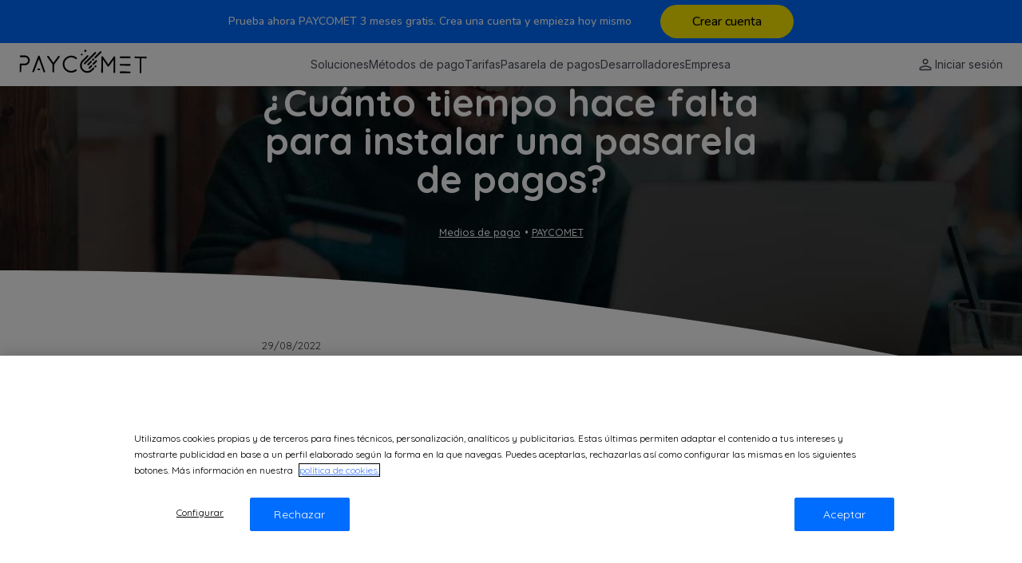

--- FILE ---
content_type: text/html; charset=UTF-8
request_url: https://www.paycomet.com/news/instalar-pasarela-pago/
body_size: 36099
content:
<!DOCTYPE html>
<html lang="es-ES" prefix="og: https://ogp.me/ns#">
<head>
  
  <!-- OptanonConsentNoticeStart -->
  <script type="text/javascript" src="https://cdn.cookielaw.org/consent/018fddfe-0a60-7d58-a8e0-73e1ef38e082/OtAutoBlock.js" ></script>
  <script src="https://cdn.cookielaw.org/scripttemplates/otSDKStub.js"  type="text/javascript" data-language="es" charset="UTF-8" data-domain-script="018fddfe-0a60-7d58-a8e0-73e1ef38e082" ></script>
  <!-- OptanonConsentNoticeEnd -->
  <!-- Global site tag (gtag.js) - Google Analytics -->
  <script async src="https://www.googletagmanager.com/gtag/js?id=UA-74189062-3"></script>
  <script>
    window.dataLayer = window.dataLayer || [];
    function gtag(){dataLayer.push(arguments);}
    gtag('js', new Date());

    gtag('config', 'UA-74189062-3');
  </script>
  <!-- Google Tag Manager -->
  <script>(function(w,d,s,l,i){w[l]=w[l]||[];w[l].push({'gtm.start':
  new Date().getTime(),event:'gtm.js'});var f=d.getElementsByTagName(s)[0],
  j=d.createElement(s),dl=l!='dataLayer'?'&l='+l:'';j.async=true;j.src=
  'https://www.googletagmanager.com/gtm.js?id='+i+dl;f.parentNode.insertBefore(j,f);
  })(window,document,'script','dataLayer','GTM-5DWRTZD');</script>
  <!-- End Google Tag Manager -->
  <!-- Global site tag (gtag.js) - Google Ads: 766209221 -->
  <script async src="https://www.googletagmanager.com/gtag/js?id=AW-766209221"></script>
  <script>
    window.dataLayer = window.dataLayer || [];
    function gtag(){dataLayer.push(arguments);}
    gtag('js', new Date());

    gtag('config', 'AW-766209221');
  </script>
  <meta charset="UTF-8">
  <meta name="viewport" content="width=device-width, initial-scale=1.0, user-scalable=no">
  <meta http-equiv="X-UA-Compatible" content="ie=edge">
  <link href="https://fonts.googleapis.com/css?family=Quicksand:300,400,500,700&display=swap&subset=latin-ext" rel="stylesheet">
  <link href="https://fonts.googleapis.com/css2?family=Inter:opsz,wght@14..32,100..900&display=swap" rel="stylesheet">
  <!-- <link rel="stylesheet" href="https://www.paycomet.com/news/wp-content/themes/paycomet-143/css/paycomet_old.css"> -->
  <link rel="stylesheet" href="https://www.paycomet.com/news/wp-content/themes/paycomet-143/css/vendors.min.css">
  <link rel="stylesheet" href="https://www.paycomet.com/news/wp-content/themes/paycomet-143/css/main.min.css?v7.12.0">
  <link rel="stylesheet" href="https://www.paycomet.com/news/wp-content/themes/paycomet-143/style.css">
  <link rel="icon" type="image/png" href="https://www.paycomet.com/news/wp-content/themes/paycomet-143/img/favicon.png">
  <link rel="preconnect" href="https://fonts.googleapis.com">
  <link rel="preconnect" href="https://fonts.gstatic.com" crossorigin>
  <link href="https://fonts.googleapis.com/css2?family=Nunito:wght@500&display=swap" rel="stylesheet">
  <link rel="alternate" hreflang="es" href="https://www.paycomet.com/news/instalar-pasarela-pago/" />

<!-- Optimización para motores de búsqueda de Rank Math -  https://rankmath.com/ -->
<title>▷ Instalar una pasarela de pago: ¿Cuánto tiempo se tarda?</title>
<meta name="description" content="¿Buscas instalar una pasarela de pagos pero no sabes cuál es la mejor? Aquí los mejores consejos para escoger e instalar rápido y sencillo, con PAYCOMET."/>
<meta name="robots" content="follow, index, max-snippet:-1, max-video-preview:-1, max-image-preview:large"/>
<link rel="canonical" href="https://www.paycomet.com/news/instalar-pasarela-pago/" />
<meta property="og:locale" content="es_ES" />
<meta property="og:type" content="article" />
<meta property="og:title" content="▷ Instalar una pasarela de pago: ¿Cuánto tiempo se tarda?" />
<meta property="og:description" content="¿Buscas instalar una pasarela de pagos pero no sabes cuál es la mejor? Aquí los mejores consejos para escoger e instalar rápido y sencillo, con PAYCOMET." />
<meta property="og:url" content="https://www.paycomet.com/news/instalar-pasarela-pago/" />
<meta property="og:site_name" content="PAYCOMET Blog" />
<meta property="article:tag" content="instalar una pasarela de pago" />
<meta property="article:section" content="Medios de pago" />
<meta property="og:updated_time" content="2025-08-05T10:43:06+02:00" />
<meta property="og:image" content="https://www.paycomet.com/news/wp-content/uploads/sites/2/2022/08/prueba-blog.jpg" />
<meta property="og:image:secure_url" content="https://www.paycomet.com/news/wp-content/uploads/sites/2/2022/08/prueba-blog.jpg" />
<meta property="og:image:width" content="1200" />
<meta property="og:image:height" content="630" />
<meta property="og:image:alt" content="Instalar pasarela de pago online" />
<meta property="og:image:type" content="image/jpeg" />
<meta property="article:published_time" content="2022-08-29T16:26:42+02:00" />
<meta property="article:modified_time" content="2025-08-05T10:43:06+02:00" />
<meta name="twitter:card" content="summary_large_image" />
<meta name="twitter:title" content="▷ Instalar una pasarela de pago: ¿Cuánto tiempo se tarda?" />
<meta name="twitter:description" content="¿Buscas instalar una pasarela de pagos pero no sabes cuál es la mejor? Aquí los mejores consejos para escoger e instalar rápido y sencillo, con PAYCOMET." />
<meta name="twitter:image" content="https://www.paycomet.com/news/wp-content/uploads/sites/2/2022/08/prueba-blog.jpg" />
<meta name="twitter:label1" content="Escrito por" />
<meta name="twitter:data1" content="anogue" />
<meta name="twitter:label2" content="Tiempo de lectura" />
<meta name="twitter:data2" content="4 minutos" />
<script type="application/ld+json" class="rank-math-schema">{"@context":"https://schema.org","@graph":[{"@type":["Person","Organization"],"@id":"https://www.paycomet.com/news/#person","name":"PAYCOMET Blog"},{"@type":"WebSite","@id":"https://www.paycomet.com/news/#website","url":"https://www.paycomet.com/news","name":"PAYCOMET Blog","publisher":{"@id":"https://www.paycomet.com/news/#person"},"inLanguage":"es"},{"@type":"ImageObject","@id":"https://www.paycomet.com/news/wp-content/uploads/sites/2/2022/08/prueba-blog.jpg","url":"https://www.paycomet.com/news/wp-content/uploads/sites/2/2022/08/prueba-blog.jpg","width":"1200","height":"630","caption":"Instalar pasarela de pago online","inLanguage":"es"},{"@type":"WebPage","@id":"https://www.paycomet.com/news/instalar-pasarela-pago/#webpage","url":"https://www.paycomet.com/news/instalar-pasarela-pago/","name":"\u25b7 Instalar una pasarela de pago: \u00bfCu\u00e1nto tiempo se tarda?","datePublished":"2022-08-29T16:26:42+02:00","dateModified":"2025-08-05T10:43:06+02:00","isPartOf":{"@id":"https://www.paycomet.com/news/#website"},"primaryImageOfPage":{"@id":"https://www.paycomet.com/news/wp-content/uploads/sites/2/2022/08/prueba-blog.jpg"},"inLanguage":"es"},{"@type":"Person","@id":"https://www.paycomet.com/news/author/anogue/","name":"anogue","url":"https://www.paycomet.com/news/author/anogue/","image":{"@type":"ImageObject","@id":"https://secure.gravatar.com/avatar/eef409144aef0973bb87fed64b8e5197ad45e69a6a0bef625fd2ecd5acc8f9ac?s=96&amp;d=mm&amp;r=g","url":"https://secure.gravatar.com/avatar/eef409144aef0973bb87fed64b8e5197ad45e69a6a0bef625fd2ecd5acc8f9ac?s=96&amp;d=mm&amp;r=g","caption":"anogue","inLanguage":"es"}},{"@type":"BlogPosting","headline":"\u25b7 Instalar una pasarela de pago: \u00bfCu\u00e1nto tiempo se tarda?","keywords":"instalar una pasarela de pago","datePublished":"2022-08-29T16:26:42+02:00","dateModified":"2025-08-05T10:43:06+02:00","articleSection":"Medios de pago, PAYCOMET","author":{"@id":"https://www.paycomet.com/news/author/anogue/","name":"anogue"},"publisher":{"@id":"https://www.paycomet.com/news/#person"},"description":"\u00bfBuscas instalar una pasarela de pagos pero no sabes cu\u00e1l es la mejor? Aqu\u00ed los mejores consejos para escoger e instalar r\u00e1pido y sencillo, con PAYCOMET.","name":"\u25b7 Instalar una pasarela de pago: \u00bfCu\u00e1nto tiempo se tarda?","@id":"https://www.paycomet.com/news/instalar-pasarela-pago/#richSnippet","isPartOf":{"@id":"https://www.paycomet.com/news/instalar-pasarela-pago/#webpage"},"image":{"@id":"https://www.paycomet.com/news/wp-content/uploads/sites/2/2022/08/prueba-blog.jpg"},"inLanguage":"es","mainEntityOfPage":{"@id":"https://www.paycomet.com/news/instalar-pasarela-pago/#webpage"}}]}</script>
<!-- /Plugin Rank Math WordPress SEO -->

<link rel='dns-prefetch' href='//www.paycomet.com' />
<link rel="alternate" type="application/rss+xml" title="PAYCOMET Blog &raquo; Comentario ¿Cuánto tiempo hace falta para instalar una pasarela de pagos? del feed" href="https://www.paycomet.com/news/instalar-pasarela-pago/feed/" />
<link rel="alternate" title="oEmbed (JSON)" type="application/json+oembed" href="https://www.paycomet.com/news/wp-json/oembed/1.0/embed?url=https%3A%2F%2Fwww.paycomet.com%2Fnews%2Finstalar-pasarela-pago%2F" />
<link rel="alternate" title="oEmbed (XML)" type="text/xml+oembed" href="https://www.paycomet.com/news/wp-json/oembed/1.0/embed?url=https%3A%2F%2Fwww.paycomet.com%2Fnews%2Finstalar-pasarela-pago%2F&#038;format=xml" />
<style id='wp-img-auto-sizes-contain-inline-css' type='text/css'>
img:is([sizes=auto i],[sizes^="auto," i]){contain-intrinsic-size:3000px 1500px}
/*# sourceURL=wp-img-auto-sizes-contain-inline-css */
</style>
<style id='wp-emoji-styles-inline-css' type='text/css'>

	img.wp-smiley, img.emoji {
		display: inline !important;
		border: none !important;
		box-shadow: none !important;
		height: 1em !important;
		width: 1em !important;
		margin: 0 0.07em !important;
		vertical-align: -0.1em !important;
		background: none !important;
		padding: 0 !important;
	}
/*# sourceURL=wp-emoji-styles-inline-css */
</style>
<link rel='stylesheet' id='wp-block-library-css' href='https://www.paycomet.com/news/wp-includes/css/dist/block-library/style.min.css?ver=6.9' type='text/css' media='all' />
<style id='global-styles-inline-css' type='text/css'>
:root{--wp--preset--aspect-ratio--square: 1;--wp--preset--aspect-ratio--4-3: 4/3;--wp--preset--aspect-ratio--3-4: 3/4;--wp--preset--aspect-ratio--3-2: 3/2;--wp--preset--aspect-ratio--2-3: 2/3;--wp--preset--aspect-ratio--16-9: 16/9;--wp--preset--aspect-ratio--9-16: 9/16;--wp--preset--color--black: #000000;--wp--preset--color--cyan-bluish-gray: #abb8c3;--wp--preset--color--white: #ffffff;--wp--preset--color--pale-pink: #f78da7;--wp--preset--color--vivid-red: #cf2e2e;--wp--preset--color--luminous-vivid-orange: #ff6900;--wp--preset--color--luminous-vivid-amber: #fcb900;--wp--preset--color--light-green-cyan: #7bdcb5;--wp--preset--color--vivid-green-cyan: #00d084;--wp--preset--color--pale-cyan-blue: #8ed1fc;--wp--preset--color--vivid-cyan-blue: #0693e3;--wp--preset--color--vivid-purple: #9b51e0;--wp--preset--gradient--vivid-cyan-blue-to-vivid-purple: linear-gradient(135deg,rgb(6,147,227) 0%,rgb(155,81,224) 100%);--wp--preset--gradient--light-green-cyan-to-vivid-green-cyan: linear-gradient(135deg,rgb(122,220,180) 0%,rgb(0,208,130) 100%);--wp--preset--gradient--luminous-vivid-amber-to-luminous-vivid-orange: linear-gradient(135deg,rgb(252,185,0) 0%,rgb(255,105,0) 100%);--wp--preset--gradient--luminous-vivid-orange-to-vivid-red: linear-gradient(135deg,rgb(255,105,0) 0%,rgb(207,46,46) 100%);--wp--preset--gradient--very-light-gray-to-cyan-bluish-gray: linear-gradient(135deg,rgb(238,238,238) 0%,rgb(169,184,195) 100%);--wp--preset--gradient--cool-to-warm-spectrum: linear-gradient(135deg,rgb(74,234,220) 0%,rgb(151,120,209) 20%,rgb(207,42,186) 40%,rgb(238,44,130) 60%,rgb(251,105,98) 80%,rgb(254,248,76) 100%);--wp--preset--gradient--blush-light-purple: linear-gradient(135deg,rgb(255,206,236) 0%,rgb(152,150,240) 100%);--wp--preset--gradient--blush-bordeaux: linear-gradient(135deg,rgb(254,205,165) 0%,rgb(254,45,45) 50%,rgb(107,0,62) 100%);--wp--preset--gradient--luminous-dusk: linear-gradient(135deg,rgb(255,203,112) 0%,rgb(199,81,192) 50%,rgb(65,88,208) 100%);--wp--preset--gradient--pale-ocean: linear-gradient(135deg,rgb(255,245,203) 0%,rgb(182,227,212) 50%,rgb(51,167,181) 100%);--wp--preset--gradient--electric-grass: linear-gradient(135deg,rgb(202,248,128) 0%,rgb(113,206,126) 100%);--wp--preset--gradient--midnight: linear-gradient(135deg,rgb(2,3,129) 0%,rgb(40,116,252) 100%);--wp--preset--font-size--small: 13px;--wp--preset--font-size--medium: 20px;--wp--preset--font-size--large: 36px;--wp--preset--font-size--x-large: 42px;--wp--preset--spacing--20: 0.44rem;--wp--preset--spacing--30: 0.67rem;--wp--preset--spacing--40: 1rem;--wp--preset--spacing--50: 1.5rem;--wp--preset--spacing--60: 2.25rem;--wp--preset--spacing--70: 3.38rem;--wp--preset--spacing--80: 5.06rem;--wp--preset--shadow--natural: 6px 6px 9px rgba(0, 0, 0, 0.2);--wp--preset--shadow--deep: 12px 12px 50px rgba(0, 0, 0, 0.4);--wp--preset--shadow--sharp: 6px 6px 0px rgba(0, 0, 0, 0.2);--wp--preset--shadow--outlined: 6px 6px 0px -3px rgb(255, 255, 255), 6px 6px rgb(0, 0, 0);--wp--preset--shadow--crisp: 6px 6px 0px rgb(0, 0, 0);}:where(.is-layout-flex){gap: 0.5em;}:where(.is-layout-grid){gap: 0.5em;}body .is-layout-flex{display: flex;}.is-layout-flex{flex-wrap: wrap;align-items: center;}.is-layout-flex > :is(*, div){margin: 0;}body .is-layout-grid{display: grid;}.is-layout-grid > :is(*, div){margin: 0;}:where(.wp-block-columns.is-layout-flex){gap: 2em;}:where(.wp-block-columns.is-layout-grid){gap: 2em;}:where(.wp-block-post-template.is-layout-flex){gap: 1.25em;}:where(.wp-block-post-template.is-layout-grid){gap: 1.25em;}.has-black-color{color: var(--wp--preset--color--black) !important;}.has-cyan-bluish-gray-color{color: var(--wp--preset--color--cyan-bluish-gray) !important;}.has-white-color{color: var(--wp--preset--color--white) !important;}.has-pale-pink-color{color: var(--wp--preset--color--pale-pink) !important;}.has-vivid-red-color{color: var(--wp--preset--color--vivid-red) !important;}.has-luminous-vivid-orange-color{color: var(--wp--preset--color--luminous-vivid-orange) !important;}.has-luminous-vivid-amber-color{color: var(--wp--preset--color--luminous-vivid-amber) !important;}.has-light-green-cyan-color{color: var(--wp--preset--color--light-green-cyan) !important;}.has-vivid-green-cyan-color{color: var(--wp--preset--color--vivid-green-cyan) !important;}.has-pale-cyan-blue-color{color: var(--wp--preset--color--pale-cyan-blue) !important;}.has-vivid-cyan-blue-color{color: var(--wp--preset--color--vivid-cyan-blue) !important;}.has-vivid-purple-color{color: var(--wp--preset--color--vivid-purple) !important;}.has-black-background-color{background-color: var(--wp--preset--color--black) !important;}.has-cyan-bluish-gray-background-color{background-color: var(--wp--preset--color--cyan-bluish-gray) !important;}.has-white-background-color{background-color: var(--wp--preset--color--white) !important;}.has-pale-pink-background-color{background-color: var(--wp--preset--color--pale-pink) !important;}.has-vivid-red-background-color{background-color: var(--wp--preset--color--vivid-red) !important;}.has-luminous-vivid-orange-background-color{background-color: var(--wp--preset--color--luminous-vivid-orange) !important;}.has-luminous-vivid-amber-background-color{background-color: var(--wp--preset--color--luminous-vivid-amber) !important;}.has-light-green-cyan-background-color{background-color: var(--wp--preset--color--light-green-cyan) !important;}.has-vivid-green-cyan-background-color{background-color: var(--wp--preset--color--vivid-green-cyan) !important;}.has-pale-cyan-blue-background-color{background-color: var(--wp--preset--color--pale-cyan-blue) !important;}.has-vivid-cyan-blue-background-color{background-color: var(--wp--preset--color--vivid-cyan-blue) !important;}.has-vivid-purple-background-color{background-color: var(--wp--preset--color--vivid-purple) !important;}.has-black-border-color{border-color: var(--wp--preset--color--black) !important;}.has-cyan-bluish-gray-border-color{border-color: var(--wp--preset--color--cyan-bluish-gray) !important;}.has-white-border-color{border-color: var(--wp--preset--color--white) !important;}.has-pale-pink-border-color{border-color: var(--wp--preset--color--pale-pink) !important;}.has-vivid-red-border-color{border-color: var(--wp--preset--color--vivid-red) !important;}.has-luminous-vivid-orange-border-color{border-color: var(--wp--preset--color--luminous-vivid-orange) !important;}.has-luminous-vivid-amber-border-color{border-color: var(--wp--preset--color--luminous-vivid-amber) !important;}.has-light-green-cyan-border-color{border-color: var(--wp--preset--color--light-green-cyan) !important;}.has-vivid-green-cyan-border-color{border-color: var(--wp--preset--color--vivid-green-cyan) !important;}.has-pale-cyan-blue-border-color{border-color: var(--wp--preset--color--pale-cyan-blue) !important;}.has-vivid-cyan-blue-border-color{border-color: var(--wp--preset--color--vivid-cyan-blue) !important;}.has-vivid-purple-border-color{border-color: var(--wp--preset--color--vivid-purple) !important;}.has-vivid-cyan-blue-to-vivid-purple-gradient-background{background: var(--wp--preset--gradient--vivid-cyan-blue-to-vivid-purple) !important;}.has-light-green-cyan-to-vivid-green-cyan-gradient-background{background: var(--wp--preset--gradient--light-green-cyan-to-vivid-green-cyan) !important;}.has-luminous-vivid-amber-to-luminous-vivid-orange-gradient-background{background: var(--wp--preset--gradient--luminous-vivid-amber-to-luminous-vivid-orange) !important;}.has-luminous-vivid-orange-to-vivid-red-gradient-background{background: var(--wp--preset--gradient--luminous-vivid-orange-to-vivid-red) !important;}.has-very-light-gray-to-cyan-bluish-gray-gradient-background{background: var(--wp--preset--gradient--very-light-gray-to-cyan-bluish-gray) !important;}.has-cool-to-warm-spectrum-gradient-background{background: var(--wp--preset--gradient--cool-to-warm-spectrum) !important;}.has-blush-light-purple-gradient-background{background: var(--wp--preset--gradient--blush-light-purple) !important;}.has-blush-bordeaux-gradient-background{background: var(--wp--preset--gradient--blush-bordeaux) !important;}.has-luminous-dusk-gradient-background{background: var(--wp--preset--gradient--luminous-dusk) !important;}.has-pale-ocean-gradient-background{background: var(--wp--preset--gradient--pale-ocean) !important;}.has-electric-grass-gradient-background{background: var(--wp--preset--gradient--electric-grass) !important;}.has-midnight-gradient-background{background: var(--wp--preset--gradient--midnight) !important;}.has-small-font-size{font-size: var(--wp--preset--font-size--small) !important;}.has-medium-font-size{font-size: var(--wp--preset--font-size--medium) !important;}.has-large-font-size{font-size: var(--wp--preset--font-size--large) !important;}.has-x-large-font-size{font-size: var(--wp--preset--font-size--x-large) !important;}
/*# sourceURL=global-styles-inline-css */
</style>

<style id='classic-theme-styles-inline-css' type='text/css'>
/*! This file is auto-generated */
.wp-block-button__link{color:#fff;background-color:#32373c;border-radius:9999px;box-shadow:none;text-decoration:none;padding:calc(.667em + 2px) calc(1.333em + 2px);font-size:1.125em}.wp-block-file__button{background:#32373c;color:#fff;text-decoration:none}
/*# sourceURL=/wp-includes/css/classic-themes.min.css */
</style>
<link rel='stylesheet' id='contact-form-7-css' href='https://www.paycomet.com/news/wp-content/plugins/contact-form-7/includes/css/styles.css?ver=6.1.4' type='text/css' media='all' />
<link rel='stylesheet' id='wtfdivi-user-css-css' href='https://www.paycomet.com/news/wp-content/uploads/sites/2/wtfdivi/es/wp_head.css?ver=6.9' type='text/css' media='all' />
<link rel='stylesheet' id='wpml-legacy-horizontal-list-0-css' href='//www.paycomet.com/news/wp-content/plugins/sitepress-multilingual-cms/templates/language-switchers/legacy-list-horizontal/style.css?ver=1' type='text/css' media='all' />
<style id='wpml-legacy-horizontal-list-0-inline-css' type='text/css'>
.wpml-ls-statics-footer{background-color:#e5e5e5;}.wpml-ls-statics-footer, .wpml-ls-statics-footer .wpml-ls-sub-menu, .wpml-ls-statics-footer a {border-color:#cdcdcd;}.wpml-ls-statics-footer a {color:#222222;background-color:#e5e5e5;}.wpml-ls-statics-footer a:hover,.wpml-ls-statics-footer a:focus {color:#000000;background-color:#eeeeee;}.wpml-ls-statics-footer .wpml-ls-current-language>a {color:#222222;background-color:#eeeeee;}.wpml-ls-statics-footer .wpml-ls-current-language:hover>a, .wpml-ls-statics-footer .wpml-ls-current-language>a:focus {color:#000000;background-color:#eeeeee;}
/*# sourceURL=wpml-legacy-horizontal-list-0-inline-css */
</style>
<link rel='stylesheet' id='wpml-legacy-post-translations-0-css' href='//www.paycomet.com/news/wp-content/plugins/sitepress-multilingual-cms/templates/language-switchers/legacy-post-translations/style.css?ver=1' type='text/css' media='all' />
<link rel='stylesheet' id='ez-toc-css' href='https://www.paycomet.com/news/wp-content/plugins/easy-table-of-contents/assets/css/screen.min.css?ver=2.0.80' type='text/css' media='all' />
<style id='ez-toc-inline-css' type='text/css'>
div#ez-toc-container .ez-toc-title {font-size: 120%;}div#ez-toc-container .ez-toc-title {font-weight: 500;}div#ez-toc-container ul li , div#ez-toc-container ul li a {font-size: 95%;}div#ez-toc-container ul li , div#ez-toc-container ul li a {font-weight: 500;}div#ez-toc-container nav ul ul li {font-size: 90%;}.ez-toc-box-title {font-weight: bold; margin-bottom: 10px; text-align: center; text-transform: uppercase; letter-spacing: 1px; color: #666; padding-bottom: 5px;position:absolute;top:-4%;left:5%;background-color: inherit;transition: top 0.3s ease;}.ez-toc-box-title.toc-closed {top:-25%;}
.ez-toc-container-direction {direction: ltr;}.ez-toc-counter ul{counter-reset: item ;}.ez-toc-counter nav ul li a::before {content: counters(item, '.', decimal) '. ';display: inline-block;counter-increment: item;flex-grow: 0;flex-shrink: 0;margin-right: .2em; float: left; }.ez-toc-widget-direction {direction: ltr;}.ez-toc-widget-container ul{counter-reset: item ;}.ez-toc-widget-container nav ul li a::before {content: counters(item, '.', decimal) '. ';display: inline-block;counter-increment: item;flex-grow: 0;flex-shrink: 0;margin-right: .2em; float: left; }
/*# sourceURL=ez-toc-inline-css */
</style>
<link rel='stylesheet' id='njt-nofi-css' href='https://www.paycomet.com/news/wp-content/plugins/notibar/assets/frontend/css/notibar.css?ver=2.1.8' type='text/css' media='all' />
<link rel='stylesheet' id='tablepress-default-css' href='https://www.paycomet.com/news/wp-content/plugins/tablepress/css/build/default.css?ver=3.2.6' type='text/css' media='all' />
<link rel='stylesheet' id='glossary-hint-css' href='https://www.paycomet.com/news/wp-content/plugins/glossary-by-codeat-premium/assets/css/tooltip-classic.css?ver=2.1.10' type='text/css' media='all' />
<style id='glossary-hint-inline-css' type='text/css'>
.glossary-tooltip-content, .glossary-tooltip-text, .glossary-tooltip-content-mobile {color:#000000 !important;background:#ffffff !important;}
.glossary-link a, .glossary-underline {color:#006dff;background:#ffffff;}
.glossary-tooltip-text a, .glossary-tooltip-content-mobile a, .glossary-tooltip-content-mobile .close {color:#006dff;}
.glossary-tooltip-content::after {border-top-color:#ffffff;}
.glossary-link a {padding:0px;}
/*# sourceURL=glossary-hint-inline-css */
</style>
<link rel='stylesheet' id='glossary-mobile-tooltip-css' href='https://www.paycomet.com/news/wp-content/plugins/glossary-by-codeat-premium/assets/css/css-pro/mobile-tooltip.css?ver=2.1.10' type='text/css' media='all' />
<script type="text/javascript" src="https://www.paycomet.com/news/wp-includes/js/jquery/jquery.min.js?ver=3.7.1" id="jquery-core-js"></script>
<script type="text/javascript" src="https://www.paycomet.com/news/wp-includes/js/jquery/jquery-migrate.min.js?ver=3.4.1" id="jquery-migrate-js"></script>
<link rel="https://api.w.org/" href="https://www.paycomet.com/news/wp-json/" /><link rel="alternate" title="JSON" type="application/json" href="https://www.paycomet.com/news/wp-json/wp/v2/posts/10788" /><link rel="EditURI" type="application/rsd+xml" title="RSD" href="https://www.paycomet.com/news/xmlrpc.php?rsd" />
<meta name="generator" content="WordPress 6.9" />
<link rel='shortlink' href='https://www.paycomet.com/news/?p=10788' />
	<script data-name="dbdb-head-js">
	 
	</script>
<style>
.db_title, .db_tagline { 
    margin-right: 30px;
    margin-top: 0px;
    line-height: 1em;
}
.db_title_and_tagline {
    display: flex;
    align-items: flex-start;
}
.db_tagline_below_title_on .db_title_and_tagline {
    flex-direction: column;
}
.db_tagline_below_title_on .db_tagline {
    margin-top: 8px;
}
.db_title_and_tagline_valign_middle .db_title_and_tagline {
    align-items: center;
}
.db_title_and_tagline_valign_bottom .db_title_and_tagline {
    align-items: flex-end;
}
.db_title_and_tagline_below_logo_on .db_title_and_tagline {
    position: absolute;
    bottom: 0px;
    left: 0px;
    transform: translateY(100%);
}
</style>
    <style>
/* Display the team member icons */
.db_pb_team_member_website_icon:before{content:"\e0e3";}
.db_pb_team_member_email_icon:before{content:"\e010";}
.db_pb_team_member_instagram_icon:before{content:"\e09a";}

/* Fix email icon hidden by Email Address Encoder plugin */
ul.et_pb_member_social_links li > span { 
	display: inline-block !important; 
}
</style>
<style>
@media only screen and (min-width: 981px) {
    .et_pb_module.db_inline_form .et_pb_newsletter_fields > p { 
        flex: auto !important;
    }
    .et_pb_module.db_inline_form .et_pb_newsletter_fields p.et_pb_newsletter_field {
        margin-right: 2%; 
    }
}
</style>
<meta name="generator" content="WPML ver:4.3.6 stt:1,2;" />
<style type="text/css">.saboxplugin-wrap{-webkit-box-sizing:border-box;-moz-box-sizing:border-box;-ms-box-sizing:border-box;box-sizing:border-box;border:1px solid #eee;width:100%;clear:both;display:block;overflow:hidden;word-wrap:break-word;position:relative}.saboxplugin-wrap .saboxplugin-gravatar{float:left;padding:0 20px 20px 20px}.saboxplugin-wrap .saboxplugin-gravatar img{max-width:100px;height:auto;border-radius:0;}.saboxplugin-wrap .saboxplugin-authorname{font-size:18px;line-height:1;margin:20px 0 0 20px;display:block}.saboxplugin-wrap .saboxplugin-authorname a{text-decoration:none}.saboxplugin-wrap .saboxplugin-authorname a:focus{outline:0}.saboxplugin-wrap .saboxplugin-desc{display:block;margin:5px 20px}.saboxplugin-wrap .saboxplugin-desc a{text-decoration:underline}.saboxplugin-wrap .saboxplugin-desc p{margin:5px 0 12px}.saboxplugin-wrap .saboxplugin-web{margin:0 20px 15px;text-align:left}.saboxplugin-wrap .sab-web-position{text-align:right}.saboxplugin-wrap .saboxplugin-web a{color:#ccc;text-decoration:none}.saboxplugin-wrap .saboxplugin-socials{position:relative;display:block;background:#fcfcfc;padding:5px;border-top:1px solid #eee}.saboxplugin-wrap .saboxplugin-socials a svg{width:20px;height:20px}.saboxplugin-wrap .saboxplugin-socials a svg .st2{fill:#fff; transform-origin:center center;}.saboxplugin-wrap .saboxplugin-socials a svg .st1{fill:rgba(0,0,0,.3)}.saboxplugin-wrap .saboxplugin-socials a:hover{opacity:.8;-webkit-transition:opacity .4s;-moz-transition:opacity .4s;-o-transition:opacity .4s;transition:opacity .4s;box-shadow:none!important;-webkit-box-shadow:none!important}.saboxplugin-wrap .saboxplugin-socials .saboxplugin-icon-color{box-shadow:none;padding:0;border:0;-webkit-transition:opacity .4s;-moz-transition:opacity .4s;-o-transition:opacity .4s;transition:opacity .4s;display:inline-block;color:#fff;font-size:0;text-decoration:inherit;margin:5px;-webkit-border-radius:0;-moz-border-radius:0;-ms-border-radius:0;-o-border-radius:0;border-radius:0;overflow:hidden}.saboxplugin-wrap .saboxplugin-socials .saboxplugin-icon-grey{text-decoration:inherit;box-shadow:none;position:relative;display:-moz-inline-stack;display:inline-block;vertical-align:middle;zoom:1;margin:10px 5px;color:#444;fill:#444}.clearfix:after,.clearfix:before{content:' ';display:table;line-height:0;clear:both}.ie7 .clearfix{zoom:1}.saboxplugin-socials.sabox-colored .saboxplugin-icon-color .sab-twitch{border-color:#38245c}.saboxplugin-socials.sabox-colored .saboxplugin-icon-color .sab-behance{border-color:#003eb0}.saboxplugin-socials.sabox-colored .saboxplugin-icon-color .sab-deviantart{border-color:#036824}.saboxplugin-socials.sabox-colored .saboxplugin-icon-color .sab-digg{border-color:#00327c}.saboxplugin-socials.sabox-colored .saboxplugin-icon-color .sab-dribbble{border-color:#ba1655}.saboxplugin-socials.sabox-colored .saboxplugin-icon-color .sab-facebook{border-color:#1e2e4f}.saboxplugin-socials.sabox-colored .saboxplugin-icon-color .sab-flickr{border-color:#003576}.saboxplugin-socials.sabox-colored .saboxplugin-icon-color .sab-github{border-color:#264874}.saboxplugin-socials.sabox-colored .saboxplugin-icon-color .sab-google{border-color:#0b51c5}.saboxplugin-socials.sabox-colored .saboxplugin-icon-color .sab-html5{border-color:#902e13}.saboxplugin-socials.sabox-colored .saboxplugin-icon-color .sab-instagram{border-color:#1630aa}.saboxplugin-socials.sabox-colored .saboxplugin-icon-color .sab-linkedin{border-color:#00344f}.saboxplugin-socials.sabox-colored .saboxplugin-icon-color .sab-pinterest{border-color:#5b040e}.saboxplugin-socials.sabox-colored .saboxplugin-icon-color .sab-reddit{border-color:#992900}.saboxplugin-socials.sabox-colored .saboxplugin-icon-color .sab-rss{border-color:#a43b0a}.saboxplugin-socials.sabox-colored .saboxplugin-icon-color .sab-sharethis{border-color:#5d8420}.saboxplugin-socials.sabox-colored .saboxplugin-icon-color .sab-soundcloud{border-color:#995200}.saboxplugin-socials.sabox-colored .saboxplugin-icon-color .sab-spotify{border-color:#0f612c}.saboxplugin-socials.sabox-colored .saboxplugin-icon-color .sab-stackoverflow{border-color:#a95009}.saboxplugin-socials.sabox-colored .saboxplugin-icon-color .sab-steam{border-color:#006388}.saboxplugin-socials.sabox-colored .saboxplugin-icon-color .sab-user_email{border-color:#b84e05}.saboxplugin-socials.sabox-colored .saboxplugin-icon-color .sab-tumblr{border-color:#10151b}.saboxplugin-socials.sabox-colored .saboxplugin-icon-color .sab-twitter{border-color:#0967a0}.saboxplugin-socials.sabox-colored .saboxplugin-icon-color .sab-vimeo{border-color:#0d7091}.saboxplugin-socials.sabox-colored .saboxplugin-icon-color .sab-windows{border-color:#003f71}.saboxplugin-socials.sabox-colored .saboxplugin-icon-color .sab-whatsapp{border-color:#003f71}.saboxplugin-socials.sabox-colored .saboxplugin-icon-color .sab-wordpress{border-color:#0f3647}.saboxplugin-socials.sabox-colored .saboxplugin-icon-color .sab-yahoo{border-color:#14002d}.saboxplugin-socials.sabox-colored .saboxplugin-icon-color .sab-youtube{border-color:#900}.saboxplugin-socials.sabox-colored .saboxplugin-icon-color .sab-xing{border-color:#000202}.saboxplugin-socials.sabox-colored .saboxplugin-icon-color .sab-mixcloud{border-color:#2475a0}.saboxplugin-socials.sabox-colored .saboxplugin-icon-color .sab-vk{border-color:#243549}.saboxplugin-socials.sabox-colored .saboxplugin-icon-color .sab-medium{border-color:#00452c}.saboxplugin-socials.sabox-colored .saboxplugin-icon-color .sab-quora{border-color:#420e00}.saboxplugin-socials.sabox-colored .saboxplugin-icon-color .sab-meetup{border-color:#9b181c}.saboxplugin-socials.sabox-colored .saboxplugin-icon-color .sab-goodreads{border-color:#000}.saboxplugin-socials.sabox-colored .saboxplugin-icon-color .sab-snapchat{border-color:#999700}.saboxplugin-socials.sabox-colored .saboxplugin-icon-color .sab-500px{border-color:#00557f}.saboxplugin-socials.sabox-colored .saboxplugin-icon-color .sab-mastodont{border-color:#185886}.sabox-plus-item{margin-bottom:20px}@media screen and (max-width:480px){.saboxplugin-wrap{text-align:center}.saboxplugin-wrap .saboxplugin-gravatar{float:none;padding:20px 0;text-align:center;margin:0 auto;display:block}.saboxplugin-wrap .saboxplugin-gravatar img{float:none;display:inline-block;display:-moz-inline-stack;vertical-align:middle;zoom:1}.saboxplugin-wrap .saboxplugin-desc{margin:0 10px 20px;text-align:center}.saboxplugin-wrap .saboxplugin-authorname{text-align:center;margin:10px 0 20px}}body .saboxplugin-authorname a,body .saboxplugin-authorname a:hover{box-shadow:none;-webkit-box-shadow:none}a.sab-profile-edit{font-size:16px!important;line-height:1!important}.sab-edit-settings a,a.sab-profile-edit{color:#0073aa!important;box-shadow:none!important;-webkit-box-shadow:none!important}.sab-edit-settings{margin-right:15px;position:absolute;right:0;z-index:2;bottom:10px;line-height:20px}.sab-edit-settings i{margin-left:5px}.saboxplugin-socials{line-height:1!important}.rtl .saboxplugin-wrap .saboxplugin-gravatar{float:right}.rtl .saboxplugin-wrap .saboxplugin-authorname{display:flex;align-items:center}.rtl .saboxplugin-wrap .saboxplugin-authorname .sab-profile-edit{margin-right:10px}.rtl .sab-edit-settings{right:auto;left:0}img.sab-custom-avatar{max-width:75px;}.saboxplugin-wrap .saboxplugin-gravatar img {-webkit-border-radius:50%;-moz-border-radius:50%;-ms-border-radius:50%;-o-border-radius:50%;border-radius:50%;}.saboxplugin-wrap .saboxplugin-gravatar img {-webkit-border-radius:50%;-moz-border-radius:50%;-ms-border-radius:50%;-o-border-radius:50%;border-radius:50%;}.saboxplugin-wrap {margin-top:0px; margin-bottom:0px; padding: 0px 0px }.saboxplugin-wrap .saboxplugin-authorname {font-size:18px; line-height:25px;}.saboxplugin-wrap .saboxplugin-desc p, .saboxplugin-wrap .saboxplugin-desc {font-size:14px !important; line-height:21px !important;}.saboxplugin-wrap .saboxplugin-web {font-size:14px;}.saboxplugin-wrap .saboxplugin-socials a svg {width:18px;height:18px;}</style><link rel="icon" href="https://www.paycomet.com/news/wp-content/uploads/sites/2/2020/03/favicon-150x150.png" sizes="32x32" />
<link rel="icon" href="https://www.paycomet.com/news/wp-content/uploads/sites/2/2020/03/favicon.png" sizes="192x192" />
<link rel="apple-touch-icon" href="https://www.paycomet.com/news/wp-content/uploads/sites/2/2020/03/favicon.png" />
<meta name="msapplication-TileImage" content="https://www.paycomet.com/news/wp-content/uploads/sites/2/2020/03/favicon.png" />
		<style type="text/css" id="wp-custom-css">
			.cta--blue {
    background-color: #006dff!important;
}
.cta--medium {
    width: 14.70588em;
    font-size: 1.0625em;
}
.cta {
    text-align: center;
    text-transform: uppercase;
    border-radius: 2.0625em;
    box-shadow: 0 0.9375em 1.4375em rgb(0 0 0 / 15%);
    margin: 0 auto;
    transition: background-color .3s ease;
    cursor: pointer;
}
.njt-nofi-text,.njt-nofi-button {
		padding: 8px 18px;
}
.njt-nofi-text{
		font-size:14px!important;
		font-family: 'Nunito', sans-serif!important;
		color:#ffff!important;
}
.njt-nofi-button-text{
		padding: 10px 40px 10px 40px!important;
		border-radius:99px!important;
		font-family: 'Nunito', sans-serif!important;
		font-size:16px;
}
@media only screen and (max-width: 622px){
.njt-nofi-text {
    padding: 4px 18px 8px 18px;
}
.njt-nofi-button {
    padding: 14px 18px 16px 18px;
}
}
@media only screen and (max-width: 64em){
	.njt-nofi-container{
		top: unset!important;
	bottom: 0px!important;
	}
	.njt-display-deskop {
    display: none!important;
}
	.njt-display-mobile {
			display: block!important;
	}
}
@media only screen and (min-width: 64em){
   .header__logo{
        width: 210px;
        min-width: 136px;
        height: auto;
    } 
}		</style>
		</head>
<body class="wp-singular post-template-default single single-post postid-10788 single-format-standard wp-theme-paycomet-143">
<!-- Google Tag Manager (noscript) -->
<noscript><iframe src="https://www.googletagmanager.com/ns.html?id=GTM-5DWRTZD"
height="0" width="0" style="display:none;visibility:hidden"></iframe></noscript>
<!-- End Google Tag Manager (noscript) -->
<script type="text/javascript">
_linkedin_partner_id = "749620";
window._linkedin_data_partner_ids = window._linkedin_data_partner_ids || [];
window._linkedin_data_partner_ids.push(_linkedin_partner_id);
</script><script type="text/javascript">
(function(){var s = document.getElementsByTagName("script")[0];
var b = document.createElement("script");
b.type = "text/javascript";b.async = true;
b.src = "https://snap.licdn.com/li.lms-analytics/insight.min.js";
s.parentNode.insertBefore(b, s);})();
</script>
<noscript>
<img height="1" width="1" style="display:none;" alt="" src="https://dc.ads.linkedin.com/collect/?pid=749620&fmt=gif" />
</noscript>
  <div class="loader">
    <div class="loader__gif">
      <img src="https://www.paycomet.com/news/wp-content/themes/paycomet-143/img/PayComet_Preloader.gif" alt="Paycomet Logo">
    </div>
  </div>
  <div class="page-wrapper header-post-mobile">
    <div class="header-wrapper">
      <header class="header js-animate-el">
        <a href="/" class="header__link">
          <img src="https://www.paycomet.com/news/wp-content/themes/paycomet-143/img/logo-paycomet.svg" alt="Logo PAYCOMET" class="header__sticky-logo">
        </a>
        <div class="header__menu is-visible">
        <div class="burguer-menu js-toggle-menu">
            <img src="https://www.paycomet.com/news/wp-content/themes/paycomet-143/img/burguer-menu.svg" alt="Menu" class="burguer-menu--closed">
            <img src="https://www.paycomet.com/news/wp-content/themes/paycomet-143/img/burguer-menu-x.svg" alt="Close menu" class="burguer-menu--opened">
        </div>
      </div>
      </header>
      <div class="overlay-menu"></div>
      <div class="navigation-menu js-navigation">
        <div class="navigation-wrapper">
          <a href="/" class="header__link">
            <img src="https://www.paycomet.com/news/wp-content/themes/paycomet-143/img/logo-paycomet.svg" alt="Logo PAYCOMET" class="header__logo">
          </a>
          <nav class="navigation js-animate-el">
              <div class="navigation__item navigation__item--parent">
                <a href="/soluciones" class="navigation__link navigation__link--parent">
                  Soluciones                </a>
                <span class="js-mobile-submenu"></span>
                <div class="navigation__submenu navigation__submenu--hidden">
                  <div class="navigation__submenu-pill">
                    <h3>Soluciones</h3>
                    <p>La solución perfecta para cada experiencia de compra.</p>
                    <a href="/soluciones">Saber más</a>
                  </div>
                  <div class="navigation__submenu-links">
                    <div class="navigation__submenu-title">Soluciones</div>
                    <ul>
                      <li><a href="/tpv-virtual" class="navigation__linksubmenu navigation__linksubmenu--tpv">TPV Virtual</a></li>
                      <li><a href="/reservas" class="navigation__linksubmenu navigation__linksubmenu--proxy">Proxy Reservas Hotel</a></li>
                      <li><a href="/pay-by-link" class="navigation__linksubmenu navigation__linksubmenu--payby">PAY by Link</a></li>
                      <li><a href="/call-tpv" class="navigation__linksubmenu navigation__linksubmenu--paycall">Call TPV</a></li>
                      <li><a href="/pay-by-qr" class="navigation__linksubmenu navigation__linksubmenu--paybyqr">PAY by QR</a></li>
                      <li><a href="/marketplace" class="navigation__linksubmenu navigation__linksubmenu--market">Marketplace</a></li>
                      <li><a href="/callcenter" class="navigation__linksubmenu navigation__linksubmenu--ivr">Call Center IVR</a></li>
                      <li><a href="/datafono" class="navigation__linksubmenu navigation__linksubmenu--tpvf">TPV Físico</a></li>
                    </ul>
                  </div>
                </div>
              </div>
              <div class="navigation__item navigation__item--parent">
                <a href="/metodos-de-pago" class="navigation__link navigation__link--parent">
                  Métodos de pago                </a>
                <span class="js-mobile-submenu"></span>
                <div class="navigation__submenu navigation__submenu--hidden">
                    <div class="navigation__submenu-pill">
                        <h3>Métodos de pago</h3>
                        <p>Descubre todos los métodos de pago disponibles, con una única integración.</p>
                        <a href="/metodos-de-pago">Saber más</a>
                    </div>
                    <div class="navigation__submenu-links">
                        <div class="navigation__submenu-title">Métodos de pago</div>
                        <ul>
                            <li><a href="/metodos-de-pago/apple-pay" class="navigation__linksubmenu navigation__linksubmenu--noicon">Apple Pay</a></li>
                            <li><a href="/metodos-de-pago/visa" class="navigation__linksubmenu navigation__linksubmenu--noicon">VISA</a></li>
                            <li><a href="/metodos-de-pago/paypal" class="navigation__linksubmenu navigation__linksubmenu--noicon">PayPal</a></li>
                            <li><a href="/metodos-de-pago/multibanco" class="navigation__linksubmenu navigation__linksubmenu--noicon">Multibanco</a></li>
                            <li><a href="/metodos-de-pago/bizum" class="navigation__linksubmenu navigation__linksubmenu--noicon">Bizum</a></li>
                            <li><a href="/metodos-de-pago/ideal" class="navigation__linksubmenu navigation__linksubmenu--noicon">IDEAL</a></li>
                            <li><a href="/metodos-de-pago/instantcredit" class="navigation__linksubmenu navigation__linksubmenu--noicon">InstantCredit</a></li>
                            <li><a href="/metodos-de-pago/trustly" class="navigation__linksubmenu navigation__linksubmenu--noicon">Trustly</a></li>
                            <li><a href="/metodos-de-pago/mbway" class="navigation__linksubmenu navigation__linksubmenu--noicon">MB WAY</a></li>
                        </ul>
                    </div>
                </div>
              </div>
              <div class="navigation__item navigation__item--parent">
                 <a href="/tarifas" class="navigation__link navigation__link--parent">
                  Tarifas                </a>
                <span class="js-mobile-submenu"></span>
                <div class="navigation__submenu navigation__submenu--hidden">
                    <div class="navigation__submenu-pill">
                        <h3>Tarifas</h3>
                        <p>Elige la tarifa que mejor se adapta a tu negocio.</p>
                    </div>
                    <div class="navigation__submenu-links">
                        <div class="navigation__submenu-title">Tarifas</div>
                        <ul class="single-column">
                            <li><a href="/tarifas" class="navigation__linksubmenu navigation__linksubmenu--price-1">Tarifas PAYCOMET</a></li>
                            <li><a href="/tarifas/metodos-de-pago" class="navigation__linksubmenu navigation__linksubmenu--price-2">Tarifas Métodos de pago</a></li>
                        </ul>
                    </div>
                </div>
              </div>
              <div class="navigation__item navigation__item--parent">
                <a href="/pasarela-de-pagos" class="navigation__link navigation__link--parent">
                  Pasarela de pagos                </a>
                <span class="js-mobile-submenu"></span>
                <div class="navigation__submenu navigation__submenu--hidden">
                    <div class="navigation__submenu-pill">
                        <h3>Pasarela de pagos</h3>
                        <p>Activa todos los canales, ofrece más formas de pago y multiplica tus ventas.</p>
                        <a href="/pasarela-de-pagos">Saber más</a>
                    </div>
                    <div class="navigation__submenu-links">
                        <div class="navigation__submenu-title subtitle-mobile">Canales</div>
                        <ul class="single-column">
                            <li><a href="/venta-online" class="navigation__linksubmenu navigation__linksubmenu--plataforma-1">Venta Online</a></li>
                            <li><a href="/venta-telefonica" class="navigation__linksubmenu navigation__linksubmenu--plataforma-2">Venta Telefónica</a></li>
                            <li><a href="/venta-presencial" class="navigation__linksubmenu navigation__linksubmenu--plataforma-3">Venta Presencial</a></li>
                            <li><a href="/venta-omnicanal" class="navigation__linksubmenu navigation__linksubmenu--plataforma-4">Venta Omnicanal</a></li>
                        </ul>
                    </div>
                    <div class="navigation__submenu-links">
                        <div class="navigation__submenu-title subtitle-mobile">Servicios</div>
                        <ul class="single-column">
                            <li><a href="/servicios/token" class="navigation__linksubmenu navigation__linksubmenu--servicios-1">Tokenización</a></li>
                            <li><a href="/servicios/suscripciones" class="navigation__linksubmenu navigation__linksubmenu--servicios-2">Suscripciones</a></li>
                            <li><a href="/servicios/fraude" class="navigation__linksubmenu navigation__linksubmenu--servicios-3">Control del fraude</a></li>
                            <li><a href="/servicios/soporte" class="navigation__linksubmenu navigation__linksubmenu--servicios-4">Soporte especializado</a></li>
                            <li><a href="/servicios/panel-de-control" class="navigation__linksubmenu navigation__linksubmenu--servicios-5">Panel de control</a></li>
                        </ul>
                    </div>
                </div>
              </div>
              <div class="navigation__item navigation__item--parent">
                <a href="https://docs.paycomet.com/" class="navigation__link navigation__link--parent">
                  Desarrolladores                </a>
                <span class="js-mobile-submenu"></span>
                <div class="navigation__submenu navigation__submenu--hidden">
                    <div class="navigation__submenu-pill">
                        <h3>Desarrolladores</h3>
                        <p>Explora nuestras guías y ejemplos para integrar PAYCOMET.</p>
                    </div>
                    <div class="navigation__submenu-links">
                        <div class="navigation__submenu-title">Desarrolladores</div>
                        <ul class="single-column">
                            <li><a href="https://docs.paycomet.com/" class="navigation__linksubmenu navigation__linksubmenu--docs">Docs</a></li>
                            <li><a href="https://github.com/PAYCOMET" class="navigation__linksubmenu navigation__linksubmenu--github">Github</a></li>
                        </ul>
                    </div>
                </div>
              </div>
              <div class="navigation__item navigation__item--parent">
                <a href="/empresa" class="navigation__link navigation__link--parent">
                  Empresa                </a>
                <span class="js-mobile-submenu"></span>
                <div class="navigation__submenu navigation__submenu--hidden">
                    <div class="navigation__submenu-pill">
                        <h3>Empresa</h3>
                        <p>Todo lo que necesitas para conocer mejor PAYCOMET. Explora recursos, resuelve dudas y conecta con nosotros.</p>
                    </div>
                    <div class="navigation__submenu-links">
                        <div class="navigation__submenu-title">Empresa</div>
                        <ul>
                            <li><a href="/empresa" class="navigation__linksubmenu navigation__linksubmenu--about">Sobre Paycomet</a></li>
                            <li><a href="/trabaja-con-nosotros" class="navigation__linksubmenu navigation__linksubmenu--jobs">Trabaja con nosotros</a></li>
                            <li><a href="/news" class="navigation__linksubmenu navigation__linksubmenu--blog">Blog</a></li>
                            <li><a href="/contacto" class="navigation__linksubmenu navigation__linksubmenu--contact">Contacto</a></li>
                            <li><a href="/faqs" class="navigation__linksubmenu navigation__linksubmenu--faqs">FAQs</a></li>
                            <li><a href="https://www.paycomet.com/news/glosario-indice/" class="navigation__linksubmenu navigation__linksubmenu--glossary">Glosario</a></li>
                        </ul>
                    </div>
                </div>
              </div>
            </nav>
          <div class="navigation-cta">
            <div class="navigation__item login js-animate-el">
              <img src="https://www.paycomet.com/news/wp-content/themes/paycomet-143/img/login-web.svg" alt="Login">
              <a href="https://lens.paycomet.com/es/login" class="navigation__link">
                Iniciar sesión              </a>
            </div>
          </div>
          <div class="navigation-footer is-mobile">
            <span class="navigation-footer__copy">
              PAYCOMET © 2025
            </span>
          </div>
        </div>
      </div>
    </div>
<div class="post__header" style="background-image:url('https://www.paycomet.com/news/wp-content/uploads/sites/2/2022/08/prueba-blog.jpg');">
  <div class="post__wrapper">
	    <h1 class="title post__title">
      ¿Cuánto tiempo hace falta para instalar una pasarela de pagos?    </h1>
    <div class="post__categories">
      <a href="https://www.paycomet.com/news/medios-de-pago/" title="Medios de pago">Medios de pago</a> <a href="https://www.paycomet.com/news/paycomet/" title="PAYCOMET">PAYCOMET</a>    </div>
  </div>
  <div class="js-change-header"></div>
</div>

<article class="text post__article">
  <div class="post__article-wrapper">
    <div class="post__date">
      29/08/2022    </div>
    <div id="ez-toc-container" class="ez-toc-v2_0_80 counter-hierarchy ez-toc-counter ez-toc-grey ez-toc-container-direction">
<div class="ez-toc-title-container">
<p class="ez-toc-title" style="cursor:inherit">Contenido</p>
<span class="ez-toc-title-toggle"><a href="#" class="ez-toc-pull-right ez-toc-btn ez-toc-btn-xs ez-toc-btn-default ez-toc-toggle" aria-label="Alternar tabla de contenidos"><span class="ez-toc-js-icon-con"><span class=""><span class="eztoc-hide" style="display:none;">Toggle</span><span class="ez-toc-icon-toggle-span"><svg style="fill: #999;color:#999" xmlns="http://www.w3.org/2000/svg" class="list-377408" width="20px" height="20px" viewBox="0 0 24 24" fill="none"><path d="M6 6H4v2h2V6zm14 0H8v2h12V6zM4 11h2v2H4v-2zm16 0H8v2h12v-2zM4 16h2v2H4v-2zm16 0H8v2h12v-2z" fill="currentColor"></path></svg><svg style="fill: #999;color:#999" class="arrow-unsorted-368013" xmlns="http://www.w3.org/2000/svg" width="10px" height="10px" viewBox="0 0 24 24" version="1.2" baseProfile="tiny"><path d="M18.2 9.3l-6.2-6.3-6.2 6.3c-.2.2-.3.4-.3.7s.1.5.3.7c.2.2.4.3.7.3h11c.3 0 .5-.1.7-.3.2-.2.3-.5.3-.7s-.1-.5-.3-.7zM5.8 14.7l6.2 6.3 6.2-6.3c.2-.2.3-.5.3-.7s-.1-.5-.3-.7c-.2-.2-.4-.3-.7-.3h-11c-.3 0-.5.1-.7.3-.2.2-.3.5-.3.7s.1.5.3.7z"/></svg></span></span></span></a></span></div>
<nav><ul class='ez-toc-list ez-toc-list-level-1 ' ><li class='ez-toc-page-1 ez-toc-heading-level-2'><a class="ez-toc-link ez-toc-heading-1" href="#%C2%BFCual_es_el_tiempo_para_instalar_y_disponer_de_una_pasarela_de_pago" >¿Cuál es el tiempo para instalar y disponer de una pasarela de pago? </a></li><li class='ez-toc-page-1 ez-toc-heading-level-2'><a class="ez-toc-link ez-toc-heading-2" href="#%C2%BFCual_es_la_mejor_pasarela_de_pago_que_puedes_instalar" >¿Cuál es la mejor pasarela de pago que puedes instalar?</a></li><li class='ez-toc-page-1 ez-toc-heading-level-2'><a class="ez-toc-link ez-toc-heading-3" href="#Preguntas_frecuentes" >Preguntas frecuentes </a><ul class='ez-toc-list-level-3' ><li class='ez-toc-heading-level-3'><a class="ez-toc-link ez-toc-heading-4" href="#%C2%BFPuedo_instalar_la_pasarela_de_pago_yo_mismo_o_necesito_un_desarrollador" >¿Puedo instalar la pasarela de pago yo mismo o necesito un desarrollador? </a></li><li class='ez-toc-page-1 ez-toc-heading-level-3'><a class="ez-toc-link ez-toc-heading-5" href="#%C2%BFPuedo_instalar_la_pasarela_de_pagos_con_plugins" >¿Puedo instalar la pasarela de pagos con plugins? </a></li></ul></li></ul></nav></div>
<p><span style="font-weight: 400">Al montar un ecommerce hay que tener en cuenta el stock, el producto, el marketing, la logística, pero</span><b> igual o más importante es integrar una pasarela de pagos desde el principio en el proyecto.</b><span style="font-weight: 400"> Tomar esta buena decisión implica valorar correctamente todos los aspectos y proveedores e incluir los plazos de integración y de alta en el timing de desarrollo del negocio online; unos tiempos que, como veremos a continuación, pueden variar sustancialmente por varios factores. </span></p>
<p><!-- CUSTOM CTA TEXTO CORTO--><br />
<!-- Copiar el código a continuación y pegar al final de la nueva noticia.--><br />
<!-- Para ajustar los margenes superior e inferior usar valores margin-bottom y margin-top justo 2 líneas debajo--></p>
<div class="custom-cta-container">
<div class="custom-cta-padding" style="margin-bottom: 45px;margin-top: -65px">
<p class="custom-cta-title">Instala tu pasarela de pago rápido</p>
<p class="custom-cta-text">¡Instala nuestra pasarela de pago, pensada por y para desarrolladores! En 2 horas, en funcionamiento, y 3 meses gratis para probarla, sin compromiso.</p>
<div class="custom-button-container"><a class="boton-cta" href="https://www.paycomet.com/landing/3-meses-gratis/"> <span class="custom-button-text boton-ct">¡La quiero!</span></a></div>
</div>
</div>
<h2><span class="ez-toc-section" id="%C2%BFCual_es_el_tiempo_para_instalar_y_disponer_de_una_pasarela_de_pago"></span><b>¿Cuál es el tiempo para instalar y disponer de una pasarela de pago? </b><span class="ez-toc-section-end"></span></h2>
<p><span style="font-weight: 400">Independientemente del proveedor que escojas para instalar tu pasarela de pagos, va a transcurrir un tiempo desde que contrates la herramienta hasta que puedas comenzar a recibir pagos en tu negocio online. </span></p>
<p><span style="font-weight: 400">De este modo, el tiempo de instalación depende de dos aspectos fundamentales:</span><b> la integración técnica de la pasarela de pagos y el proceso de creación de la cuenta y onboarding.</b></p>
<p><span style="font-weight: 400">Con respecto a la integración técnica, la duración de este proceso puede también variar si: </span></p>
<ul>
<li style="font-weight: 400"><b>☑️ </b><b>Realizas la integración a través de plugins de CMS.</b><span style="font-weight: 400"> Desde PAYCOMET disponemos de plugins gratuitos para Magento, Prestashop, WHMCS, Woocommerce, Opencart y VirtueMart. </span></li>
<li style="font-weight: 400">☑️ <b>Realizas la integración vía API</b>.</li>
</ul>
<p><span style="font-weight: 400">Elijas la integración que elijas, es fundamental que el </span><b>proveedor cuente con un equipo de soporte especializado en pagos</b><span style="font-weight: 400"> que te apoye con la instalación y resuelva tus dudas. También es importante que te ofrezcan toda la documentación técnica para completar el proceso correctamente. </span></p>
<p><span style="font-weight: 400">Sumado a ello, todos los proveedores de servicios de pagos establecen un </span><b>onboarding</b><span style="font-weight: 400">, un tiempo en el que el cliente, por una cuestión legal y de seguridad, debe presentar una serie de </span><b>documentación </b><span style="font-weight: 400">como empresa (nombre legal, Código de Identificación Fiscal o CIF e IBAN de la empresa) o como autónomo para poder activar la pasarela y, posteriormente, configurar los métodos de pago que se ofrecerán a los clientes.</span></p>
<p><span style="font-weight: 400">Este tiempo de onboarding varía en función de si ya dispones de toda la documentación exigida (variará si eres empresa o autónomo) y de la agilidad de dicho proveedor de pagos en la gestión y revisión de la documentación. </span></p>
<p><span style="font-weight: 400">Para agilizar todo el trámite, es de suma importancia que antes de </span><b>activar el TPV Virtual cumplas con los <a href="https://docs.paycomet.com/es/recursos/activacion-tpv-virtual" target="_blank" rel="noopener">requisitos exigidos</a> por las marcas de tarjetas (Mastercard y Visa) y el Banco de España:</b><span style="font-weight: 400"> contar con un “carrito de compra”, con un apartado de “Aviso Legal”, otro de “Términos y Condiciones”, además de tener visibles en la web otros datos como el nombre comercial, CIF/NIF, el domicilio fiscal, el país, teléfono e email de contacto. </span></p>
<p><span style="font-weight: 400">Si quieres acelerar todavía más el proceso, es importante que apuestes por el </span><b>onboarding digital, como es el caso de PAYCOMET</b><span style="font-weight: 400">. Como proveedores de servicios de pago, todo este procedimiento lo puedes realizar online, sin necesidad de acudir a las oficinas para abrir la cuenta, presentar y firmar la documentación en papel, como sí sucede al contratar el TPV Virtual de una entidad financiera. </span></p>
<h2><span class="ez-toc-section" id="%C2%BFCual_es_la_mejor_pasarela_de_pago_que_puedes_instalar"></span>¿Cuál es la mejor pasarela de pago que puedes instalar?<span class="ez-toc-section-end"></span></h2>
<p><span style="font-weight: 400">Antes de instalar una pasarela de pagos te tienes que fijar en los siguientes aspectos: </span></p>
<ul>
<li style="font-weight: 400"><span style="font-weight: 400">☑️ </span><b>Comisiones y tarifas que aplica</b><span style="font-weight: 400">. Lo más aconsejable es que ofrezcan una tarifa plana con algunos meses de periodo de prueba. </span></li>
<li style="font-weight: 400"><span style="font-weight: 400">☑️ </span><span style="font-weight: 400">Permite </span><b>operar con varias entidades bancarias</b><span style="font-weight: 400">, a nivel internacional. </span></li>
<li style="font-weight: 400"><span style="font-weight: 400">☑️  </span><b>Cuenta con una </b><a href="https://www.paycomet.com/metodos-de-pago"><b>múltiple variedad de métodos de pagos</b></a><span style="font-weight: 400">, populares entre los distintos perfiles de clientes nacionales y extranjeros, de cara a expandir el negocio online internacionalmente. </span></li>
<li style="font-weight: 400"><span style="font-weight: 400">☑️ </span><b>Dispone de las más altas certificaciones de seguridad</b><span style="font-weight: 400"> y ofrece herramientas para la </span><a href="https://www.paycomet.com/servicios/fraude"><span style="font-weight: 400">gestión y control del fraude</span></a><span style="font-weight: 400">. </span></li>
</ul>
<p><span style="font-weight: 400">Todas estas cuestiones son las que cumple, punto por punto, </span><b>PAYCOMET, una pasarela de pagos integral, que cuenta con la certificación </b><a href="https://www.paycomet.com/news/glosario/que-es-pci-dss/"><b>PCI-DSS</b></a><b> Nivel 1</b><span style="font-weight: 400">, la más elevada dentro del sector. Además, los usuarios valoran muy positivamente su soporte técnico, especializado en la materia de gestión de pagos. Gracias a su equipo de expertos, la instalación de la pasarela de pagos resulta muy sencilla: </span></p>
<ul>
<li style="font-weight: 400"><span style="font-weight: 400">☑️ </span><span style="font-weight: 400">Crea una cuenta en PAYCOMET a través del</span><a href="https://www.paycomet.com/prueba-ahora"><span style="font-weight: 400"> siguiente enlace</span></a><span style="font-weight: 400">. </span></li>
<li style="font-weight: 400"><span style="font-weight: 400">☑️ </span><span style="font-weight: 400">En menos de 24 horas, un experto en pagos te contactará personalmente para asesorarte sobre la mejor solución y resolver tus dudas. </span></li>
<li style="font-weight: 400"><span style="font-weight: 400">☑️ </span><span style="font-weight: 400">En paralelo, recibirás una cuenta sandbox para hacer <strong>test de integración y probar la plataforma</strong> sin ningún compromiso. El equipo de soporte y comercial estarán a tu disposición para resolver dudas. El plazo de instalación dependerá del método de integración que elijas.</span></li>
<li style="font-weight: 400"><span style="font-weight: 400">☑️</span><span style="font-weight: 400">Una vez aceptada la propuesta comercial, podrás realizar el onboarding online y el paso a producción. Si dispones de la documentación requerida, puedes subirla en unos minutos, y en un breve plazo, PAYCOMET la validará y activará tu cuenta. </span></li>
<li style="font-weight: 400"><span style="font-weight: 400">☑️</span><span style="font-weight: 400">A partir de este momento, dispondrás de 3 meses de prueba gratis, para probar la plataforma en real. </span></li>
</ul>
<p><b>La integración a través de plugin puede llevarse a cabo en cuestión de minutos, mientras que las integraciones vía API son más complejas y llevan más tiempo</b><span style="font-weight: 400">. Para facilitarte el camino, como hemos señalado anteriormente, cuentas con un portal con toda la </span><a href="https://docs.paycomet.com/" target="_blank" rel="noopener"><span style="font-weight: 400">documentación técnica</span></a><span style="font-weight: 400"> para la instalación en cualquier canal de ventas. Asimismo, brindamos diferentes métodos de integración, en distintos lenguajes de programación. </span></p>
<h2><span class="ez-toc-section" id="Preguntas_frecuentes"></span><b>Preguntas frecuentes </b><span class="ez-toc-section-end"></span></h2>
<h3><span class="ez-toc-section" id="%C2%BFPuedo_instalar_la_pasarela_de_pago_yo_mismo_o_necesito_un_desarrollador"></span><b>¿Puedo instalar la pasarela de pago yo mismo o necesito un desarrollador? </b><span class="ez-toc-section-end"></span></h3>
<p><b>La pasarela de pago de PAYCOMET está pensada por y para desarrolladores</b><span style="font-weight: 400"> y es posible hacer integraciones muy simples o complejas dependiendo del tipo de integración y de las necesidades del ecommerce. Contarás con un portal de documentación y con un equipo de soporte experto en pagos para que te resulte un proceso sencillo y rápido. </span></p>
<h3><span class="ez-toc-section" id="%C2%BFPuedo_instalar_la_pasarela_de_pagos_con_plugins"></span><b>¿Puedo instalar la pasarela de pagos con plugins? </b><span class="ez-toc-section-end"></span></h3>
<p><span style="font-weight: 400">Sí, la pasarela de pagos de PAYCOMET se puede instalar mediante plugins gratuitos compatibles con diferentes CMS:</span><b> Woocomerce, Magento, Prestashop, Virtuemart, etc. </b></p>
	<!-- Comienzo articulos relacionados FAQS -->
			
			</tbody>
		</table>
	 </div>
	<!-- fin articulos relacionados FAQS -->
  </div>
</article>
<div class="volver-btns">
	<a href="javascript:history.back()" class="volver-atras">
    &larr; Atrás  </a>
	<a href="https://www.paycomet.com/news" class="volver-home">
		Volver al blog	</a>
</div>


<h2 class="subtitle post__related">
  <strong>Artículos</strong> relacionados</h2>

    <div class="gridblog gridblog--post">
    	      <div class="card">
				<div class="card__image">
					<a href="https://www.paycomet.com/news/claves-optimizar-checkout/"><picture>
						<!-- <source srcset="img/imagen-indice@2x.jpg" media="(min-width: 1280px)">
						<source srcset="img/imagen-indice.jpg, img/imagen-indice@2x.jpg 2x" type="image/jpg"> -->
						<img src="https://www.paycomet.com/news/wp-content/uploads/sites/2/2021/11/optimizar-checkout-tienda-online-1.jpg" alt="">
					</picture></a>
				</div>
				<div class="card__content">
					<div class="card__date">23/11/2021</div>
					<div class="card__title"><a href="https://www.paycomet.com/news/claves-optimizar-checkout/">9 claves para optimizar el checkout que te ayudarán a aumentar las ventas</a></div>
					<div class="card__excerpt"><p>Si has llegado hasta aquí es porque te interesa saber qué aspectos están fallando en la venta online de...</p></div>
					<div class="card__categories">
						<a href="https://www.paycomet.com/news/medios-de-pago/" title="Medios de pago">Medios de pago</a> <a href="https://www.paycomet.com/news/ecommerce/" title="Pagos online">Pagos online</a>					</div>
				</div>
			</div>
			      <div class="card">
				<div class="card__image">
					<a href="https://www.paycomet.com/news/case-study-integracion-de-la-plataforma-de-pagos-para-vocento/"><picture>
						<!-- <source srcset="img/imagen-indice@2x.jpg" media="(min-width: 1280px)">
						<source srcset="img/imagen-indice.jpg, img/imagen-indice@2x.jpg 2x" type="image/jpg"> -->
						<img src="https://www.paycomet.com/news/wp-content/uploads/sites/2/2020/02/paycomet-vocento.png" alt="">
					</picture></a>
				</div>
				<div class="card__content">
					<div class="card__date">27/02/2020</div>
					<div class="card__title"><a href="https://www.paycomet.com/news/case-study-integracion-de-la-plataforma-de-pagos-para-vocento/">Case study: Integración de la plataforma de pagos en Grupo Vocento</a></div>
					<div class="card__excerpt"><p>OFERPLAN, marca del grupo líder en comunicación VOCENTO, es un portal de ofertas y descuentos únicos en restaurantes, servicios...</p></div>
					<div class="card__categories">
						<a href="https://www.paycomet.com/news/paycomet/" title="PAYCOMET">PAYCOMET</a> <a href="https://www.paycomet.com/news/case-study/" title="Case study">Case study</a>					</div>
				</div>
			</div>
			      <div class="card">
				<div class="card__image">
					<a href="https://www.paycomet.com/news/crear-una-estrategia-pagos-online-ecommerce/"><picture>
						<!-- <source srcset="img/imagen-indice@2x.jpg" media="(min-width: 1280px)">
						<source srcset="img/imagen-indice.jpg, img/imagen-indice@2x.jpg 2x" type="image/jpg"> -->
						<img src="https://www.paycomet.com/news/wp-content/uploads/sites/2/2023/07/imagen-cosechada-mujer-que-introduce-informacion-tarjeta-llave-telefono-o-ordenador-portatil-mientras-que-hace-compras-linea-scaled.jpg" alt="">
					</picture></a>
				</div>
				<div class="card__content">
					<div class="card__date">12/07/2023</div>
					<div class="card__title"><a href="https://www.paycomet.com/news/crear-una-estrategia-pagos-online-ecommerce/">Cómo crear una estrategia de pagos online efectiva para tu ecommerce</a></div>
					<div class="card__excerpt"><p>En el vertiginoso sector del comercio electrónico, los pagos desempeñan un papel crucial para garantizar el éxito de tu...</p></div>
					<div class="card__categories">
						<a href="https://www.paycomet.com/news/ecommerce/" title="Pagos online">Pagos online</a> <a href="https://www.paycomet.com/news/paycomet/" title="PAYCOMET">PAYCOMET</a>					</div>
				</div>
			</div>
			
    </div>
	

		<div class="newsletter">
	<img src="https://www.paycomet.com/news/wp-content/themes/paycomet-143/img/mail.svg" alt="Icono suscríbete newsletter PAYCOMET" class="newsletter__img">
	<h3 class="title newsletter__title">
	  ¡Suscríbete a la newsletter!	</h3>
	<div class="zf-templateWidth">
		<form action='https://forms.zohopublic.eu/paycomet/form/testzohoformsnews/formperma/8w0MKpOgRIT0fW7zBJEisdhk2cCRq8kmoobVoN-Co1s/htmlRecords/submit' name='form' method='POST' onSubmit='javascript:document.charset="UTF-8"; return zf_ValidateAndSubmit();' accept-charset='UTF-8' enctype='multipart/form-data' id='form'><input type="hidden" name="zf_referrer_name" value=""><!-- To Track referrals , place the referrer name within the " " in the above hidden input field -->
		<input type="hidden" name="zf_redirect_url" value=""><!-- To redirect to a specific page after record submission , place the respective url within the " " in the above hidden input field -->
		<input type="hidden" name="zc_gad" value=""><!-- If GCLID is enabled in Zoho CRM Integration, click details of AdWords Ads will be pushed to Zoho CRM -->
		<input type="hidden" name="utm_source" value=""/>
		<input type="hidden" name="utm_medium" value=""/>
		<input type="hidden" name="utm_campaign" value=""/>
		<input type="hidden" name="utm_term" value=""/>
		<input type="hidden" name="utm_content" value=""/>
		<input type="hidden" name="gclid" value=""/>
		<div class="zf-templateWrapper"><!---------template Header Starts Here---------->
		<ul class="zf-tempHeadBdr"><li class="zf-tempHeadContBdr"><h2 class="zf-frmTitle"><em>test zoho forms news</em></h2>
		<p class="zf-frmDesc"></p>
		<div class="zf-clearBoth"></div></li></ul><!---------template Header Ends Here---------->
		<!---------template Container Starts Here---------->
		<div class="zf-subContWrap zf-topAlign"><ul>
		<!---------Email Starts Here---------->  
		<li class="zf-tempFrmWrapper zf-large"><label class="zf-labelName" style="display: none;"> 
		Email 
		<em class="zf-important">*</em>
		</label>
		<div class="zf-tempContDiv">
		<span> <input fieldType=9  type="text" maxlength="255" name="Email" checktype="c5" value="" placeholder="Email..."/></span> <p id="Email_error" class="zf-errorMessage" style="display:none;">Invalid value</p>
		</div><div class="zf-clearBoth"></div></li><!---------Email Ends Here---------->  
		<!--Terms and conditions-->
		<li class="zf-tempFrmWrapper"><label class="zf-labelName">
		</label>
		<div class="zf-tempContDiv" ><div class="zf-termsContainer">
		<div class="zf-termsAccept"><input class="zf-checkBoxType zf-flLeft" name="TermsConditions" type="checkbox"><label class="zf-descFld"><div><span class="highlight" style="background-color: rgb(255, 255, 255)"><span class="font" style="font-family: Quicksand, sans-serif"><span class="size" style="font-size: 14px; font-style: normal; font-variant-ligatures: normal; font-variant-caps: normal; font-weight: 400; letter-spacing: normal; orphans: 2; text-align: left; text-indent: 0px; text-transform: none; widows: 2; word-spacing: 0px; white-space: normal; text-decoration-color: initial; float: none"><span class="colour" style="color: rgb(0, 0, 0)">He leído y acepto la</span><span><span class="colour" style="color: rgb(0, 0, 0)"> </span></span></span></span></span><a style="box-sizing: border-box !important; font-family: Quicksand, sans-serif; margin: 0px; padding: 0px; border: 0px; outline: 0px; font-size: 14px; vertical-align: baseline; background: 0px 0px rgb(255, 255, 255); color: rgb(0, 109, 255); text-decoration: none; font-style: normal; font-variant-ligatures: normal; font-variant-caps: normal; font-weight: 400; letter-spacing: normal; orphans: 2; text-align: left; text-indent: 0px; text-transform: none; widows: 2; word-spacing: 0px; white-space: normal" href="https://www.paycomet.com/politica-de-privacidad" target="_blank" rel="noopener noreferrer">Política de Privacidad</a><span class="highlight" style="background-color: rgb(255, 255, 255)"><span class="font" style="font-family: Quicksand, sans-serif"><span class="size" style="font-size: 14px; font-style: normal; font-variant-ligatures: normal; font-variant-caps: normal; font-weight: 400; letter-spacing: normal; orphans: 2; text-align: left; text-indent: 0px; text-transform: none; widows: 2; word-spacing: 0px; white-space: normal; text-decoration-color: initial; float: none"><span class="colour" style="color: rgb(153, 153, 153)"><span> </span></span><span class="colour" style="color: rgb(0, 0, 0)">y</span><span><span class="colour" style="color: rgb(0, 0, 0)"> </span></span></span></span></span><a style="box-sizing: border-box !important; font-family: Quicksand, sans-serif; margin: 0px; padding: 0px; border: 0px; outline: 0px; font-size: 14px; vertical-align: baseline; background: 0px 0px rgb(255, 255, 255); color: rgb(0, 109, 255); text-decoration: none; font-style: normal; font-variant-ligatures: normal; font-variant-caps: normal; font-weight: 400; letter-spacing: normal; orphans: 2; text-align: left; text-indent: 0px; text-transform: none; widows: 2; word-spacing: 0px; white-space: normal" href="https://www.paycomet.com/condiciones-generales" target="_blank" rel="noopener noreferrer">Condiciones Generales</a><span class="highlight" style="background-color: rgb(255, 255, 255)"><span class="font" style="font-family: Quicksand, sans-serif"><span class="size" style="font-size: 14px; font-style: normal; font-variant-ligatures: normal; font-variant-caps: normal; font-weight: 400; letter-spacing: normal; orphans: 2; text-align: left; text-indent: 0px; text-transform: none; widows: 2; word-spacing: 0px; white-space: normal; text-decoration-color: initial; float: none"><span class="colour" style="color: rgb(153, 153, 153)"><span> </span></span><span class="colour" style="color: rgb(0, 0, 0)">de PAYCOMET</span></span></span></span> <br /></div></label></div></div></div><p class="zf-errorMessage" elname="error" id="TermsConditions_error" style="display:none;">Invalid value</p>
		<div class="clearBoth"></div></li>
		<!---------Decision Starts Here----------> 
		<li class="zf-tempFrmWrapper zf-decesion "><div class="zf-tempContDiv">
		<input type="checkbox" checktype="c1" id="DecisionBox2" name="DecisionBox2"/>
		<label for="DecisionBox2" class="zf-labelName">Acepto recibir información comercial, incluso por medios electrónicos		</label>
		<p id="DecisionBox2_error" class="zf-errorMessage" style="display:none;">Invalid value</p>
		</div><div class="zf-clearBoth"></div></li><!---------Decision Ends Here----------> 
		</ul></div><!---------template Container Starts Here---------->
		<ul><li class="zf-fmFooter"><button class="zf-submitColor" >SUSCRIBIRSE</button></li></ul></div><!-- 'zf-templateWrapper' ends --></form></div><!-- 'zf-templateWidth' ends -->
		<script type="text/javascript">var zf_DateRegex = new RegExp("^(([0][1-9])|([1-2][0-9])|([3][0-1]))[-](Jan|Feb|Mar|Apr|May|Jun|Jul|Aug|Sep|Oct|Nov|Dec|JAN|FEB|MAR|APR|MAY|JUN|JUL|AUG|SEP|OCT|NOV|DEC)[-](?:(?:19|20)[0-9]{2})$");
		var zf_MonthYearRegex = new RegExp("^(Jan|Feb|Mar|Apr|May|Jun|Jul|Aug|Sep|Oct|Nov|Dec|JAN|FEB|MAR|APR|MAY|JUN|JUL|AUG|SEP|OCT|NOV|DEC)[-](?:(?:19|20)[0-9]{2})$");
		var zf_MandArray = [ "Email", "TermsConditions"]; 
		var zf_FieldArray = [ "Email", "TermsConditions", "DecisionBox2"]; 
		var isSalesIQIntegrationEnabled = false;
		var salesIQFieldsArray = [];</script>
	<!-- <form action="" class="newsletter__form">
	  <input class="newsletter__input" type="email" name="email" placeholder="Introduce tu email aquí...">
	  <div class="newsletter__tos">
	    <div class="newsletter__checkbox">
	      <input type="checkbox" id="tos" name="tos" value="">
	      <label for="tos"></label>
	    </div>
	    <div class="newsletter__text">
	      He leído y acepto <a href="#">Política de Privacidad</a> y <a href="#">Términos y Condiciones</a>
	    </div>
	  </div>
	  <div class="cta cta--medium cta--blue">
	    <button class="newsletter__cta" type="submit" name="submit">SUSCRIBIRSE</button>
	  </div>
	</form> -->

</div>
	</div> <!-- End page-wrapper -->

	<footer class="footer main-footer" id="footer">
    <div class="main-footer__main"></div>
    <div class="main-footer__top">
       <img src="https://www.paycomet.com/news/wp-content/themes/paycomet-143/img/logo-PAYCOMET-BSabadell__grey.svg" alt="Logo PAYCOMET by Banco Sabadell" class="paycomet-footer-logo">
      <div class="main-footer-sitemap">
        <div class="main-footer-sitemap__column main-footer-sitemap__column--soluciones">
          <a class="footer-page" href="/soluciones">Soluciones</a>
          <a href="/tpv-virtual">TPV Virtual</a>
          <a href="/pay-by-link">PAY by Link</a>
          <a href="/pay-by-qr">PAY by QR</a>
          <a href="/callcenter">Call Center IVR</a>
          <a href="/reservas">Proxy Reservas Hotel</a>
          <a href="/call-tpv">Call TPV</a>
          <a href="/marketplace">Marketplace</a>
          <a href="/datafono">TPV Físico</a>
        </div>
        <div class="main-footer-sitemap__column main-footer-sitemap__column--tpv">
          <a href="/pasarela-de-pagos" class="footer-page">Pasarela de pagos</a>
          <a href="/metodos-de-pago">Métodos de pago</a>
          <span class="footer-page">Canales</span>
          <a href="/venta-online">Venta Online</a>
          <a href="/venta-telefonica">Venta Telefónica</a>
          <a href="/venta-omnicanal">Venta Omnicanal</a>
          <a href="/venta-presencial">Venta Presencial</a>
          <span class="footer-page">Servicios</span>
          <a href="/servicios/token">Tokenización</a>
          <a href="/servicios/suscripciones">Suscripciones</a>
          <a href="/servicios/fraude">Control del fraude</a>
          <a href="/servicios/soporte">Soporte especializado</a>
          <a href="/servicios/panel-de-control">Panel de control</a>
        </div>
        <div class="main-footer-sitemap__column main-footer-sitemap__column--main-menu">
          <span class="footer-page">Empresa</span>
          <a href="/empresa">Sobre Paycomet</a>
          <a href="/news/">Blog</a>
          <a href="/faqs">FAQs</a>
          <a href="/trabaja-con-nosotros">Trabaja con nosotros</a>
          <a href="/contacto">Contacto</a>
          <a href="/news/glosario-indice/">Glosario</a>
          <a href="/tarifas">Tarifas</a>
        </div>
        <div class="main-footer-sitemap__column main-footer-sitemap__column--main-menu">
          <span class="footer-page">Desarrolladores</span>
          <a href="https://docs.paycomet.com/">Docs</a>
          <a href="https://github.com/PAYCOMET">Github</a>
          <a href="https://lens.paycomet.com/es/login">Login</a>
          <div class="main-footer-sitemap__languages">
            
<div class="wpml-ls-statics-footer wpml-ls wpml-ls-legacy-list-horizontal">
	<ul><li class="wpml-ls-slot-footer wpml-ls-item wpml-ls-item-es wpml-ls-current-language wpml-ls-first-item wpml-ls-last-item wpml-ls-item-legacy-list-horizontal">
				<a href="https://www.paycomet.com/news/instalar-pasarela-pago/" class="wpml-ls-link"><span class="wpml-ls-native">ES</span></a>
			</li></ul>
</div>
          </div>
        </div>
      </div>
      <div class="main-footer-logos">
        <img src="https://www.paycomet.com/news/wp-content/themes/paycomet-143/img/PCI-logo-01.svg" alt="PCI" class="Logo PCI-DSS pci-logo">
        <br>
        <p style="max-width: 159px;font-size: 12px;line-height: 16px;"><strong style="color: #565656;">Entidad de Pago</strong> autorizada por el <strong style="color: #565656;">Banco de España</strong> con número de <strong style="color: #565656;">licencia 6874</strong></p>
      </div>
    </div>
    <div class="main-footer__bottom">
      <ul class="main-footer-social">
        <li><a href="https://www.linkedin.com/company/paycomet" target="_blank" class="main-footer-social__item main-footer-social__item--linkedin">IN</a></li>
        <li><a href="https://www.youtube.com/channel/UC3RqWDyr8sR2wOejL5MG3nQ" target="_blank" class="main-footer-social__item main-footer-social__item--youtube">YT</a></li>
      </ul>
      <ul class="main-footer-menu">
        <li class="main-footer-menu__item"><a class="main-footer-menu__link" href="/aviso-legal">Aviso legal</a></li>
        <li class="main-footer-menu__item"><a class="main-footer-menu__link" href="/informacion-clientes">Información a clientes</a></li>
        <li class="main-footer-menu__item"><a class="main-footer-menu__link" href="/politica-de-cookies">Cookies</li>
        <li class="main-footer-menu__item"><a class="main-footer-menu__link" href="/condiciones-generales">Condiciones generales</a></li>
        <li class="main-footer-menu__item"><a class="main-footer-menu__link" href="/politica-de-privacidad">Política de Privacidad</a></li>
        <li class="main-footer-menu__item"><a class="main-footer-menu__link" href="/sac">Atención al Cliente</a></li>
      </ul>
      <div class="main-footer-copy"><p>PAYCOMET © 2025</p></div>
    </div>
    
  </footer>
  <script src="https://www.paycomet.com/news/wp-content/themes/paycomet-143/js/picturefill.min.js"></script>
  <script src="https://www.paycomet.com/news/wp-content/themes/paycomet-143/js/vendors.min.js"></script>
  <script src="https://www.paycomet.com/news/wp-content/themes/paycomet-143/js/responsive.min.js"></script>
  <script src="https://www.paycomet.com/news/wp-content/themes/paycomet-143/js/main.min.js?v7.12.0"></script>
  <script src="https://www.paycomet.com/news/wp-content/themes/paycomet-143/js/CustomEase.min.js"></script>
  <script src="https://www.paycomet.com/news/wp-content/themes/paycomet-143/js/animations.min.js"></script>
  <script>
    var $zoho=$zoho || {};$zoho.salesiq = $zoho.salesiq || {widgetcode:"f83f63624e03d74bcb1ce350dc61471362ad7724aee47793fb75eef577cef50e", values:{},ready:function(){}};var d=document;s=d.createElement("script");s.type="text/javascript";s.id="zsiqscript";s.defer=true;s.src="https://salesiq.zoho.eu/widget";t=d.getElementsByTagName("script")[0];t.parentNode.insertBefore(s,t);
  </script>
  <script src='https://crm.zoho.eu/crm/javascript/zcga.js'></script>
<script type="speculationrules">
{"prefetch":[{"source":"document","where":{"and":[{"href_matches":"/news/*"},{"not":{"href_matches":["/news/wp-*.php","/news/wp-admin/*","/news/wp-content/uploads/sites/2/*","/news/wp-content/*","/news/wp-content/plugins/*","/news/wp-content/themes/paycomet-143/*","/news/*\\?(.+)"]}},{"not":{"selector_matches":"a[rel~=\"nofollow\"]"}},{"not":{"selector_matches":".no-prefetch, .no-prefetch a"}}]},"eagerness":"conservative"}]}
</script>

<style>
body .grecaptcha-badge {
    visibility: visible;
    z-index:1;
}
label {
    display: none;
}

.zf-tempHeadBdr{
    display:none;
}

.zf-templateWidth {
    width: 95%;
    max-width: 30em;
    left: 0;
    right: 0;
    margin-left: auto;
    margin-right: auto;
    display: block;
    text-align: left;
}

.zf-topAlign .zf-tempFrmWrapper .zf-labelName,.zf-termsAccept label {
    display: block;
}
.zf-labelName{
    padding: 8px 0px;
}
.zf-descFld span{
    color: rgb(102, 102, 102)!important;
    font-weight: 500;
}

.zf-large .zf-tempContDiv input[type="text"], .zf-large .zf-tempContDiv textarea, .zf-large .zf-mSelect select, .zf-large .zf-tempContDiv .zf-sliderCont, .zf-large .zf-tempContDiv .zf-pdfTextArea, .zf-large .zf-signContainer {
    background: #ebebeb;
    border-radius: 62.4375em;
    border: 0;
    -webkit-appearance: none;
    font-size: 16px !important;
    padding: 1.0625em 0 1.0625em 1.5625em !important;
    margin-top: 0 !important;
    color: #000;
    width:100%;
}

.zf-termsAccept input[type="checkbox"] {
    margin-top: 6px !important;
    float: left;
}
.zf-tempContDiv input[type="checkbox"], .zf-tempContDiv input[type="radio"] {
    display: block;
    height: 13px;
    margin: 4px 0 0;
    padding: 0;
    width: 13px;
}
input[type=checkbox] {
    -webkit-appearance: checkbox;
}

.zf-termsAccept label {
    margin-left: 20px;
    font-size: 13px;
    float: none;
    display: block;
}
.zf-decesion .zf-tempContDiv {
    width: 100% !important;
    margin-top: 4px;
    display:flex;
}
.zf-decesion {
    margin-bottom: 50px;
}
.zf-tempFrmWrapper .zf-tempContDiv, .zf-templateWrapper ul{
    margin: 0;
    padding: 0;
}
.zf-decesion label {
    margin: 0px 0 0 8px !important;
    padding: 0 !important;
    font-size: 14px;
color: rgb(102, 102, 102) !important;
    font-weight: 500;
}

.zf-templateWrapper li{
    list-style-type: none;
}
.zf-fmFooter{
    text-align: center;}
.zf-submitColor{
color: #fff;
    padding: 1.5625em 0 1.625em;
    font-family: Quicksand, sans-serif;
    font-weight: 700;
    line-height: 1;
    background: none;
    border: 0;
    outline: none;
    background-color: #006dff;
    width: 14.70588em;
    font-size: 1.0625em;
    text-align: center;
    text-transform: uppercase;
    border-radius: 2.0625em;
    box-shadow: 0 0.9375em 1.4375em rgba(0, 0, 0, .15);
    margin: 0 auto;
    transition: background-color .3s ease;
}
.zf-important,.zf-errorMessage {
    color: #ff0000 !important;
    font-weight: normal;
    margin-left: 0px;
    padding: 0;
    font-size: 13px !important;
    margin-top:10px;
}
.zf-termsContainer{
    padding-bottom:12px;
}
</style>		
<script>
function zf_ValidateAndSubmit(){
		if(zf_CheckMandatory()){
			if(zf_ValidCheck()){
				if(isSalesIQIntegrationEnabled){
					zf_addDataToSalesIQ();
				}
				return true;
			}else{
				return false;
			}
		}else{
			return false;
		}
	}
		function zf_CheckMandatory(){
		for(i = 0 ; i < zf_MandArray.length ; i ++) {
		  	var fieldObj=document.forms.form[zf_MandArray[i]];
		  	if(fieldObj) {
				  	if(fieldObj.nodeName != null ){
				  		if ( fieldObj.nodeName=='OBJECT' ) {
								if(!zf_MandatoryCheckSignature(fieldObj)){
									zf_ShowErrorMsg(zf_MandArray[i]);
								 	return false;
								}
							}else if (((fieldObj.value).replace(/^\s+|\s+$/g, '')).length==0) {
							 if(fieldObj.type =='file')
								{
								 fieldObj.focus();
								 zf_ShowErrorMsg(zf_MandArray[i]);
								 return false;
								}
				   	   	  	  fieldObj.focus();
				   	   	  	  zf_ShowErrorMsg(zf_MandArray[i]);
				   	   	  	  return false;
							}  else if( fieldObj.nodeName=='SELECT' ) {// No I18N
				  	   	   	 if(fieldObj.options[fieldObj.selectedIndex].value=='-Select-') {
								fieldObj.focus();
								zf_ShowErrorMsg(zf_MandArray[i]);
								return false;
							   }
							} else if( fieldObj.type =='checkbox' || fieldObj.type =='radio' ){
								if(fieldObj.checked == false){
									fieldObj.focus();
									zf_ShowErrorMsg(zf_MandArray[i]);
									return false;
			   					}
							}
				  	}else{
				  		var checkedValsCount = 0;
						var inpChoiceElems = fieldObj;
							for(var ii = 0; ii < inpChoiceElems.length ; ii ++ ){
						      	if(inpChoiceElems[ii].checked === true ){
						      		checkedValsCount ++;
						      	}
							}
							if ( checkedValsCount == 0) {
									inpChoiceElems[0].focus();
									zf_ShowErrorMsg(zf_MandArray[i]);
									return false;
							 	}
					}
			}
		}
		return true;
	}
	function zf_ValidCheck(){
		var isValid = true;
		for(ind = 0 ; ind < zf_FieldArray.length ; ind++ ) {
			var fieldObj=document.forms.form[zf_FieldArray[ind]];
		  	if(fieldObj) {
		  		if(fieldObj.nodeName != null ){
			  		var checkType = fieldObj.getAttribute("checktype");
			  		if( checkType == "c2" ){// No I18N
			  			if( !zf_ValidateNumber(fieldObj)){
							isValid = false;
							fieldObj.focus();
							zf_ShowErrorMsg(zf_FieldArray[ind]);
							return false;
						}
			  		}else if( checkType == "c3" ){// No I18N
			  			if (!zf_ValidateCurrency(fieldObj) || !zf_ValidateDecimalLength(fieldObj,10) ) {
							isValid = false;
							fieldObj.focus();
							zf_ShowErrorMsg(zf_FieldArray[ind]);
							return false;
						}
			  		}else if( checkType == "c4" ){// No I18N
			  			if( !zf_ValidateDateFormat(fieldObj)){
							isValid = false;
							fieldObj.focus();
							zf_ShowErrorMsg(zf_FieldArray[ind]);
							return false;
						}
			  		}else if( checkType == "c5" ){// No I18N
			  			if (!zf_ValidateEmailID(fieldObj)) {
							isValid = false;
							fieldObj.focus();
							zf_ShowErrorMsg(zf_FieldArray[ind]);
							return false;
						}
			  		}else if( checkType == "c6" ){// No I18N
			  			if (!zf_ValidateLiveUrl(fieldObj)) {
							isValid = false;
							fieldObj.focus();
							zf_ShowErrorMsg(zf_FieldArray[ind]);
							return false;
							}
			  		}else if( checkType == "c7" ){// No I18N
			  			if (!zf_ValidatePhone(fieldObj)) {
							isValid = false;
							fieldObj.focus();
							zf_ShowErrorMsg(zf_FieldArray[ind]);
							return false;
							}
			  		}else if( checkType == "c8" ){// No I18N
			  			zf_ValidateSignature(fieldObj);
			  		}else if( checkType == "c9" ){// No I18N
						if( !zf_ValidateMonthYearFormat(fieldObj)){
							isValid = false;
							fieldObj.focus();
							zf_ShowErrorMsg(zf_FieldArray[ind]);
							return false;
						}
			  		}
			  	}
		  	}
		}
         	return isValid;
	}
	function zf_ShowErrorMsg(uniqName){
		var fldLinkName;
		for( errInd = 0 ; errInd < zf_FieldArray.length ; errInd ++ ) {
			fldLinkName = zf_FieldArray[errInd].split('_')[0];
			document.getElementById(fldLinkName+"_error").style.display = 'none';
		}
		var linkName = uniqName.split('_')[0];
		document.getElementById(linkName+"_error").style.display = 'block';
	}
	function zf_ValidateNumber(elem) {
	 	var validChars = "-0123456789";
	 	var numValue = elem.value.replace(/^\s+|\s+$/g, '');
	 	if (numValue != null && !numValue == "") {
	 		var strChar;
	 		var result = true;
	 		if (numValue.charAt(0) == "-" && numValue.length == 1) {
	 			return false;
	 		}
	 		for (i = 0; i < numValue.length && result == true; i++) {
	 			strChar = numValue.charAt(i);
	 			if ((strChar == "-") && (i != 0)) {
	 				return false;
	 			}
	 			if (validChars.indexOf(strChar) == -1) {
	 				result = false;
	 			}
	 		}
	 		return result;
	 	} else {
	 		return true;
	 	}
	 }
	 function zf_ValidateDateFormat(inpElem){
	 	var dateValue = inpElem.value.replace(/^\s+|\s+$/g, '');
	 	if( dateValue == "" ){
	 		return true;
	 	}else{
			return( zf_DateRegex.test(dateValue) );
		}
	 }
	 function zf_ValidateCurrency(elem) {
	 	var validChars = "0123456789.";
	 	var numValue = elem.value.replace(/^\s+|\s+$/g, '');
	 	if(numValue.charAt(0) == '-'){
	 		numValue = numValue.substring(1,numValue.length);
	 	}
	 	if (numValue != null && !numValue == "") {
	 		var strChar;
	 		var result = true;
	 		for (i = 0; i < numValue.length && result == true; i++) {
	 			strChar = numValue.charAt(i);
	 			if (validChars.indexOf(strChar) == -1) {
	 				result = false;
	 			}
	 		}
	 		return result;
	 	} else {
	 		return true;
	 	}
	 }
	 function zf_ValidateDecimalLength(elem,decimalLen) {
	 	var numValue = elem.value;
	 	if (numValue.indexOf('.') >= 0) {
	 		var decimalLength = numValue.substring(numValue.indexOf('.') + 1).length;
	 		if (decimalLength > decimalLen) {
	 			return false;
	 		} else {
	 			return true;
	 		}
	 	}
	 	return true;
	 }
	 function zf_ValidateEmailID(elem) {
        var check = 0;
        var emailValue = elem.value;
        if (emailValue != null && !emailValue == "") {
            var emailArray = emailValue.split(",");
            for (i = 0; i < emailArray.length; i++) {
                var emailExp = /^[\w]([\w\-.+&'/]*)@([a-zA-Z0-9]([a-zA-Z0-9-]{0,61}[a-zA-Z0-9])?\.)+[a-zA-Z]{2,22}$/;
                if (!emailExp.test(emailArray[i].replace(/^\s+|\s+$/g, ''))) {
                    check = 1;
                }
            }
            if (check == 0) {
                return true;
            } else {
                return false;
            }
        } else {
            return true;
        }
    }
    function zf_ValidateLiveUrl(elem) {
    	var urlValue = elem.value;
		if(urlValue !== null && typeof(urlValue) !== "undefined") {
			urlValue = urlValue.replace(/^\s+|\s+$/g, '');
			if(urlValue !== "") {
      			var urlregex = new RegExp("^(((https|http|ftps|ftp)://[a-zA-Z\\d]+((_|-|@)[a-zA-Z\\d]+)*(\\.[a-zA-Z\\d]+((_|-|@)[a-zA-Z\\d]+)*)+(:\\d{1,5})?)|((w|W){3}(\\.[a-zA-Z\\d]+((_|-|@)[a-zA-Z\\d]+)*){2,}(:\\d{1,5})?)|([a-zA-Z\\d]+((_|-)[a-zA-Z\\d]+)*(\\.[a-zA-Z\\d]+((_|-)[a-zA-Z\\d]+)*)+(:\\d{1,5})?))(/[-\\w.?,:'/\\\\+=&;%$#@()!~]*)?$", "i"); // This regex is taken from LiveFieldsUtil.isValidWebSiteFieldURL() method. Changes: i) Add ^ at the beginning and $ at the end. ii) Remove ?i before https and adjust () around https. iii) Add "i" in the RegExp constructor. // No I18N
				return(urlregex.test(urlValue));
			}
        }
        return true;
    }
    function zf_ValidatePhone(inpElem){

        var ZFPhoneRegex = {
            PHONE_INTE_ALL_REG: /^[+]{0,1}[()0-9-. ]+$/,
            PHONE_INTE_NUMERIC_REG: /^[0-9]+$/,
            PHONE_INTE_CONT_CODE_ENABLED_REG: /^[(0-9-.][()0-9-. ]*$/,
            PHONE_USA_REG: /^[0-9]+$/,
            PHONE_CONT_CODE_REG: /^[+][0-9]{1,4}$/
        }
    	var phoneFormat = parseInt(inpElem.getAttribute("phoneFormat"));
    	var fieldInpVal = inpElem.value.replace(/^\s+|\s+$/g, '');
    	var toReturn = true ;
    	if( phoneFormat === 1 ){
    		if(inpElem.getAttribute("valType") == 'code'){
                var codeRexp = ZFPhoneRegex.PHONE_CONT_CODE_REG;
                if(fieldInpVal != "" && !codeRexp.test(fieldInpVal)){
		           return false;
				}
    		}else{
				var IRexp = ZFPhoneRegex.PHONE_INTE_ALL_REG;
				if(inpElem.getAttribute("phoneFormatType") == '2'){
					IRexp = ZFPhoneRegex.PHONE_INTE_NUMERIC_REG;
				}
	 			if (fieldInpVal != "" && !IRexp.test(fieldInpVal)) {
	 				toReturn = false;
	 				return toReturn;
	 			}
 		    }
 			return toReturn;
    	}else if( phoneFormat === 2 ){
    		var InpMaxlength = inpElem.getAttribute("maxlength");
    		var USARexp = ZFPhoneRegex.PHONE_USA_REG;
    		if  ( fieldInpVal != "" && USARexp.test(fieldInpVal) &&  fieldInpVal.length == InpMaxlength ) {
				toReturn = true;
			}else if( fieldInpVal == "" ){
				toReturn = true;
			}else{
				toReturn = false;
			}
			return toReturn;
    	}
    }

  function zf_ValidateSignature(objElem) {
  		var linkName = objElem.getAttribute("compname");
  		var canvasElem = document.getElementById("drawingCanvas-"+linkName);
  		var isValidSign = zf_IsSignaturePresent(objElem,linkName,canvasElem);
   		var hiddenSignInputElem = document.getElementById("hiddenSignInput-"+linkName);
		if(isValidSign){
			hiddenSignInputElem.value = canvasElem.toDataURL();
		}else{
			hiddenSignInputElem.value = "";// No I18N
		}
		return isValidSign;
  	}

  	function zf_MandatoryCheckSignature(objElem){
  		var linkName = objElem.getAttribute("compname");
  		var canvasElem = document.getElementById("drawingCanvas-"+linkName);
  		var isValid = zf_IsSignaturePresent(objElem,linkName,canvasElem);
		return isValid;
  	}

  	function zf_IsSignaturePresent(objElem,linkName,canvasElem){
   		var context = canvasElem.getContext('2d'); // No I18N
   		var canvasWidth = canvasElem.width;
   		var canvasHeight = canvasElem.height;
   		var canvasData = context.getImageData(0, 0, canvasWidth, canvasHeight);
   		var signLen = canvasData.data.length;
   		var flag = false;
   		for(var index =0; index< signLen; index++) {
   	     	if(!canvasData.data[index]) {
   	       		flag =  false;
   	     	}else if(canvasData.data[index]) {
   		   		flag = true;
   		   		break;
   	     	}
   		}
		return flag;
  	}

	function zf_FocusNext(elem,event) {
	 	if(event.keyCode == 9 || event.keyCode == 16){
	      return;
	    }
	    if(event.keyCode >=37 && event.keyCode <=40){
	       return;
	    }
	    var compname = elem.getAttribute("compname");
	    var inpElemName = elem.getAttribute("name");
	 	if (inpElemName == compname+"_countrycode") {
	 		if (elem.value.length == 3) {
	 			document.getElementsByName(compname+"_first")[0].focus();
	 		}
	 	} else if (inpElemName == compname+"_first" ) {
	 		if (elem.value.length == 3) {
	 			document.getElementsByName(compname+"_second")[0].focus();
	 		}
	 	}
	}
	function zf_ValidateMonthYearFormat(inpElem){
		var monthYearValue = inpElem.value.replace(/^\s+|\s+$/g, '');
		if( monthYearValue == "" ){
			return true;
		}else{
		   return (zf_MonthYearRegex.test(monthYearValue));
	   }
	}

</script>
<script src="https://www.google.com/recaptcha/api.js?render=6Lf-tqUUAAAAAOhuV-PJrBQ96LiCxAn-NJBiXwyp"></script>	
    <script>
        grecaptcha.ready(function() {
            document.getElementById('form').addEventListener("submit", function(event) {
                event.preventDefault();
                grecaptcha.execute('6Lf-tqUUAAAAAOhuV-PJrBQ96LiCxAn-NJBiXwyp', {action: 'contacto'}).then(function(token){
                document.getElementById('g-recaptcha-response').value = token;
                zf_ValidateAndSubmit();
            }, false);
        });
    </script>
    <script>
        window.dataLayer = window.dataLayer || [];
        window.dataLayer.push({
        'event': 'formSubmit',
        'contact_type': 'Newsletter Blog'
        });
    </script>
      <style>
        .njt-nofi-notification-bar .njt-nofi-hide-button {
          display: none;
        }
        .njt-nofi-notification-bar .njt-nofi-content {
          font-size : 14px;
        }
        /* body{
          padding-top: 49px;
        } */
      </style>
    <div class="njt-nofi-container-content">
<div class="njt-nofi-container" >
  <div class="njt-nofi-notification-bar njt-nofi-bgcolor-notification" style="background:#006DFF">
    <div class="njt-nofi-content njt-nofi-text-color njt-nofi-align-content njt-nofi-content-deskop njt-display-deskop" style="width:100%">
      <div class="njt-nofi-text njt-nofi-padding-text">Prueba ahora PAYCOMET 3 meses gratis. Crea una cuenta y empieza hoy mismo</div>
      <div class="njt-nofi-button njt-nofi-padding-text " style="">
          <a target='_blank'  href="https://www.paycomet.com/landing/prueba-ahora-paycomet/" class="njt-nofi-button-text njt-nofi-padding-text" style="background:#FEEA00;border-radius:3px;font-weight:400">Crear cuenta</a>
      </div> 
    </div>

    <div class="njt-nofi-content njt-nofi-text-color njt-nofi-align-content njt-display-none njt-nofi-content-mobile njt-display-mobile" style="width:100%">
      <div class="njt-nofi-text njt-nofi-padding-text">Prueba ahora PAYCOMET 3 meses gratis</div>
      <div class="njt-nofi-button njt-nofi-padding-text " style="">
          <a target='_blank'  href="https://www.paycomet.com/landing/prueba-ahora-paycomet/" class="njt-nofi-button-text njt-nofi-padding-text" style="background:#FEEA00;border-radius:3px;font-weight:400">Crear cuenta</a>
      </div>
    </div>

    <div class="njt-nofi-toggle-button njt-nofi-hide njt-nofi-text-color njt-nofi-hide-admin-custom" style="cursor: pointer;">
      <span class="njt-nofi-close-icon-container">
        <svg class="njt-nofi-close-icon" xmlns="http://www.w3.org/2000/svg" xmlns:xlink="http://www.w3.org/1999/xlink" xmlns:svgjs="http://svgjs.com/svgjs" version="1.1" width="512" height="512" x="0" y="0" viewBox="0 0 386.667 386.667" style="enable-background:new 0 0 512 512" xml:space="preserve"><g><path xmlns="http://www.w3.org/2000/svg" d="m386.667 45.564-45.564-45.564-147.77 147.769-147.769-147.769-45.564 45.564 147.769 147.769-147.769 147.77 45.564 45.564 147.769-147.769 147.769 147.769 45.564-45.564-147.768-147.77z" fill="#ffffff" data-original="#000000" style="" class=""/></g></svg>
      </span>
    </div>
    <div class="njt-nofi-close-button njt-nofi-hide njt-nofi-text-color njt-nofi-hide-admin-custom" style="cursor: pointer;">
      <span class="njt-nofi-close-icon-container">
        <svg class="njt-nofi-close-icon" xmlns="http://www.w3.org/2000/svg" xmlns:xlink="http://www.w3.org/1999/xlink" xmlns:svgjs="http://svgjs.com/svgjs" version="1.1" width="512" height="512" x="0" y="0" viewBox="0 0 386.667 386.667" style="enable-background:new 0 0 512 512" xml:space="preserve"><g><path xmlns="http://www.w3.org/2000/svg" d="m386.667 45.564-45.564-45.564-147.77 147.769-147.769-147.769-45.564 45.564 147.769 147.769-147.769 147.77 45.564 45.564 147.769-147.769 147.769 147.769 45.564-45.564-147.768-147.77z" fill="#ffffff" data-original="#000000" style="" class=""/></g></svg>
      </span>
    </div>  
  </div>
  <div>
    <div class="njt-nofi-display-toggle njt-nofi-text-color njt-nofi-bgcolor-notification" style="background:#006DFF; cursor: pointer;">
      <span class="njt-nofi-close-icon-container">
        <svg xmlns="http://www.w3.org/2000/svg" xmlns:xlink="http://www.w3.org/1999/xlink" xmlns:svgjs="http://svgjs.com/svgjs" version="1.1" width="512" height="512" x="0" y="0" viewBox="0 0 386.667 386.667" style="enable-background:new 0 0 512 512" xml:space="preserve" class="njt-nofi-display-toggle-icon"><g><path xmlns="http://www.w3.org/2000/svg" d="m386.667 45.564-45.564-45.564-147.77 147.769-147.769-147.769-45.564 45.564 147.769 147.769-147.769 147.77 45.564 45.564 147.769-147.769 147.769 147.769 45.564-45.564-147.768-147.77z" fill="#ffffff" data-original="#000000" style="" class=""/></g></svg>
      </span>
    </div>
  </div>
</div>
</div>


      <input type="hidden" id="njt_nofi_checkDisplayReview" name="njt_nofi_checkDisplayReview" value='{"is_home":false,"is_page":false,"is_single":true,"id_page":10788}'>
    
<div class="wpml-ls-statics-footer wpml-ls wpml-ls-legacy-list-horizontal">
	<ul><li class="wpml-ls-slot-footer wpml-ls-item wpml-ls-item-es wpml-ls-current-language wpml-ls-first-item wpml-ls-last-item wpml-ls-item-legacy-list-horizontal">
				<a href="https://www.paycomet.com/news/instalar-pasarela-pago/" class="wpml-ls-link"><span class="wpml-ls-native">ES</span></a>
			</li></ul>
</div>
<script type="text/javascript" src="https://www.paycomet.com/news/wp-includes/js/dist/hooks.min.js?ver=dd5603f07f9220ed27f1" id="wp-hooks-js"></script>
<script type="text/javascript" src="https://www.paycomet.com/news/wp-includes/js/dist/i18n.min.js?ver=c26c3dc7bed366793375" id="wp-i18n-js"></script>
<script type="text/javascript" id="wp-i18n-js-after">
/* <![CDATA[ */
wp.i18n.setLocaleData( { 'text direction\u0004ltr': [ 'ltr' ] } );
//# sourceURL=wp-i18n-js-after
/* ]]> */
</script>
<script type="text/javascript" src="https://www.paycomet.com/news/wp-content/plugins/contact-form-7/includes/swv/js/index.js?ver=6.1.4" id="swv-js"></script>
<script type="text/javascript" id="contact-form-7-js-translations">
/* <![CDATA[ */
( function( domain, translations ) {
	var localeData = translations.locale_data[ domain ] || translations.locale_data.messages;
	localeData[""].domain = domain;
	wp.i18n.setLocaleData( localeData, domain );
} )( "contact-form-7", {"translation-revision-date":"2025-12-01 15:45:40+0000","generator":"GlotPress\/4.0.3","domain":"messages","locale_data":{"messages":{"":{"domain":"messages","plural-forms":"nplurals=2; plural=n != 1;","lang":"es"},"This contact form is placed in the wrong place.":["Este formulario de contacto est\u00e1 situado en el lugar incorrecto."],"Error:":["Error:"]}},"comment":{"reference":"includes\/js\/index.js"}} );
//# sourceURL=contact-form-7-js-translations
/* ]]> */
</script>
<script type="text/javascript" id="contact-form-7-js-before">
/* <![CDATA[ */
var wpcf7 = {
    "api": {
        "root": "https:\/\/www.paycomet.com\/news\/wp-json\/",
        "namespace": "contact-form-7\/v1"
    },
    "cached": 1
};
//# sourceURL=contact-form-7-js-before
/* ]]> */
</script>
<script type="text/javascript" src="https://www.paycomet.com/news/wp-content/plugins/contact-form-7/includes/js/index.js?ver=6.1.4" id="contact-form-7-js"></script>
<script type="text/javascript" id="ez-toc-scroll-scriptjs-js-extra">
/* <![CDATA[ */
var eztoc_smooth_local = {"scroll_offset":"30","add_request_uri":"","add_self_reference_link":""};
//# sourceURL=ez-toc-scroll-scriptjs-js-extra
/* ]]> */
</script>
<script type="text/javascript" src="https://www.paycomet.com/news/wp-content/plugins/easy-table-of-contents/assets/js/smooth_scroll.min.js?ver=2.0.80" id="ez-toc-scroll-scriptjs-js"></script>
<script type="text/javascript" src="https://www.paycomet.com/news/wp-content/plugins/easy-table-of-contents/vendor/js-cookie/js.cookie.min.js?ver=2.2.1" id="ez-toc-js-cookie-js"></script>
<script type="text/javascript" src="https://www.paycomet.com/news/wp-content/plugins/easy-table-of-contents/vendor/sticky-kit/jquery.sticky-kit.min.js?ver=1.9.2" id="ez-toc-jquery-sticky-kit-js"></script>
<script type="text/javascript" id="ez-toc-js-js-extra">
/* <![CDATA[ */
var ezTOC = {"smooth_scroll":"1","visibility_hide_by_default":"","scroll_offset":"30","fallbackIcon":"\u003Cspan class=\"\"\u003E\u003Cspan class=\"eztoc-hide\" style=\"display:none;\"\u003EToggle\u003C/span\u003E\u003Cspan class=\"ez-toc-icon-toggle-span\"\u003E\u003Csvg style=\"fill: #999;color:#999\" xmlns=\"http://www.w3.org/2000/svg\" class=\"list-377408\" width=\"20px\" height=\"20px\" viewBox=\"0 0 24 24\" fill=\"none\"\u003E\u003Cpath d=\"M6 6H4v2h2V6zm14 0H8v2h12V6zM4 11h2v2H4v-2zm16 0H8v2h12v-2zM4 16h2v2H4v-2zm16 0H8v2h12v-2z\" fill=\"currentColor\"\u003E\u003C/path\u003E\u003C/svg\u003E\u003Csvg style=\"fill: #999;color:#999\" class=\"arrow-unsorted-368013\" xmlns=\"http://www.w3.org/2000/svg\" width=\"10px\" height=\"10px\" viewBox=\"0 0 24 24\" version=\"1.2\" baseProfile=\"tiny\"\u003E\u003Cpath d=\"M18.2 9.3l-6.2-6.3-6.2 6.3c-.2.2-.3.4-.3.7s.1.5.3.7c.2.2.4.3.7.3h11c.3 0 .5-.1.7-.3.2-.2.3-.5.3-.7s-.1-.5-.3-.7zM5.8 14.7l6.2 6.3 6.2-6.3c.2-.2.3-.5.3-.7s-.1-.5-.3-.7c-.2-.2-.4-.3-.7-.3h-11c-.3 0-.5.1-.7.3-.2.2-.3.5-.3.7s.1.5.3.7z\"/\u003E\u003C/svg\u003E\u003C/span\u003E\u003C/span\u003E","chamomile_theme_is_on":""};
//# sourceURL=ez-toc-js-js-extra
/* ]]> */
</script>
<script type="text/javascript" src="https://www.paycomet.com/news/wp-content/plugins/easy-table-of-contents/assets/js/front.min.js?ver=2.0.80-1768820204" id="ez-toc-js-js"></script>
<script type="text/javascript" id="njt-nofi-js-extra">
/* <![CDATA[ */
var njt_wp_data = {"admin_ajax":"https://www.paycomet.com/news/wp-admin/admin-ajax.php","nonce":"c646cf7da9","isPositionFix":"1","hideCloseButton":"no_button","isDisplayButton":"1","presetColor":"1","alignContent":"center","textColorNotification":"#FFFFFF","textButtonColor":"#000","wp_is_mobile":"","is_customize_preview":"","wp_get_theme":"Tema de PayComet","open_after_day":{"value":1,"is_new_update":false}};
//# sourceURL=njt-nofi-js-extra
/* ]]> */
</script>
<script type="text/javascript" src="https://www.paycomet.com/news/wp-content/plugins/notibar/assets/frontend/js/notibar.js?ver=2.1.8" id="njt-nofi-js"></script>
<script type="text/javascript" src="https://www.paycomet.com/news/wp-content/uploads/sites/2/wtfdivi/es/wp_footer.js?ver=6.9" id="wtfdivi-user-js-js"></script>
<script type="text/javascript" src="https://www.paycomet.com/news/wp-content/plugins/glossary-by-codeat-premium/assets/js/off-screen.js?ver=2.1.10" id="glossary-off-screen-js"></script>
<script type="text/javascript" src="https://www.paycomet.com/news/wp-content/plugins/glossary-by-codeat-premium/assets/js/mobile-tooltip.js?ver=2.1.10" id="glossary-mobile-tooltip-js-js"></script>
<script id="wp-emoji-settings" type="application/json">
{"baseUrl":"https://s.w.org/images/core/emoji/17.0.2/72x72/","ext":".png","svgUrl":"https://s.w.org/images/core/emoji/17.0.2/svg/","svgExt":".svg","source":{"concatemoji":"https://www.paycomet.com/news/wp-includes/js/wp-emoji-release.min.js?ver=6.9"}}
</script>
<script type="module">
/* <![CDATA[ */
/*! This file is auto-generated */
const a=JSON.parse(document.getElementById("wp-emoji-settings").textContent),o=(window._wpemojiSettings=a,"wpEmojiSettingsSupports"),s=["flag","emoji"];function i(e){try{var t={supportTests:e,timestamp:(new Date).valueOf()};sessionStorage.setItem(o,JSON.stringify(t))}catch(e){}}function c(e,t,n){e.clearRect(0,0,e.canvas.width,e.canvas.height),e.fillText(t,0,0);t=new Uint32Array(e.getImageData(0,0,e.canvas.width,e.canvas.height).data);e.clearRect(0,0,e.canvas.width,e.canvas.height),e.fillText(n,0,0);const a=new Uint32Array(e.getImageData(0,0,e.canvas.width,e.canvas.height).data);return t.every((e,t)=>e===a[t])}function p(e,t){e.clearRect(0,0,e.canvas.width,e.canvas.height),e.fillText(t,0,0);var n=e.getImageData(16,16,1,1);for(let e=0;e<n.data.length;e++)if(0!==n.data[e])return!1;return!0}function u(e,t,n,a){switch(t){case"flag":return n(e,"\ud83c\udff3\ufe0f\u200d\u26a7\ufe0f","\ud83c\udff3\ufe0f\u200b\u26a7\ufe0f")?!1:!n(e,"\ud83c\udde8\ud83c\uddf6","\ud83c\udde8\u200b\ud83c\uddf6")&&!n(e,"\ud83c\udff4\udb40\udc67\udb40\udc62\udb40\udc65\udb40\udc6e\udb40\udc67\udb40\udc7f","\ud83c\udff4\u200b\udb40\udc67\u200b\udb40\udc62\u200b\udb40\udc65\u200b\udb40\udc6e\u200b\udb40\udc67\u200b\udb40\udc7f");case"emoji":return!a(e,"\ud83e\u1fac8")}return!1}function f(e,t,n,a){let r;const o=(r="undefined"!=typeof WorkerGlobalScope&&self instanceof WorkerGlobalScope?new OffscreenCanvas(300,150):document.createElement("canvas")).getContext("2d",{willReadFrequently:!0}),s=(o.textBaseline="top",o.font="600 32px Arial",{});return e.forEach(e=>{s[e]=t(o,e,n,a)}),s}function r(e){var t=document.createElement("script");t.src=e,t.defer=!0,document.head.appendChild(t)}a.supports={everything:!0,everythingExceptFlag:!0},new Promise(t=>{let n=function(){try{var e=JSON.parse(sessionStorage.getItem(o));if("object"==typeof e&&"number"==typeof e.timestamp&&(new Date).valueOf()<e.timestamp+604800&&"object"==typeof e.supportTests)return e.supportTests}catch(e){}return null}();if(!n){if("undefined"!=typeof Worker&&"undefined"!=typeof OffscreenCanvas&&"undefined"!=typeof URL&&URL.createObjectURL&&"undefined"!=typeof Blob)try{var e="postMessage("+f.toString()+"("+[JSON.stringify(s),u.toString(),c.toString(),p.toString()].join(",")+"));",a=new Blob([e],{type:"text/javascript"});const r=new Worker(URL.createObjectURL(a),{name:"wpTestEmojiSupports"});return void(r.onmessage=e=>{i(n=e.data),r.terminate(),t(n)})}catch(e){}i(n=f(s,u,c,p))}t(n)}).then(e=>{for(const n in e)a.supports[n]=e[n],a.supports.everything=a.supports.everything&&a.supports[n],"flag"!==n&&(a.supports.everythingExceptFlag=a.supports.everythingExceptFlag&&a.supports[n]);var t;a.supports.everythingExceptFlag=a.supports.everythingExceptFlag&&!a.supports.flag,a.supports.everything||((t=a.source||{}).concatemoji?r(t.concatemoji):t.wpemoji&&t.twemoji&&(r(t.twemoji),r(t.wpemoji)))});
//# sourceURL=https://www.paycomet.com/news/wp-includes/js/wp-emoji-loader.min.js
/* ]]> */
</script>
</body>
</html>



--- FILE ---
content_type: text/html; charset=utf-8
request_url: https://www.google.com/recaptcha/api2/anchor?ar=1&k=6Lf-tqUUAAAAAOhuV-PJrBQ96LiCxAn-NJBiXwyp&co=aHR0cHM6Ly93d3cucGF5Y29tZXQuY29tOjQ0Mw..&hl=en&v=PoyoqOPhxBO7pBk68S4YbpHZ&size=invisible&anchor-ms=20000&execute-ms=30000&cb=54by4tj5tss3
body_size: 48976
content:
<!DOCTYPE HTML><html dir="ltr" lang="en"><head><meta http-equiv="Content-Type" content="text/html; charset=UTF-8">
<meta http-equiv="X-UA-Compatible" content="IE=edge">
<title>reCAPTCHA</title>
<style type="text/css">
/* cyrillic-ext */
@font-face {
  font-family: 'Roboto';
  font-style: normal;
  font-weight: 400;
  font-stretch: 100%;
  src: url(//fonts.gstatic.com/s/roboto/v48/KFO7CnqEu92Fr1ME7kSn66aGLdTylUAMa3GUBHMdazTgWw.woff2) format('woff2');
  unicode-range: U+0460-052F, U+1C80-1C8A, U+20B4, U+2DE0-2DFF, U+A640-A69F, U+FE2E-FE2F;
}
/* cyrillic */
@font-face {
  font-family: 'Roboto';
  font-style: normal;
  font-weight: 400;
  font-stretch: 100%;
  src: url(//fonts.gstatic.com/s/roboto/v48/KFO7CnqEu92Fr1ME7kSn66aGLdTylUAMa3iUBHMdazTgWw.woff2) format('woff2');
  unicode-range: U+0301, U+0400-045F, U+0490-0491, U+04B0-04B1, U+2116;
}
/* greek-ext */
@font-face {
  font-family: 'Roboto';
  font-style: normal;
  font-weight: 400;
  font-stretch: 100%;
  src: url(//fonts.gstatic.com/s/roboto/v48/KFO7CnqEu92Fr1ME7kSn66aGLdTylUAMa3CUBHMdazTgWw.woff2) format('woff2');
  unicode-range: U+1F00-1FFF;
}
/* greek */
@font-face {
  font-family: 'Roboto';
  font-style: normal;
  font-weight: 400;
  font-stretch: 100%;
  src: url(//fonts.gstatic.com/s/roboto/v48/KFO7CnqEu92Fr1ME7kSn66aGLdTylUAMa3-UBHMdazTgWw.woff2) format('woff2');
  unicode-range: U+0370-0377, U+037A-037F, U+0384-038A, U+038C, U+038E-03A1, U+03A3-03FF;
}
/* math */
@font-face {
  font-family: 'Roboto';
  font-style: normal;
  font-weight: 400;
  font-stretch: 100%;
  src: url(//fonts.gstatic.com/s/roboto/v48/KFO7CnqEu92Fr1ME7kSn66aGLdTylUAMawCUBHMdazTgWw.woff2) format('woff2');
  unicode-range: U+0302-0303, U+0305, U+0307-0308, U+0310, U+0312, U+0315, U+031A, U+0326-0327, U+032C, U+032F-0330, U+0332-0333, U+0338, U+033A, U+0346, U+034D, U+0391-03A1, U+03A3-03A9, U+03B1-03C9, U+03D1, U+03D5-03D6, U+03F0-03F1, U+03F4-03F5, U+2016-2017, U+2034-2038, U+203C, U+2040, U+2043, U+2047, U+2050, U+2057, U+205F, U+2070-2071, U+2074-208E, U+2090-209C, U+20D0-20DC, U+20E1, U+20E5-20EF, U+2100-2112, U+2114-2115, U+2117-2121, U+2123-214F, U+2190, U+2192, U+2194-21AE, U+21B0-21E5, U+21F1-21F2, U+21F4-2211, U+2213-2214, U+2216-22FF, U+2308-230B, U+2310, U+2319, U+231C-2321, U+2336-237A, U+237C, U+2395, U+239B-23B7, U+23D0, U+23DC-23E1, U+2474-2475, U+25AF, U+25B3, U+25B7, U+25BD, U+25C1, U+25CA, U+25CC, U+25FB, U+266D-266F, U+27C0-27FF, U+2900-2AFF, U+2B0E-2B11, U+2B30-2B4C, U+2BFE, U+3030, U+FF5B, U+FF5D, U+1D400-1D7FF, U+1EE00-1EEFF;
}
/* symbols */
@font-face {
  font-family: 'Roboto';
  font-style: normal;
  font-weight: 400;
  font-stretch: 100%;
  src: url(//fonts.gstatic.com/s/roboto/v48/KFO7CnqEu92Fr1ME7kSn66aGLdTylUAMaxKUBHMdazTgWw.woff2) format('woff2');
  unicode-range: U+0001-000C, U+000E-001F, U+007F-009F, U+20DD-20E0, U+20E2-20E4, U+2150-218F, U+2190, U+2192, U+2194-2199, U+21AF, U+21E6-21F0, U+21F3, U+2218-2219, U+2299, U+22C4-22C6, U+2300-243F, U+2440-244A, U+2460-24FF, U+25A0-27BF, U+2800-28FF, U+2921-2922, U+2981, U+29BF, U+29EB, U+2B00-2BFF, U+4DC0-4DFF, U+FFF9-FFFB, U+10140-1018E, U+10190-1019C, U+101A0, U+101D0-101FD, U+102E0-102FB, U+10E60-10E7E, U+1D2C0-1D2D3, U+1D2E0-1D37F, U+1F000-1F0FF, U+1F100-1F1AD, U+1F1E6-1F1FF, U+1F30D-1F30F, U+1F315, U+1F31C, U+1F31E, U+1F320-1F32C, U+1F336, U+1F378, U+1F37D, U+1F382, U+1F393-1F39F, U+1F3A7-1F3A8, U+1F3AC-1F3AF, U+1F3C2, U+1F3C4-1F3C6, U+1F3CA-1F3CE, U+1F3D4-1F3E0, U+1F3ED, U+1F3F1-1F3F3, U+1F3F5-1F3F7, U+1F408, U+1F415, U+1F41F, U+1F426, U+1F43F, U+1F441-1F442, U+1F444, U+1F446-1F449, U+1F44C-1F44E, U+1F453, U+1F46A, U+1F47D, U+1F4A3, U+1F4B0, U+1F4B3, U+1F4B9, U+1F4BB, U+1F4BF, U+1F4C8-1F4CB, U+1F4D6, U+1F4DA, U+1F4DF, U+1F4E3-1F4E6, U+1F4EA-1F4ED, U+1F4F7, U+1F4F9-1F4FB, U+1F4FD-1F4FE, U+1F503, U+1F507-1F50B, U+1F50D, U+1F512-1F513, U+1F53E-1F54A, U+1F54F-1F5FA, U+1F610, U+1F650-1F67F, U+1F687, U+1F68D, U+1F691, U+1F694, U+1F698, U+1F6AD, U+1F6B2, U+1F6B9-1F6BA, U+1F6BC, U+1F6C6-1F6CF, U+1F6D3-1F6D7, U+1F6E0-1F6EA, U+1F6F0-1F6F3, U+1F6F7-1F6FC, U+1F700-1F7FF, U+1F800-1F80B, U+1F810-1F847, U+1F850-1F859, U+1F860-1F887, U+1F890-1F8AD, U+1F8B0-1F8BB, U+1F8C0-1F8C1, U+1F900-1F90B, U+1F93B, U+1F946, U+1F984, U+1F996, U+1F9E9, U+1FA00-1FA6F, U+1FA70-1FA7C, U+1FA80-1FA89, U+1FA8F-1FAC6, U+1FACE-1FADC, U+1FADF-1FAE9, U+1FAF0-1FAF8, U+1FB00-1FBFF;
}
/* vietnamese */
@font-face {
  font-family: 'Roboto';
  font-style: normal;
  font-weight: 400;
  font-stretch: 100%;
  src: url(//fonts.gstatic.com/s/roboto/v48/KFO7CnqEu92Fr1ME7kSn66aGLdTylUAMa3OUBHMdazTgWw.woff2) format('woff2');
  unicode-range: U+0102-0103, U+0110-0111, U+0128-0129, U+0168-0169, U+01A0-01A1, U+01AF-01B0, U+0300-0301, U+0303-0304, U+0308-0309, U+0323, U+0329, U+1EA0-1EF9, U+20AB;
}
/* latin-ext */
@font-face {
  font-family: 'Roboto';
  font-style: normal;
  font-weight: 400;
  font-stretch: 100%;
  src: url(//fonts.gstatic.com/s/roboto/v48/KFO7CnqEu92Fr1ME7kSn66aGLdTylUAMa3KUBHMdazTgWw.woff2) format('woff2');
  unicode-range: U+0100-02BA, U+02BD-02C5, U+02C7-02CC, U+02CE-02D7, U+02DD-02FF, U+0304, U+0308, U+0329, U+1D00-1DBF, U+1E00-1E9F, U+1EF2-1EFF, U+2020, U+20A0-20AB, U+20AD-20C0, U+2113, U+2C60-2C7F, U+A720-A7FF;
}
/* latin */
@font-face {
  font-family: 'Roboto';
  font-style: normal;
  font-weight: 400;
  font-stretch: 100%;
  src: url(//fonts.gstatic.com/s/roboto/v48/KFO7CnqEu92Fr1ME7kSn66aGLdTylUAMa3yUBHMdazQ.woff2) format('woff2');
  unicode-range: U+0000-00FF, U+0131, U+0152-0153, U+02BB-02BC, U+02C6, U+02DA, U+02DC, U+0304, U+0308, U+0329, U+2000-206F, U+20AC, U+2122, U+2191, U+2193, U+2212, U+2215, U+FEFF, U+FFFD;
}
/* cyrillic-ext */
@font-face {
  font-family: 'Roboto';
  font-style: normal;
  font-weight: 500;
  font-stretch: 100%;
  src: url(//fonts.gstatic.com/s/roboto/v48/KFO7CnqEu92Fr1ME7kSn66aGLdTylUAMa3GUBHMdazTgWw.woff2) format('woff2');
  unicode-range: U+0460-052F, U+1C80-1C8A, U+20B4, U+2DE0-2DFF, U+A640-A69F, U+FE2E-FE2F;
}
/* cyrillic */
@font-face {
  font-family: 'Roboto';
  font-style: normal;
  font-weight: 500;
  font-stretch: 100%;
  src: url(//fonts.gstatic.com/s/roboto/v48/KFO7CnqEu92Fr1ME7kSn66aGLdTylUAMa3iUBHMdazTgWw.woff2) format('woff2');
  unicode-range: U+0301, U+0400-045F, U+0490-0491, U+04B0-04B1, U+2116;
}
/* greek-ext */
@font-face {
  font-family: 'Roboto';
  font-style: normal;
  font-weight: 500;
  font-stretch: 100%;
  src: url(//fonts.gstatic.com/s/roboto/v48/KFO7CnqEu92Fr1ME7kSn66aGLdTylUAMa3CUBHMdazTgWw.woff2) format('woff2');
  unicode-range: U+1F00-1FFF;
}
/* greek */
@font-face {
  font-family: 'Roboto';
  font-style: normal;
  font-weight: 500;
  font-stretch: 100%;
  src: url(//fonts.gstatic.com/s/roboto/v48/KFO7CnqEu92Fr1ME7kSn66aGLdTylUAMa3-UBHMdazTgWw.woff2) format('woff2');
  unicode-range: U+0370-0377, U+037A-037F, U+0384-038A, U+038C, U+038E-03A1, U+03A3-03FF;
}
/* math */
@font-face {
  font-family: 'Roboto';
  font-style: normal;
  font-weight: 500;
  font-stretch: 100%;
  src: url(//fonts.gstatic.com/s/roboto/v48/KFO7CnqEu92Fr1ME7kSn66aGLdTylUAMawCUBHMdazTgWw.woff2) format('woff2');
  unicode-range: U+0302-0303, U+0305, U+0307-0308, U+0310, U+0312, U+0315, U+031A, U+0326-0327, U+032C, U+032F-0330, U+0332-0333, U+0338, U+033A, U+0346, U+034D, U+0391-03A1, U+03A3-03A9, U+03B1-03C9, U+03D1, U+03D5-03D6, U+03F0-03F1, U+03F4-03F5, U+2016-2017, U+2034-2038, U+203C, U+2040, U+2043, U+2047, U+2050, U+2057, U+205F, U+2070-2071, U+2074-208E, U+2090-209C, U+20D0-20DC, U+20E1, U+20E5-20EF, U+2100-2112, U+2114-2115, U+2117-2121, U+2123-214F, U+2190, U+2192, U+2194-21AE, U+21B0-21E5, U+21F1-21F2, U+21F4-2211, U+2213-2214, U+2216-22FF, U+2308-230B, U+2310, U+2319, U+231C-2321, U+2336-237A, U+237C, U+2395, U+239B-23B7, U+23D0, U+23DC-23E1, U+2474-2475, U+25AF, U+25B3, U+25B7, U+25BD, U+25C1, U+25CA, U+25CC, U+25FB, U+266D-266F, U+27C0-27FF, U+2900-2AFF, U+2B0E-2B11, U+2B30-2B4C, U+2BFE, U+3030, U+FF5B, U+FF5D, U+1D400-1D7FF, U+1EE00-1EEFF;
}
/* symbols */
@font-face {
  font-family: 'Roboto';
  font-style: normal;
  font-weight: 500;
  font-stretch: 100%;
  src: url(//fonts.gstatic.com/s/roboto/v48/KFO7CnqEu92Fr1ME7kSn66aGLdTylUAMaxKUBHMdazTgWw.woff2) format('woff2');
  unicode-range: U+0001-000C, U+000E-001F, U+007F-009F, U+20DD-20E0, U+20E2-20E4, U+2150-218F, U+2190, U+2192, U+2194-2199, U+21AF, U+21E6-21F0, U+21F3, U+2218-2219, U+2299, U+22C4-22C6, U+2300-243F, U+2440-244A, U+2460-24FF, U+25A0-27BF, U+2800-28FF, U+2921-2922, U+2981, U+29BF, U+29EB, U+2B00-2BFF, U+4DC0-4DFF, U+FFF9-FFFB, U+10140-1018E, U+10190-1019C, U+101A0, U+101D0-101FD, U+102E0-102FB, U+10E60-10E7E, U+1D2C0-1D2D3, U+1D2E0-1D37F, U+1F000-1F0FF, U+1F100-1F1AD, U+1F1E6-1F1FF, U+1F30D-1F30F, U+1F315, U+1F31C, U+1F31E, U+1F320-1F32C, U+1F336, U+1F378, U+1F37D, U+1F382, U+1F393-1F39F, U+1F3A7-1F3A8, U+1F3AC-1F3AF, U+1F3C2, U+1F3C4-1F3C6, U+1F3CA-1F3CE, U+1F3D4-1F3E0, U+1F3ED, U+1F3F1-1F3F3, U+1F3F5-1F3F7, U+1F408, U+1F415, U+1F41F, U+1F426, U+1F43F, U+1F441-1F442, U+1F444, U+1F446-1F449, U+1F44C-1F44E, U+1F453, U+1F46A, U+1F47D, U+1F4A3, U+1F4B0, U+1F4B3, U+1F4B9, U+1F4BB, U+1F4BF, U+1F4C8-1F4CB, U+1F4D6, U+1F4DA, U+1F4DF, U+1F4E3-1F4E6, U+1F4EA-1F4ED, U+1F4F7, U+1F4F9-1F4FB, U+1F4FD-1F4FE, U+1F503, U+1F507-1F50B, U+1F50D, U+1F512-1F513, U+1F53E-1F54A, U+1F54F-1F5FA, U+1F610, U+1F650-1F67F, U+1F687, U+1F68D, U+1F691, U+1F694, U+1F698, U+1F6AD, U+1F6B2, U+1F6B9-1F6BA, U+1F6BC, U+1F6C6-1F6CF, U+1F6D3-1F6D7, U+1F6E0-1F6EA, U+1F6F0-1F6F3, U+1F6F7-1F6FC, U+1F700-1F7FF, U+1F800-1F80B, U+1F810-1F847, U+1F850-1F859, U+1F860-1F887, U+1F890-1F8AD, U+1F8B0-1F8BB, U+1F8C0-1F8C1, U+1F900-1F90B, U+1F93B, U+1F946, U+1F984, U+1F996, U+1F9E9, U+1FA00-1FA6F, U+1FA70-1FA7C, U+1FA80-1FA89, U+1FA8F-1FAC6, U+1FACE-1FADC, U+1FADF-1FAE9, U+1FAF0-1FAF8, U+1FB00-1FBFF;
}
/* vietnamese */
@font-face {
  font-family: 'Roboto';
  font-style: normal;
  font-weight: 500;
  font-stretch: 100%;
  src: url(//fonts.gstatic.com/s/roboto/v48/KFO7CnqEu92Fr1ME7kSn66aGLdTylUAMa3OUBHMdazTgWw.woff2) format('woff2');
  unicode-range: U+0102-0103, U+0110-0111, U+0128-0129, U+0168-0169, U+01A0-01A1, U+01AF-01B0, U+0300-0301, U+0303-0304, U+0308-0309, U+0323, U+0329, U+1EA0-1EF9, U+20AB;
}
/* latin-ext */
@font-face {
  font-family: 'Roboto';
  font-style: normal;
  font-weight: 500;
  font-stretch: 100%;
  src: url(//fonts.gstatic.com/s/roboto/v48/KFO7CnqEu92Fr1ME7kSn66aGLdTylUAMa3KUBHMdazTgWw.woff2) format('woff2');
  unicode-range: U+0100-02BA, U+02BD-02C5, U+02C7-02CC, U+02CE-02D7, U+02DD-02FF, U+0304, U+0308, U+0329, U+1D00-1DBF, U+1E00-1E9F, U+1EF2-1EFF, U+2020, U+20A0-20AB, U+20AD-20C0, U+2113, U+2C60-2C7F, U+A720-A7FF;
}
/* latin */
@font-face {
  font-family: 'Roboto';
  font-style: normal;
  font-weight: 500;
  font-stretch: 100%;
  src: url(//fonts.gstatic.com/s/roboto/v48/KFO7CnqEu92Fr1ME7kSn66aGLdTylUAMa3yUBHMdazQ.woff2) format('woff2');
  unicode-range: U+0000-00FF, U+0131, U+0152-0153, U+02BB-02BC, U+02C6, U+02DA, U+02DC, U+0304, U+0308, U+0329, U+2000-206F, U+20AC, U+2122, U+2191, U+2193, U+2212, U+2215, U+FEFF, U+FFFD;
}
/* cyrillic-ext */
@font-face {
  font-family: 'Roboto';
  font-style: normal;
  font-weight: 900;
  font-stretch: 100%;
  src: url(//fonts.gstatic.com/s/roboto/v48/KFO7CnqEu92Fr1ME7kSn66aGLdTylUAMa3GUBHMdazTgWw.woff2) format('woff2');
  unicode-range: U+0460-052F, U+1C80-1C8A, U+20B4, U+2DE0-2DFF, U+A640-A69F, U+FE2E-FE2F;
}
/* cyrillic */
@font-face {
  font-family: 'Roboto';
  font-style: normal;
  font-weight: 900;
  font-stretch: 100%;
  src: url(//fonts.gstatic.com/s/roboto/v48/KFO7CnqEu92Fr1ME7kSn66aGLdTylUAMa3iUBHMdazTgWw.woff2) format('woff2');
  unicode-range: U+0301, U+0400-045F, U+0490-0491, U+04B0-04B1, U+2116;
}
/* greek-ext */
@font-face {
  font-family: 'Roboto';
  font-style: normal;
  font-weight: 900;
  font-stretch: 100%;
  src: url(//fonts.gstatic.com/s/roboto/v48/KFO7CnqEu92Fr1ME7kSn66aGLdTylUAMa3CUBHMdazTgWw.woff2) format('woff2');
  unicode-range: U+1F00-1FFF;
}
/* greek */
@font-face {
  font-family: 'Roboto';
  font-style: normal;
  font-weight: 900;
  font-stretch: 100%;
  src: url(//fonts.gstatic.com/s/roboto/v48/KFO7CnqEu92Fr1ME7kSn66aGLdTylUAMa3-UBHMdazTgWw.woff2) format('woff2');
  unicode-range: U+0370-0377, U+037A-037F, U+0384-038A, U+038C, U+038E-03A1, U+03A3-03FF;
}
/* math */
@font-face {
  font-family: 'Roboto';
  font-style: normal;
  font-weight: 900;
  font-stretch: 100%;
  src: url(//fonts.gstatic.com/s/roboto/v48/KFO7CnqEu92Fr1ME7kSn66aGLdTylUAMawCUBHMdazTgWw.woff2) format('woff2');
  unicode-range: U+0302-0303, U+0305, U+0307-0308, U+0310, U+0312, U+0315, U+031A, U+0326-0327, U+032C, U+032F-0330, U+0332-0333, U+0338, U+033A, U+0346, U+034D, U+0391-03A1, U+03A3-03A9, U+03B1-03C9, U+03D1, U+03D5-03D6, U+03F0-03F1, U+03F4-03F5, U+2016-2017, U+2034-2038, U+203C, U+2040, U+2043, U+2047, U+2050, U+2057, U+205F, U+2070-2071, U+2074-208E, U+2090-209C, U+20D0-20DC, U+20E1, U+20E5-20EF, U+2100-2112, U+2114-2115, U+2117-2121, U+2123-214F, U+2190, U+2192, U+2194-21AE, U+21B0-21E5, U+21F1-21F2, U+21F4-2211, U+2213-2214, U+2216-22FF, U+2308-230B, U+2310, U+2319, U+231C-2321, U+2336-237A, U+237C, U+2395, U+239B-23B7, U+23D0, U+23DC-23E1, U+2474-2475, U+25AF, U+25B3, U+25B7, U+25BD, U+25C1, U+25CA, U+25CC, U+25FB, U+266D-266F, U+27C0-27FF, U+2900-2AFF, U+2B0E-2B11, U+2B30-2B4C, U+2BFE, U+3030, U+FF5B, U+FF5D, U+1D400-1D7FF, U+1EE00-1EEFF;
}
/* symbols */
@font-face {
  font-family: 'Roboto';
  font-style: normal;
  font-weight: 900;
  font-stretch: 100%;
  src: url(//fonts.gstatic.com/s/roboto/v48/KFO7CnqEu92Fr1ME7kSn66aGLdTylUAMaxKUBHMdazTgWw.woff2) format('woff2');
  unicode-range: U+0001-000C, U+000E-001F, U+007F-009F, U+20DD-20E0, U+20E2-20E4, U+2150-218F, U+2190, U+2192, U+2194-2199, U+21AF, U+21E6-21F0, U+21F3, U+2218-2219, U+2299, U+22C4-22C6, U+2300-243F, U+2440-244A, U+2460-24FF, U+25A0-27BF, U+2800-28FF, U+2921-2922, U+2981, U+29BF, U+29EB, U+2B00-2BFF, U+4DC0-4DFF, U+FFF9-FFFB, U+10140-1018E, U+10190-1019C, U+101A0, U+101D0-101FD, U+102E0-102FB, U+10E60-10E7E, U+1D2C0-1D2D3, U+1D2E0-1D37F, U+1F000-1F0FF, U+1F100-1F1AD, U+1F1E6-1F1FF, U+1F30D-1F30F, U+1F315, U+1F31C, U+1F31E, U+1F320-1F32C, U+1F336, U+1F378, U+1F37D, U+1F382, U+1F393-1F39F, U+1F3A7-1F3A8, U+1F3AC-1F3AF, U+1F3C2, U+1F3C4-1F3C6, U+1F3CA-1F3CE, U+1F3D4-1F3E0, U+1F3ED, U+1F3F1-1F3F3, U+1F3F5-1F3F7, U+1F408, U+1F415, U+1F41F, U+1F426, U+1F43F, U+1F441-1F442, U+1F444, U+1F446-1F449, U+1F44C-1F44E, U+1F453, U+1F46A, U+1F47D, U+1F4A3, U+1F4B0, U+1F4B3, U+1F4B9, U+1F4BB, U+1F4BF, U+1F4C8-1F4CB, U+1F4D6, U+1F4DA, U+1F4DF, U+1F4E3-1F4E6, U+1F4EA-1F4ED, U+1F4F7, U+1F4F9-1F4FB, U+1F4FD-1F4FE, U+1F503, U+1F507-1F50B, U+1F50D, U+1F512-1F513, U+1F53E-1F54A, U+1F54F-1F5FA, U+1F610, U+1F650-1F67F, U+1F687, U+1F68D, U+1F691, U+1F694, U+1F698, U+1F6AD, U+1F6B2, U+1F6B9-1F6BA, U+1F6BC, U+1F6C6-1F6CF, U+1F6D3-1F6D7, U+1F6E0-1F6EA, U+1F6F0-1F6F3, U+1F6F7-1F6FC, U+1F700-1F7FF, U+1F800-1F80B, U+1F810-1F847, U+1F850-1F859, U+1F860-1F887, U+1F890-1F8AD, U+1F8B0-1F8BB, U+1F8C0-1F8C1, U+1F900-1F90B, U+1F93B, U+1F946, U+1F984, U+1F996, U+1F9E9, U+1FA00-1FA6F, U+1FA70-1FA7C, U+1FA80-1FA89, U+1FA8F-1FAC6, U+1FACE-1FADC, U+1FADF-1FAE9, U+1FAF0-1FAF8, U+1FB00-1FBFF;
}
/* vietnamese */
@font-face {
  font-family: 'Roboto';
  font-style: normal;
  font-weight: 900;
  font-stretch: 100%;
  src: url(//fonts.gstatic.com/s/roboto/v48/KFO7CnqEu92Fr1ME7kSn66aGLdTylUAMa3OUBHMdazTgWw.woff2) format('woff2');
  unicode-range: U+0102-0103, U+0110-0111, U+0128-0129, U+0168-0169, U+01A0-01A1, U+01AF-01B0, U+0300-0301, U+0303-0304, U+0308-0309, U+0323, U+0329, U+1EA0-1EF9, U+20AB;
}
/* latin-ext */
@font-face {
  font-family: 'Roboto';
  font-style: normal;
  font-weight: 900;
  font-stretch: 100%;
  src: url(//fonts.gstatic.com/s/roboto/v48/KFO7CnqEu92Fr1ME7kSn66aGLdTylUAMa3KUBHMdazTgWw.woff2) format('woff2');
  unicode-range: U+0100-02BA, U+02BD-02C5, U+02C7-02CC, U+02CE-02D7, U+02DD-02FF, U+0304, U+0308, U+0329, U+1D00-1DBF, U+1E00-1E9F, U+1EF2-1EFF, U+2020, U+20A0-20AB, U+20AD-20C0, U+2113, U+2C60-2C7F, U+A720-A7FF;
}
/* latin */
@font-face {
  font-family: 'Roboto';
  font-style: normal;
  font-weight: 900;
  font-stretch: 100%;
  src: url(//fonts.gstatic.com/s/roboto/v48/KFO7CnqEu92Fr1ME7kSn66aGLdTylUAMa3yUBHMdazQ.woff2) format('woff2');
  unicode-range: U+0000-00FF, U+0131, U+0152-0153, U+02BB-02BC, U+02C6, U+02DA, U+02DC, U+0304, U+0308, U+0329, U+2000-206F, U+20AC, U+2122, U+2191, U+2193, U+2212, U+2215, U+FEFF, U+FFFD;
}

</style>
<link rel="stylesheet" type="text/css" href="https://www.gstatic.com/recaptcha/releases/PoyoqOPhxBO7pBk68S4YbpHZ/styles__ltr.css">
<script nonce="XEc-pqm3kInH5npvsdo9ng" type="text/javascript">window['__recaptcha_api'] = 'https://www.google.com/recaptcha/api2/';</script>
<script type="text/javascript" src="https://www.gstatic.com/recaptcha/releases/PoyoqOPhxBO7pBk68S4YbpHZ/recaptcha__en.js" nonce="XEc-pqm3kInH5npvsdo9ng">
      
    </script></head>
<body><div id="rc-anchor-alert" class="rc-anchor-alert"></div>
<input type="hidden" id="recaptcha-token" value="[base64]">
<script type="text/javascript" nonce="XEc-pqm3kInH5npvsdo9ng">
      recaptcha.anchor.Main.init("[\x22ainput\x22,[\x22bgdata\x22,\x22\x22,\[base64]/[base64]/[base64]/[base64]/[base64]/UltsKytdPUU6KEU8MjA0OD9SW2wrK109RT4+NnwxOTI6KChFJjY0NTEyKT09NTUyOTYmJk0rMTxjLmxlbmd0aCYmKGMuY2hhckNvZGVBdChNKzEpJjY0NTEyKT09NTYzMjA/[base64]/[base64]/[base64]/[base64]/[base64]/[base64]/[base64]\x22,\[base64]\x22,\x22bsKSw6bCtAVJFVHCsB4swqBrw5LDq8OjYA5hwrzCkUlxw6jCl8OwD8OlTMKVRApMw5rDkzrCo1nConFVScKqw6BpQzEbwpNSfibCmA0KesKEwqzCrxFmw43CgDfCocOtwqjDiBHDl8K3MMKEw5/CoyPDv8OEwozCnEnCvz9QwqM/wocaB2/[base64]/[base64]/CrcKWw4AZwoDDmWNmwr9OwpV3VwoIHcOYFk/DkzzCgsOHw6Elw4Fjw65fYnpdCMKlLjvCgsK5Z8OKDV1deh/DjnV6wpfDkVN5LMKVw5BAwq5Tw404wrdad0xiHcO1acOdw5hwwp99w6rDpcKMKsKNwodwKggAecKrwr1zLiYmZCYTwozDicOZK8KsNcOMKizChwDCq8OeDcKuJ11xw5DDtsOuS8OywrAtPcK6GXDCuMOLw7fClWnChDZFw6/CqcO6w68qWml2PcK2GQnCnBfCoEURwrbDp8O3w5jDnhbDpyBQDAVHYcKPwqstPsO7w71RwrhpKcKPwp7DssOvw5o4w6XCgQprCAvCpcOcw7hBXcKrw7rDhMKDw7nCiAo/[base64]/Dqn89wpUycD7CrcKsw6zCpcKQwrBKJBnDiMKyw4DDvWp/A8ORw6/ClwRQwoVmCWokwqslJXHDhHIow4UkMn5Wwq/CuQcWwphLL8KBQwDCvHPCusOrw5PDvcKtUMKDwrMQwrHCgcKlwrUpCcKswpXCiMK7MMKcXkTDs8OmDyXDqRZfDcKmwrHCoMOodcKiUMKawr7CrWTCvjjDtF7CiyzCtcOhHgwUw6Nmw6fDicK9JX3CtGfCviAFw6nCmMK7HsK/wrk+w5NzwrzCq8ONCsOMChrCusK2w7vDsTrCin/DnMK9w5VLLsOiU3YafMKvA8K2OMKDBX4+MMKdwrYROCfCp8KGRcOBw78mwpQBayR2wp5zwqLDo8KIR8KVwrI9w5nDhsKMwpLDvUgUaMKzwo7DoA3Cg8OJw6E6wq1IwrnCvsO/w4nClRhKw4g7wrZJw6LCrD3Dt0RofmNVO8KBwokYQsOnwqPDtmzCv8Oyw71/VMOQYSLCksKAOBAKFTkiwq1RwppDYhvDv8OJIWbDqsKsBXQfwrtDJcOVw7rCowbCnFfCvHDDtsOCwobCucOteMKeTXrCr3ZQw51GacO+w5AUw60IKMOBBxzDkcKsbMKfw7vDp8KjXnI9CcKjwprDsW5qwrnCik/[base64]/CiMO9AsKGEsORGQYmwoclwoPCocO1I8KpCjooA8OKIWbDqlHDnDzCtMKIX8KHwpw3J8KLw7TCr0dDwr3CrMO4NcKCw5TCs1bDgnh8w716w7ohw6BuwrsRwqJ2VMKuE8KFw7DDr8O/[base64]/Cg8O9dQYCTsOLcUh9NzLDgMO7wqHDj1zDtMKzw4Ahw7I8wrgZwqY1albCrMOiF8KxOcOBLsKLa8KmwrsNw6xSXSwrd2AOw7jDnEfDoURTwovCvMOeVA8/ORbDgcKdNR9aGsKZFhfCgsKvPg4iwpZnwpfCn8OscWfCrhrDtMKxw7TCqcKyPzrCoVvDg3DCsMOBNmTDkxUBKD7CphI5w63DnsOHdj/DgG0Hw7PCgcKiw63CpcKGSldmQyQgLMKAwrtQGcO6M3VXw4QJw7zChQrDpsOcw5YuZWoawpl1wpAYwrDDpzfDrMO8w74Bw6ocw67DnDFVHHHChj/Ck3omZCERDMKbwqxVUMKJwqbCuMKbLcOSworCoMOfERJ1HBDDhcOrwrIlZBbDuWgxJQFYGMOSLhPCjsKpw68VQyRlWw7DpMK4EcKGHMKuwqfDk8O/X0nDuG/CmD0Cw7LCjsO+ZnzChwQtS0TChAQBw6cYEcOPQBPDoRnDssK8f0gXTn7CugYuw5A/XHslwo59wpEZdlTDicKgwqnCm1gIcsKVF8KDVcOJf0YPU8KLMcKPw7oAw4PCqnlgMxLCiBQSMsKEPWVXGSIeM3oDCjTCuBPDiWTDt1oGwqcRw490QcKhK1QpdMKuw5bCk8KXw7PCrnQyw5owWsKtV8OsU1/CqgZYwrZ+LmzDqCrCtsOYw5/CvnRZThTDnRteRMOYw61RMX07dWdiFUZrCyrCnVLCl8KEMB/[base64]/CqSnCgHhpVWXDpzFsw4pKw7zCuR3DnsK9w7zDjhAtHsKfw5zDp8KAIMOfw7o7w6vDrsKQw4DDpMOkw7TDtsOYLUN4ejIbw6hDA8OMFcK6ViF3WGVyw5/DqsO2wqE5wp7DhSkBwrlGwqXCogPCthJFw5DCllPCs8KmQ3FvUxXDosOuNsOkw7dnSMKZw7PCnWjClMO0GMODBGLDqVY1w4jDp37Dl2U3RcKIw7LDkQ/[base64]/DqUzDlXgsGg16B8K3Wy8cw69mMMKEw6RZwoRbdCYswoYkwpnDgcO+H8Oww4bCm3rDpGshGV/DlMKIBC5Cw5nClQbCjsOLwrg0SyvDoMOub3vCk8OXRSgPTMOqLsOCwrMVYHzDk8Khw4DDoxLDs8OtSsKjN8KEfsKnIQwnFcOUw7fDj0V0w5wwFA7CrQvDsD7CvsO/[base64]/Du8KiUsKBwrsLY8Kmw7B/[base64]/w6Bnw7TDicO7G8OaQ8OGMMOLTHkKeFDChybCm8OGJRZfw7oNw57Di1BfAwLCqD4nU8OtFMOTwovDisOOwqPCqiXCqVrDl1E0w6HChjPCpMKtwq3CgVrDtcOnw4QHw6Erwr4ww6YLaj3CnCbDk0ERw6fCvDFaBcOiwrsWw44/[base64]/IVMIwqLDrVPCn8OYw49uw5dFw57DscKEwpoiUwrCoMK3wpV5w4RnwqLCg8K4w6/DrFRiUxBxw5pbOGwRRDLCocKewqR0bUMRexgxwrrDj33DoU3DsAjCihnDvsK5eDxUw6PDiAMGw4fCtMOHDwbDnsOJb8K5wo9nXsOvw7VKM0HDrVfDl1rDqE9cwr9dwqQ9ecKBwqMIwpxxdRtEw4HDtzHChnUew6FrWAfCmcKdRiIBwr8OXsOJCMOOwp3DscODcUA/wpAPwr17AcOfw6tue8Ogw4UMYsKTwrQaVMOMwoZ4HcO3V8KED8K/[base64]/DkT/[base64]/DlcKiw5HDnlE5LsKnw5PCqQtqwoVLw77Ck1A7w4Jve2duLsO/[base64]/ChlkUwofCgHHCv8OeYcO5PiXCgsOCw63CjcOTw65Sw4nDiMOgw6LChilGw6sraE7CkMKPw6DCgcOFcw4HOwEbwrk9PMOXwo5HOMOuwpXDsMOEwpDDrcKBw7xPw5TDlsO/w4Rvwpl6w5XCvFMufcKCPhJqwoTCvcOtw6towplow6rDi2YtWcKIPsOnGE8ODHt0C38Zbg3Coz/DhxXCh8Kkwpo2w5vDsMOaRGA7dyAZwrVKP8KnwoPDrMOhwpBbVsKmw5gOcMOtwpYgLMKgN0DCmMO2QyLDrMKoL1kcSsOdw75gKQFxNiHDjcOybhNWNDvDghA+w4fDthN/wqvDmD7DnR8DwpnCqsOCJRDCgcOtNcKhwqpwOsK9woNSwpVxwpHCucKEwpMsPlfDh8OiOmQDwrXCmyFRFsOPOi7Dh0EdYxLDusKAcmfCqcOawp9Owq7CvMKxC8OiZQbDo8OPPS1SOF06acOEISM0w5J8A8Onw77CkHZlL3PCqz/CizwzeMKowop5fUE3bhjCiMKuwq8PKsKiXMODawFow61Wwr3CqRHCrsKDw4TDhsKTw5XDiRwpwrbDp3MVw57Dt8KxScKiw6jCkcKkInTDlcKLYsKdCsKlwo90CcOUNR/Dt8K1GAzDsMO/[base64]/DrMKBwpnCgEpZGsKfw6zCqm8Zw7PDoMODK8Odw7rCvMOhEXMNw7TCtiBLwoDCpsK3PlkHU8OVZBXDlcO4wo3Dsi9Ub8KUIl7Dm8KBdyEMRsOnI0dow7bCgUcDw5lVBljDucKVwoDDtcOiw4zDmcOrL8Ofw4PCrcOPEMO/w7rCsMOcwpXDqgUPIcOnw5PDncO1w694GhsGc8Oxw7XDlx93w7l8w6fDk1VSwovDpknDg8KLw7rDk8OBwrvDk8KlXMODBcKLaMOBw6Rxwohqwrx4wq3DjcKBw6gDZMO5R2/DoCLCni3CqcOAwp3CjSrCtsKzZWgtegTDoBPDjMOEXMOkTn7CuMOjCnElfMOtdEHDtsK4M8ODw614YWItw4LDrsKqwp/DuwYpwqHDtsK+HcKEDsK4cDrDsm1OUArDnHPDqi/CgSNQwpZHOMOBw7VcAcOST8KKAMOYwphuOT/[base64]/DpsOxw7DDv8KowogIw4kuUsOKwp0QwrbCtxJdN8O7w4XCuQF+wr/[base64]/DkxLDqTzDtCbDvg/CmMOLe2PDncOkw6tES1DCmzHCokDDqy/[base64]/[base64]/CmsOSDC7CnC7Ds0o5EMO8wo3Cs8Ocw4Jrw6MMw4haQsOzXMK2bsK5woImJMOAwrozL1rCkMKTcsKLwq3ClsOMKMKVAyPCtFZZw4R0CA7CpTAbBsK9wr3Dv0/DuR1fLcOcdmjCnCrCs8O2ScOawqbDvnEzHsORFMKMwo4twp/DlVjDpx05w4/DncKqWsOkEMOBw5F8woRgJMOEPwYIw4sfLDzDgsK4w5FbAMKjwr7CjB0dCsOUw67CosKew7LDmg4ldcKJLcOZwoVhDEpEw4w/wofDi8K1wpJJfgvCuC3DhMKuw7ZzwpJ8wqnCvyBSHsOobA9Iw5bDj1fDg8Ocw6NXwqDCgsOHCnp1b8OqwrjDvsKHHcOaw7Rkw54xwoNCMcK2w4LCuMOQwo7CvsODwrpqIsOSLkDCuglvwqUew4AXNcOfcA5DMDLCtcKvZQh/NEFQw7MYwoLCpWTCmjdBwoQGH8OpQsOSwrFHY8OmMFZEwrbClMKMK8Ojwp/[base64]/CvDENw51xKMKuLcKDw5LChXjDscK2wrzCmMK8wrp0LsOAwo/[base64]/[base64]/CncOkdMK1IsObwobChcODcyTCr09twq3DssOWwp7CtsOwWSDDjFjDksOkwpw+YQbDjsOew5LCnsOdLMKpw5llMkLCpDlhVhfDm8OsAB7DhnrDsQFGwpl8WR/[base64]/CqMOmO8Kww6jDlyVZw5s+B8Ogw61iO2fCn1Z/QcOAwrjDtsOyw7bDtQowwqVgegHDoFLDqHbDm8KRRw1tw5bDqsOWw5nDu8KFw4zCh8OEOzLCn8OUw4fDs3gXwr3CsnzDkMOOIcKTwr/CqsKEeyrDrWnDt8K9EsKQwqfCpXpUw5fCkcOdw61aL8KJL0HCl8KcQXFqw5zCukRAW8OswqBaJMKWw4VLwps5w7UYwrwFTMKkw6nCrMOMwrHDkMKHIUDDiEjDkE/DmzN2wqjDvQdgYcKsw7k7f8K6MQoLJzxjJMO9wqzDhMKUw7bCk8KMWsOXO14nLcKgV3c0wr/DtsKPw7PCnMOGwq83w5pMAMOnwpHDqBjDsD4Gw59+w6dDw7jCiVUwUlJVwqQGwrPChcOeNmo2WcKlw6E2BDNBw6tkwoY9GWZlwrTCpA/CtHsYEMOVYxPCqcOTDHxEL1nDhcOcwojCqSovDcO9w7bCo2JJUGbDu1XDmHEhw404B8K3w6zCqMK9LRoOw7zCjSfChRxgw49/[base64]/CrsO1wozCiH4sGsOBNsOdwqonJMOSw5/CtgASw4fCoMODGBPDiBPDvcKjw5jDk0TDrkMiW8K6byPDk1LCn8O4w79ZSMKobCs4aMKDw4PCvy7Dn8K+AcOew6XDlcKOwpgBcjfCsVjCoA5Cw5N5w6/Ck8O8w7/CpsKYw67Dij5jXMK2cWgQTkPCunx5w4fCpmXCgHLDmMO1w65twpofacKpJ8OdeMKkwqp8WhXCjcKZwpRYG8ObURHDqcKwwqDDk8K1ck/Cl2ddVMKAwrrCkX/Cqi/Ct2DCiMKrDcOMw60gKMOyfiIKEMOywqjDvMKgw4g1CGPDi8KxwqzCl3PCkgbDin5nCcOUVcOJwpfCvsOjwrbDjQDDh8K1fsKiDmXDu8K3wotOSTzDnRDDi8KlYwVvw5NTw7xMw6xOw6/Dp8OJcMO1w7TDv8OzTk4owq85w7kmbcORW1BCwotwwpvCoMOOcCpzA8OqwrXCgsOpwqDDmRANQsOuGsKDUy8JS0PCoE0fw5fDicO2wpHCusKww7TCgcKMwoc9wrPDvDQpw74ADwhaZMKmw4vDgzrDmAjCqQo7w6/CjsO0MkfCpCxiWkvDsm3ClE8mwq1ow47Dn8Kpw5vDqRfDvMKvw7fCvsOgw4ARL8OaU8OYOBFbGltZbMKVw4sjwp5ZwqIiw5Exw4hJw612wq/DlMOdXHNMwow2aBXDu8KaAsOSw7fCscKkNMOmEQTDrzTCkMK2aVXCmcK2wp/ClMOyJcOxfsOueMK+QwDDrcK2Swo4wpdxbsOSwq4JwqzDicKnDExFwo4wbMKPRMKbS2bCkW/[base64]/KkvDslbCrsOjEsOVRcO0w7XDmMKawrMVwqvCqsOfWDrCriLCpX/[base64]/w6TCgErDisKMdMKwwpHChcONwrVfSsKnwovCpijCtcKEwprCvxNFwqh0w7bCvMKRw6HCmifDvxk5w7HChcKYw4Y6wrfDmh8pwqTCslxGFMOvH8Ktw6tIw7JOw7bCtsONWiFUw6sVw53CoGDCmnvDtk/Dk04Fw6tFcsK7cW/CnxoxXV48QcKswr7Dgw9nw6fDhMO9w47DqHxXA3cfw47DlR/DuHUjIAR5TMK/[base64]/[base64]/ClBMqO8KQTHrDksKQwrfDuzvDpQfCosKFXD59wpbDgxLCnXDDtxtydMKlWsOeNk7Dn8Ksw7PDo8K4VQnCkU0WFMOPM8Opwo9gw77Cs8O7K8Kxw4zCkTDDuC/CtXYTcsKxUQsOw73CnEZmXMO6wrXCh3LCrhFJwpspwqUxFRLCs3DDnhLDqC/Di3TDtxPCksOxwqQVw6Bzw5jCrEcZwqtRwoXDqV3Cm8ONwo3Ch8OBZsKvwrtnAjdIwpjCqcOZw5EHw5rCncKRPxbCvVHDk1PDm8KkdcOhwpVww7pqw6N1w5M+wpgdw6DDpMK/U8KkwpDDh8OmYcKfYcKeG8K2IcO4w4jCglIVw6cBwppwwqvDqCfDp2HCp1fDpHHDlxDDmwgOIGcHwovDvk7DpMKiUjYUJV7DpMKuZgvDkxfDohDCk8K1w4LDmsKBDlbClzQ4wophw5pPwoY9wpJrWsOSKVdyXXDCpMKmw7kkw5sLEsOvwoh3w7zCqF/[base64]/DlDtWYcOcwrxPw7guCsOkwq7Co8KEXRHDsiUIUxvCtcO9FsKGwprCkz7ClHhQVcKYw7JLw5x/Ggkzw7TDqMKIe8OzcsKpwoxaw6rDv0/[base64]/[base64]/DocOhwr0WdcO3cMO5w4doO8OdPcKnw4PCjGTDi8OdwrIrJsOBTSh0AsOEw7zDvcOLw5bCm2V6w49JwrDCg0guNzh/w6bCkAjDrkwfRBsBODUkw6DDnzpRFQB6WMK7w6oEw4LCicOIYcO4wqRuFsKYPMKtbHtew6HCvA3DmcKHwrrCpWzDvH/[base64]/wp9+TsKOworCj8O7w4rCsT3Cu1wnFz0SCVcvw6XDoDsabybCojJ8wqLCiMOyw4RBP8ODwq/DlmgvJMKyPj/CtErCgkwdwoHCgcKsHRZdw6HDqxnCvMKXF8KLw4JTwp0iw5RHd8OPBsOmw77DrcKJUAhJw4rDjsKvw4YPacOGw73CkTvCqsOzw4gww7DDjMK+wq3DosKiw6/Cj8KxwpEKw4rCtcOqM1Y8b8OlwqHDtMKwwooAfBluw7l0eh7CpDbDicKLw6bDqcKXCMKWdhTChyotwqR4w6FCwrPDkArCt8O3OzjDkULDvcK1w6/[base64]/wog0V8K9wqNJw64CwqtDccOHTlwgGAnCtE3Coi0DZCEmAjDDjsKcw6wfw5DDo8OPw5NJwonCusONMgVbwr3CuhbCsl9pccOyY8K4wpvCoMORwqfCmMOFf2rDnMOzQX/DiwV8QHgzwqp2wo0xw4jChcK5wrPCmsKMwo1efBnDm3wjw7zCgMK8cQdIw4Zmw7xBw7PCqcKnw7fCt8OWSTNvwpAOwqBeTRXCusOlw44UwqQiwpdFaALDgsKfAgweKh/CtcKHEsOAwrTDisOZLcKdw5ALZcK7wpwIw6DCn8KQZz5KwqMKwoIlwrMawrjDo8KSe8Olw5JaQlPDp2ULwpMMWRhfwqsIw7jDrsOhwr/Dj8KHwr04wp1aN27DpsKXwqvDi2HCmMKhf8KMw6DCg8KiV8KREsOXUi/DnMOvSHLDqcKxOcOzU0/Ds8OQaMOEw7F1UcKcw7rCp2pmwrQ5eSo5wp7DiEHDm8OGwq3DqsKkPSR/w5jDuMOFwpHColnCnAliwrBVbcOebsKWwqvCkcKHwqbCokDCoMKkX8K2O8OMwoLDmWFIRUVxR8KmYMKeH8KBwp3Cn8Ofw6kDw6c+w4/Cj1QJwo3Ck1XDgGDCnl/[base64]/DqAETwpNBwrVxMFguwrvCisKwLsOESAvDv04sw5nDnMOiw4TDhG1Mw6zCh8KPesOLUDleawHDiVIkWMKDwozDkk80CmZ/fgLCkFHCqB0Ww7QHMUfCpBXDpXF5C8Oiw73CvV7Dm8OOSlhrw41cUE5vw6fDk8Oxw4AjwqsEw71Yw7rDswo2T1PClHscbsKXH8OnwrHDuTbCoDXCunsAUcKvwrhwBibDisOJwp/Chy7CtsO+w4fCk2lxGzrDth/[base64]/[base64]/DkXEhwo3CkXRswp/DvHJyXTfDmFLCjsKqwqPDtMOGw61ODSlhw6/CosKNXcKvw5t8wpXCm8OBw53DrcKHGMOkw4jCv2c+wo4tAygVw71xBsOuUmVgw7Vxw77CtjoDwqfDmMKCE3I5fwbCizLCn8OrworDjsKDw6MWGFgcw5PDpi3DnsOVaWEsw57CuMK9w7ZCKlYawr/DjAPCpMONwptrXMOvcsOewr7DqkTDi8O+wpxSwrU4BcO8w6gVUsKbw7XCnsK6w4nClmnDmsK6wqprwqhGwqNjZsOlw7ouwrDDkDJnBVrDmMO0woV9fzFGw7jDnRPCgcO/w68pw7DDiAPDmhhSbkrDnwvCoEcpFGrCiSvDlMK9w5/CmMKBw4U8G8OsQcO/wpHDlT7CvQjCtAvCnUTDvFPCkMKuw7Ynwo0ww5lgUXrCrsOawrrCpcKsw5/[base64]/[base64]/CssOye8OdRUHCvmESRwVpUwLCmhnCjcKQTloCworDh3R3wo/CtcKpw67CnMOVDFfDogjDvArDl0YQI8KdBRA5w6jCsMO/EMOFN0gibsKpw5c6w4HCnMODWMOqWRzDgR/[base64]/CgMK5w7FKw7rDvsOfw4/DmcKDeiDDkcKkCsO5LsKbJkDDuyfCtsOAw77CvcKxw6czwqbDsMOBw6/DocOnB1M1SsKXwopiw7PCrUQgZkfDu24jasOgwp/[base64]/CpE7DmsKxCsKDPjt0FF3Di21vwrbCvsKiw73Cj8Ohwr/CtjbCg3bDv13DgSTDh8KvW8Kbwp8ewop/T01ewoLCrm9vw4gtNFhNw6pBBMKOVijCmUlCwokqZsO7D8Kmwr84w4vCvcKrYcOsDsKDGyJlw5nDsMKvfwR+bcKWwqMcwobCunTCtk7Dm8KYwoIydhgBQXkywoUDw7B7wrVBw7IPbksDYmLCvQhgwo9/[base64]/DjcO0wprDlTVmM8ObUx/Cj8Ozw64Xw67DmMOvPsKISzDDsSnCgkRDw6DCg8Kdw5lHF0E/GsOlN0rCkcOawr/DpT5DYMOUCgDDr25Jw4/[base64]/CoHxVRsOKwplEFsKhCm7Don53wpvDq8Kawr/DlsKTw5fDqDDDjVzCqcOHwoMZwrHCmcOxWmNLbsKgw4PDinDDpwnClRnCgcKlMQplLEADYEZHw7xRw6dUwqLCp8K2wohnw5fDumnCo0LDnm8eBMKtAz5VM8KAC8Osw5PDucKZaHhcw6PCuMKSwpNcwrTDrMKkVlbDrcKEcg/Dp2c4wpQYRMKrWUtCw6Q4wqEgwrPDrxPCuQ00w4DDqsK0w7ZiVsOZwp/DtsKLwqfDtX/CpzpbcQ3Cp8OqSDYywpxHwowHw7XDoAlAZcKySHtCRl7CvsKowrPDsndWwqctLk4TACd6woFsEhQSwqtQw6o2dAURwrnDksO/[base64]/[base64]/DoMO/[base64]/Ci8OpeMO9Bx1Iw4vDl8KXw5XCkxVJw4/CnsKbw5I2C8OLE8OaMsO/[base64]/[base64]/DksOLYQJXw7pEwpwdKsOaJ8K9esOEw6heL8K/[base64]/wqrCrXBrCzBww5LDjGrCqT19f21AFsOqeMKvaTDDocO9Jk87QD/DtGPDs8Ozw6gBwqbDncK3wpsHw7gRw47CgQPDrMKgZljDhH3CkHYcw6XCksKQw4NNasKiworCpQ87w6XClsKUwptNw7fDsWN3EMOlWwDDucKcIcOzw54dw4YLMlLDjcKmLQTCg2FGwq4TUcOLwqXDvS/[base64]/DiMOYSsOWYsOzQkp9wqBkwqgDwrjDkBVgRQx+wrZjbsKRCHtAwofCg24ONjDCqcOiT8KqwpNnw5jChcO3ecO7w7fDqMKISFPDg8KqQsOHw7zDrFxUwokSw7LDg8KoInpSwp/DhR0kw5/Cg2DCs3k7blrCu8KAw5bCmSwXw7DDpsKTDUsbwrHCtnMIw6/[base64]/[base64]/CpiPCi8OhwqzDmyrCiF/CvMOHwpjDo8KeTsOiwrlYE2smd2vCkhrCmGhcw6nDuMOUBhtnEsKFwq7CvE/DrzVCwq/CuEhxXsOACxPCnzzDjsOGLsOFeArDuMOlasKzMMO6w7vCsX1qNCzCqFgrwoJhwonDi8KoccK8G8KxCsOQw67DucOYwo9cw6FbwqzDv2rCg0UMI0U4w6Ydw5XDiE4iaz9vfHw5wrALbCdbKsO8w5DDnArDjVlUMcOcwpl8w6cKwo/DnMOHwqkINGLDosKUGXbCnhlQw5hRwrXDn8KQfMK/[base64]/f2XCtMOUwqnDmcOYYsOOWWvCmh7Ci8KWAMOgw5bDhzcDMkwsw4DDgcOEU2XDhcK+wolIVcOCw7YzwpDCjRDCocK/fxAJaBstGsOKHnpdwo7CqDvDmyvDnzPCk8Ovw6DDglJGDA8mwrzDgG1NwoI7w68QG8OeZxbDjsKWRcKYwqsIVsO+w7/Co8K7WT/DisKmwpxLwqHCpMOEVEIAUMKkwofDisKxwqg0C2R6GBlLwrTDssKNwp/[base64]/wqfDlH/DrMKBA8OGSmDDncOiKwTDpcKFLRoWwpPCkV/DgMOfw6TDmcKzwpAbw77DkMKVXyvDmxLDsjIbwp0Wwr7CkCtgw5TChx/Ctidew5DDuC4dK8Ofw7PDjC/Dshsfwostw6bDqcKfw4gcTl9MccOqCcKFMMKPwrtUw5/CuMKJw7MiEw85GcK8BCgtZXUMwqLCiD3DsDgWMA4gwpHCmTxew5XCqVt4w7XDtgPDv8KjC8KeOg0MwqbDlMKswp7DgcOnw6HDu8OrwpnDnsKawrfDs0vDlEM9w5ZgwrLDtl7DhMKQA1QnYzwHw54FEVhiwqEzDcKvEmNXEQrCqMKbwqTDlMOvwqJ0w4plwps/UF/DlEDCnMKsfhhjwql9XMKfdMKkw6gTWMKkw5siw6shGUsMwrZ8w442YcO4cWDCtwPCiyBCw5HDuMKewpvCoMKWw47DjSLChGXDmMOePsKQw4DCg8K6HMK6w6rCqiJ5wqc1asKUw7Y0w6gww5bCjMK6bcKIwrBWw4kNaDDCs8OHwr7CjUFdw4vDksOmI8OSwowVwr/DtkrDoMKCw5bCqsKxBTzDpHvDkMO9w5pnwqDDgsKBwoh2w7MOVUfDvE/CvXPCn8OsZ8Kcw4IpbknDksOYw7l1CkXCk8KMw4fDk3nChMObw7nCn8O4TWddbsK4MVbCn8KVw7QwIMKVw68WwpYyw7LDqcKfTlbDq8ODVAtOdcObw4kqQlNpTFvCrwXCgH8SwolcwoBZHV4VW8O+wqZ4Nx3DklLDlW9Pw5QUU2/[base64]/ewpVw5bCvMKlQwA+SXLDlsKRwonCiU4iKMKhwp7CusOVwpTCkcOZKlnDiDzCrsOeHMOuw4RDcFR7ThjDoFwhwonDiHhQK8Ouw5bCqcOqTDgDwod7wqPCvyzCu3ALwpFKZcOgcUx0w7TDrgPCmwFSJEPCmipvCsKrPMOGwrzDmE0LwpR3ScO9w4nDu8K9AsKxw6vDmMK/w5JCw7E+UsK5wqDDocKbJSxPXsOSZcOtLMO7wotWWnhewotgwo01cAYFHynDuG9gE8KZQHQDOWEQw5QZD8OHw5rDm8OmGQY2w79iCMKEQ8O7wp8idl/[base64]/CrsK/VsOWUxdIwqrDnnnDtCccV1zCmyjCgMOKwpvDgMOTaXVkwoPDp8K2WU3Cj8ONwq1Uw5AQSsKmMsOUNsKpwoVyfMO7w7Qrw4DDjFlKDzxsU8O6w71YPMO6eSRzLXV4YcK/aMOVwpcww4V7wrUEccORJsKuHsKxTh7CuHBMw4h5w7rCvsK6UBVvXMO+wq4oB3DDhFbCnB/Dmz5oLA/CrgU/TMKaB8KPQUnCtsKcwovCum3Dr8Otw6A7WmkMwptAwqPCknxsw4jDvHJWeSbDjsKrL35ow6ZEwrcUw6LCrSpBwpfDvsKmHQw3AShUw6IewrHDgAh3a8OQTzwPw6TCoMOUe8OfPlnCp8OTG8KMwrXDg8OoNjl/Vk4ow7PCgQgzwqHDscOzw7/ChcKNODrDoC50AysIw4XDsMK7bSp+wr7CvcKqc2UeP8KoPg1Cw5QPwrAXDMOKw711wojCkgHCgsKJPcOXB3U/[base64]/CohzCm8OABcKzw6fDi8O5SjggFiJffhXDl23CnlrDnDccw59Bw6hDwpZBdigSJMK9VBp4w6ZhLSvCl8KDEW7CocOabcOtNMOGwpHCvMKlw7Y7w5NUwoA1dcOPecKRw7jDiMO7wrAhIcKFw6pOwp3CrMKxJ8OAwpdnwpk2SF5CBR8Jwq/CocKSd8O6w5BXwq7DoMKMOMOlw5PCtRHCiS/Dsxsgw5J1CMOmwoXDhcKjw73CqSTCpi4ZHcKKVUZdwpLDtsOsQMOkw6Zmw59Swr7CimDDjcO/XMOieEETwphvw4pTaVAdwrdkwqLCnQAEwo1YZsOuwpLDjMOhwrBoZsOhbzhPwoUJVsOTw5TDqy/DtWF9CgdGwpguwonDpMOhw63DssKJw5zDu8KUfcKvwpLDrV4CHsKVQcO7wpdKw5DDvMOkV2rDjcOpDyXCtcOJVsODTwJ7w6HCgCLDu1PDu8Kbw5nDiMO/VlNlPMOKw4V+f2BRwqnDjyE0QcKVw7nCvsKAB23DgzNFaTHCgxzDlsOjwo/[base64]/CpDfCvFFXKMOzX2dkw5PDihDCnMOlwqxcw41cwpDCgMO+w7BBYkbDvcOIwqbDq17Di8KxX8Obw7LDsWbCr1/Dt8OCw7/DtjJQRcO7Py3CskbDksOnw5vDoBIgcxfCunPDk8K6A8K0w7LDlBzCjkzDhghxw5jClMKYdGTDmDsAc07DnsOvc8O2LW/[base64]/w6c/SMKiw5pwJ8ONwpHDrcOWw6EnwqIowplcV2cGFMKPwrNpJ8Khw4LDp8K+w6l3GMKNP0QFw5w1bsKDw5fDlXMKwpXDhT9QwokIw6/[base64]/DvifCuUPDssOJw6nCvDoXw7PDrcK6Ojd6wrLDuWrCqgzDnGPDtHVOwooOw64Gw7NzESVuRmN4PcO7XsOcwokDw6LCrEh1Izovw5/CicOwLMKEbnIBw6LDlcKiw5nDvsOZw5ovw4TDvcOtP8O+w4TCu8OjdCF0w4PDjk7CkzvCv23CowjCklfCi3NBcVIHwoJlwobDqQhGwpTCusOqwrTDh8Omwp87wqg9FsOJwqNcJXB/[base64]/w5TDh1JBZMKcwrbCqEtvwrFMJ8KDw7kKOyktJUVQPsOnPnshHsKqw4AATjFNwpFTw6jDkMK1bsOSw6TCuQPCnMKxFMK6wok3X8KXwoRnwpcNXcOhScODU0/Ch23DmHnDiMKSQMO8wr5DdsKew6kEa8ODD8OJZQ7DiMOEDRDCtzLDicK5SC7DnA95wrQIwqLDmcOIJyTDmMKYw49uw57DgnvCpQLDmcO5HAw/DMKibMK0wqvDqcKBRMOJKjZ0GX8pwrPCiUrCjcO6wqvCn8KmUcKCNwnDiEQ9wp3DpsOKwqnCnsOzOTTCqgQsw5TCpsOEw4VyQGbCmHYOw7R0wpXDriR5HMOdXB/[base64]/DhcKZwo04woHCtTpCw43Dvk0zw6zCpMKWD3LDj8Oowo9Mw73DtwPCj2LDjMK2w45KwpvCvUPDkcOSw7cJX8OXaHPDnMOIw4BFIsKHK8Klwpldw70hCMKdwpNHw5scIk3CtX4xwotwdRXCtAlPIwXChybCs0YWwq88w7PDhUtsacO2HsKZMx/CsMOPwo/CmURRwpPDl8O2IMO0MMKcWh8JwrfDm8KNGMKdw6ECw7o7wrPDjWDCvUdzP0YIT8K3w7Y8OsKew4LCjsKqwrRnEBIUwqTCoivDksKbGlp5AV7CtC/DryUpeFp5w7zDom1Rf8KTG8KqJBnCrcKMw7rDuTfDucO+D0TDqsKEwqd4w55MfB1wDTbDvsOTHcOGUFllTcOlw6lRw43CpTDDsnMbwrrDoMOTJsOjS3nDkglzw4sYwpTDiMKSXmLCjX11LMOUwqDCsMO9csOxw4/CiFbDrlY3UsKTKQtyWsKcUcKhwp4Zw7cDwpvCu8KZw7jDgisPw4LCn0lmRMO+woQ3DcKgHXEtRcOOwoDDicOsw7HCun/CnMOtwpzDul3Dh1jDrhzDmsKFB0/[base64]/w64pBMOUwqDCnGFVLcK9wq1jTlrCpBZaw6rDlQTCn8KkKcKHEMKEM8OMw4o3wp7Dv8OENcOJwqnClMOtSWVjw4w\\u003d\x22],null,[\x22conf\x22,null,\x226Lf-tqUUAAAAAOhuV-PJrBQ96LiCxAn-NJBiXwyp\x22,0,null,null,null,1,[16,21,125,63,73,95,87,41,43,42,83,102,105,109,121],[1017145,797],0,null,null,null,null,0,null,0,null,700,1,null,0,\[base64]/76lBhnEnQkZnOKMAhnM8xEZ\x22,0,0,null,null,1,null,0,0,null,null,null,0],\x22https://www.paycomet.com:443\x22,null,[3,1,1],null,null,null,1,3600,[\x22https://www.google.com/intl/en/policies/privacy/\x22,\x22https://www.google.com/intl/en/policies/terms/\x22],\x22lt5Kn+6QxNj73dBuPwvKKcu8UJXVqAGyBcWCLxCcvms\\u003d\x22,1,0,null,1,1769086332626,0,0,[168,156],null,[185,183,132],\x22RC-NuQEG3NKakmcRg\x22,null,null,null,null,null,\x220dAFcWeA47DWct_-iU14uNLn5fKuHmVgQMDo_CJto7Gu9NqHVP-9YdNo4NbXA_AZcudvD2y8a9BOAXWWCtZiz9DfIu6RoMwSJYiw\x22,1769169132634]");
    </script></body></html>

--- FILE ---
content_type: text/css
request_url: https://www.paycomet.com/news/wp-content/themes/paycomet-143/css/main.min.css?v7.12.0
body_size: 138709
content:
/*! normalize.css v8.0.0 | MIT License | github.com/necolas/normalize.css */button,hr,input{overflow:visible}img,legend{max-width:100%}progress,sub,sup{vertical-align:baseline}*,[type=checkbox],[type=radio],legend{box-sizing:border-box;padding:0}*,body,h1,h2,h3,h4,h5,h6{margin:0}*,.inner,h1,h2,h3,h4,h5,h6,legend{padding:0}.cta,.languages__current{text-transform:uppercase}html{line-height:1.15;-webkit-text-size-adjust:100%}body{padding-bottom:54px}h1{font-size:2em}hr{box-sizing:content-box;height:0}code,kbd,pre,samp{font-family:monospace,monospace;font-size:1em}a{background-color:transparent;text-decoration:none}abbr[title]{border-bottom:none;text-decoration:underline;text-decoration:underline dotted}.cookies .text a,.developers__item-link a,.post__categories a{text-decoration:underline}b,strong{font-weight:bolder}small{font-size:80%}sub,sup{font-size:75%;line-height:0;position:relative}sub{bottom:-.25em}sup{top:-.5em}img{border-style:none;vertical-align:top}button,input,optgroup,select,textarea{font-family:inherit;font-size:100%;line-height:1.15;margin:0}button,select{text-transform:none}[type=button],[type=reset],[type=submit],button{-webkit-appearance:button}[type=button]::-moz-focus-inner,[type=reset]::-moz-focus-inner,[type=submit]::-moz-focus-inner,button::-moz-focus-inner{border-style:none;padding:0}[type=button]:-moz-focusring,[type=reset]:-moz-focusring,[type=submit]:-moz-focusring,button:-moz-focusring{outline:ButtonText dotted 1px}fieldset{padding:.35em .75em .625em}legend{color:inherit;display:table;white-space:normal}textarea{overflow:auto}[type=number]::-webkit-inner-spin-button,[type=number]::-webkit-outer-spin-button{height:auto}[type=search]{-webkit-appearance:textfield;outline-offset:-2px}[type=search]::-webkit-search-decoration{-webkit-appearance:none}::-webkit-file-upload-button{-webkit-appearance:button;font:inherit}*,.cta a,.cta button,.subtitle,.text h2,.text p,.title{font-family:Quicksand,sans-serif}details{display:block}summary{display:list-item}[hidden],template{display:none}.clearfix:after{content:"";visibility:hidden;display:block;height:0;clear:both}*{-webkit-font-smoothing:antialiased;outline:0;-webkit-overflow-scrolling:touch;font-weight:400}html{font-size:4.26667vw}.page-wrapper{padding-top:0;transition:opacity 1s;background-repeat:no-repeat;z-index:1;min-height:50vh}.page-wrapper--post{padding-top:0}.page-wrapper--empty{position:relative;z-index:2}.page-wrapper--empty .page-wrapper__background--top{height:100%;overflow:hidden}.page-wrapper__background--top{width:100%;height:auto;position:absolute;top:0}.page-wrapper--inactive{opacity:0}.page-wrapper--landing{padding-top:0}.page-wrapper--layout2{position:relative;padding-top:0;background-size:100%}.page-wrapper--home__header,.page-wrapper--layout2__header-background{position:absolute;width:100%;height:100%;z-index:-1;background-size:100%;background-position:top;background-repeat:no-repeat}.page-wrapper--home{padding-top:0;background-size:100%}.page-wrapper--tarifas-page{background-position:50%}.page-wrapper--tarifas-page__header{background-image:url(/img/bg-header-tarifas-mobile.png)}.page-wrapper--thankyou-page{background-position:center 55%}.page-wrapper--thankyou-page__header{background-image:url(/img/bg-header-thankyou-mobile.png)}.page-wrapper--plataforma__header,.page-wrapper--solutions-page__header{width:100%;height:100%;z-index:-1;background-image:url(/img/bg-header-solutions-mobile.png);background-position:top;background-repeat:no-repeat;background-size:100%;position:absolute}.page-wrapper--solutions-page{background-size:100%}.page-wrapper--distributiva-plataforma,.page-wrapper--distributiva-services{background-size:100%}.page-wrapper--plataforma{background-size:100%;padding-top:0}.page-wrapper--demos,.page-wrapper--developers,.page-wrapper--empresa{background-size:100%}.outer{margin:0 1.875em}.outer--half{margin:0 .9375em}.form-container{padding:40px 70px!important;background-color:#eef5ff!important;border-radius:40px!important;margin-bottom:40px!important}.form-title{font-size:40px!important;font-weight:700!important;line-height:48px!important;text-align:center!important}.subtitle,.title,strong{font-weight:700}.form-box{border-radius:20px!important;padding:56px 32px!important;background-color:#fff!important;margin:0 48px!important}.form-text{margin:0 27px 40px;text-align:center}.form-box input,.form-box textarea{padding:10px 12px!important;border:1px solid #dcdfe4!important;color:#b0b7c2!important;border-radius:3px!important;font-size:.8em!important}.form-box label{padding:8px 10px!important;color:#b0b7c2!important;font-size:.8em!important;line-height:20px!important}.form-box a{color:#006dff!important}.form-box input::placeholder,.form-box textarea::placeholder{color:#b0b7c2!important}.form-box .gform_footer.top_label{padding:0!important}.form-box .gform_footer.top_label input{width:100%!important;background-color:#006dff!important;color:#fff!important;border-radius:99px!important;font-size:20px!important;padding:8px 14px!important;min-height:58px!important;margin-bottom:0!important;font-weight:700!important}.alter-form .form-container{padding:40px 30px!important;background-color:#fff!important;border-radius:40px!important;margin-bottom:40px!important}.alter-form .form-box{border-radius:20px!important;padding:32px!important;background-color:#eef5ff!important;margin:0 100px!important}.alter-form .form-title{font-size:1.5em!important;font-weight:800!important;line-height:1.2em!important;text-align:center!important}.alter-form .gform_legacy_markup_wrapper ul li.field_description_below div.ginput_container_checkbox,.form-box li:first-child .ginput_container.ginput_container_text,.form-box li:first-child input,body .gform_legacy_markup_wrapper ul li.field_description_below div.ginput_container_radio{margin:0!important}.alter-form .form-box input,.alter-form .form-box textarea{padding:6px 8px!important}.alter-form .newsletter__check{margin:-8px 0!important}.alter-form .gform_wrapper.gravity-theme .gfield .textarea.small{height:55px!important;margin-top:12px}.form-box .textarea.small{margin-top:12px!important}.form-box .gform_legacy_markup_wrapper ul li.gfield{padding:0!important;margin:0!important}.form-box .gform_legacy_markup_wrapper{margin-bottom:0!important;margin-top:0!important}.landing-rates__conditions,.no-results,.text-center{text-align:center}@media only screen and (min-width:48em){.page-wrapper--plataforma__header,.page-wrapper--solutions-page__header{background-position:bottom}}@media only screen and (min-width:64em){html{font-size:1.25vw}body{padding-top:0;padding-bottom:0;font-size:1em;position:relative}.page-wrapper{background-image:url(../img/bg-bottom.jpg);background-repeat:no-repeat;background-size:100%;background-position:bottom}.page-wrapper__background--top{z-index:-99999}.page-wrapper--landing{padding-top:0;background:0 0}.page-wrapper--layout2{background-size:100%;background-position:center 70%}.page-wrapper--layout2__header-background{position:absolute;background-size:100% auto;background-position:bottom}.page-wrapper--home{background-image:none;position:relative}.page-wrapper--home__header{background-image:url(/img/01-hero@2x.png)}.page-wrapper--tarifas-page{background-image:url(/img/bg-tarifas-page@2x.png);background-position:center 66%;background-repeat:no-repeat}.page-wrapper--tarifas-page__header{background-image:url(/img/bg-header-tarifas@2x.png);background-position:top}.page-wrapper--thankyou-page{background-image:url(/img/bg-thankyou-page@2x.png);background-position:center 94%;background-repeat:no-repeat}.page-wrapper--thankyou-page__header{background-image:url(/img/bg-header-thankyou@2x.png);background-position:top}.page-wrapper--contact-page{background-image:url(/img/bg-contact-page@2x.png);background-position:center 88%;background-repeat:no-repeat}.page-wrapper--contact-page__header{background-position:top;background-image:url(/img/bg-header-contact@2x.png)}.page-wrapper--solutions-page{background-image:none;position:relative}.page-wrapper--solutions-page:before{content:"";position:absolute;left:0;top:0;width:100%;height:100%;background-repeat:no-repeat;background-size:100% auto;background-position:center 43.4375em;z-index:2;pointer-events:none;padding-bottom:5.625em}.page-wrapper--plataforma:before,.page-wrapper--services:before{content:"";display:block;position:absolute;top:0;left:0;width:100%;height:100%;background-repeat:no-repeat;background-size:100%}.page-wrapper--solutions-page__header{background-image:url(/img/bg-header-solutions@2x.png);background-position:top}.page-wrapper--solutions-page--01:before{background-image:url(/img/bg-pagina-soluciones@2x.png)}.page-wrapper--solutions-page--02:before{background-image:url(/img/03-02-Paycomet-Soluciones-Marketplace-BG@2x.png)}.page-wrapper--solutions-page--03:before{background-image:url(/img/03-03-Paycomet-Soluciones-Escrow-BG@2x.png)}.page-wrapper--solutions-page--04:before{background-image:url(/img/03-04-Paycomet-Soluciones-Proxy-Reservas-Hotel-BG@2x.png);background-position:center 41.875em}.page-wrapper--solutions-page--05:before{background-image:url(/img/03-05-Paycomet-Soluciones-IVR-BG@2x.png)}.page-wrapper--solutions-page--06:before{background-image:url(/img/03-06-Paycomet-Soluciones-TPV-Fisico-BG@2x.png)}.page-wrapper--solutions-page--07:before{background-image:url(/img/03-07-Paycomet-Soluciones-PaybyCall-BG@2x.png)}.page-wrapper--solutions-page--08:before{background-image:url(/img/03-08-Paycomet-Soluciones-Payby-BG@2x.png)}.page-wrapper--distributiva-solutions{position:relative;background-image:url(/img/03-00-Paycomet-Soluciones-BG@2x.png);background-position:top}.page-wrapper--distributiva-services{position:relative;background-image:url(/img/04-00-Paycomet-Servicios-BG@2x.png);background-position:top}.page-wrapper--distributiva-plataforma{position:relative;background-image:url(/img/02-00-Paycomet-Plataforma-BG@2x.png);background-position:top}.page-wrapper--plataforma{background-image:none;position:relative}.page-wrapper--plataforma:before{background-position:center 20em;pointer-events:none;padding-bottom:5.625em}.page-wrapper--plataforma__header{background-image:url(/img/bg-header-solutions@2x.png);background-position:top}.page-wrapper--demos,.page-wrapper--empresa,.page-wrapper--services{background-image:none;position:relative}.page-wrapper--plataforma-01:before{background-image:url(/img/02-01-Paycomet-Plataforma-Online-BG@2x.png)}.page-wrapper--plataforma-02:before{background-image:url(/img/02-02-Paycomet-Plataforma-Telefonica-BG@2x.png)}.page-wrapper--plataforma-03:before{background-image:url(/img/02-03-Paycomet-Plataforma-Presencial-BG@2x.png)}.page-wrapper--plataforma-04:before{background-image:url(/img/02-04-Paycomet-Plataforma-Omnicanal-BG@2x.png)}.page-wrapper--services:before{background-position:center 43.4375em;padding-bottom:5.625em;pointer-events:none;z-index:2}.page-wrapper--demos:before,.page-wrapper--empresa:before{content:"";display:block;position:absolute;top:0;width:100%;height:100%;background-repeat:no-repeat;background-size:100%;background-position:top;pointer-events:none;z-index:2;padding-bottom:5.625em;left:0}.page-wrapper--services-01:before{background-image:url(/img/04-01-Paycomet-Servicios-Tokenizacion-BG@2x.png)}.page-wrapper--services-02:before{background-image:url(/img/04-03-Paycomet-Servicios-Suscripciones-BG@2x.png)}.page-wrapper--services-03:before{background-image:url(/img/04-02-Paycomet-Servicios-Fraude-BG@2x.png)}.page-wrapper--services-04:before{background-image:url(/img/04-04-Paycomet-Servicios-Medios-de-Pago-BG@2x.png)}.page-wrapper--services-05:before{background-image:url(/img/04-05-Paycomet-Servicios-Soporte-BG@2x.png)}.page-wrapper--empresa:before{background-image:url(/img/06-Paycomet-Conocenos-BG@2x.png)}.page-wrapper--demos:before{background-image:url(/img/07-02-Paycomet-Demos-BG@2x.png)}.page-wrapper--developers{background-image:url(/img/07-01-Paycomet-Developers-BG@2x.png);background-position:center 15.625em;padding-bottom:5.625em}.outer{max-width:57.1875em;left:0;right:0;margin-left:auto;margin-right:auto}.inner{padding:0 4.68vw}}.no-results,.subtitle--after{position:relative}.title{font-size:1.875em;color:#000}.title--white{color:#fff}.subtitle{font-size:1.25em;color:#323232}.subtitle--after:after{content:"";width:1.21667em;height:2px;border-radius:.03333em;background-color:#000;position:absolute;bottom:0;left:0;right:0;margin:auto}.no-results{max-width:18.75em;padding:0 2.5em;left:0;right:0;margin:3.125em auto 6.25em;display:block}.text p{font-weight:400;font-size:.9375em;letter-spacing:.05em;line-height:1.9;margin-bottom:4.0625em}.text h2,.text p{word-break:break-word;-webkit-hyphens:auto;-ms-hyphens:auto;hyphens:auto}.text h2{font-weight:700;color:#323232;font-size:1.40625em;letter-spacing:.04444em;line-height:1.3;margin-bottom:.77778em}.text blockquote{padding:0 1.875em;margin-top:-1.875em;margin-bottom:1.875em}.text blockquote p{margin-bottom:0;font-size:1.25em;letter-spacing:-.015em;line-height:1.45}.text blockquote p:before{content:"“";margin-right:-.2em}.text blockquote p:after{content:"”";margin-left:-.2em}.text img{margin:0 -3.125em 5.15625em;max-width:calc(100% + 6.25em)}.text-left{text-align:left}.text-right{text-align:right}.cta{text-align:center;border-radius:2.0625em;box-shadow:0 .9375em 1.4375em rgba(0,0,0,.15);margin:0 auto;transition:background-color .3s;cursor:pointer}.cta a,.cta button{display:block;cursor:pointer;font-weight:700;line-height:1;border:none}.cta--xsmall{width:8.33333em;font-size:.75em}.cta--xsmall a,.cta--xsmall button{background:0 0;padding:.875em 1.25em;margin:0 auto}.cta--small{width:11.83333em;font-size:.75em;letter-spacing:.3px}.cta--small a,.cta--small button{background:0 0;padding:.9375em 0;margin:0 auto}.cta--medium{width:14.70588em;font-size:1.0625em}.cta--medium a,.cta--medium button{padding:1.5625em 0 1.625em;background:0 0;margin:0 auto}.cta--blue{background-color:#006dff}.cta--blue a,.cta--blue button{color:#fff}.cta--white{background-color:#fff;transition:.2s}.cta--white a,.cta--white button{color:#505050;background:0 0;transition:.2s}.header-wrapper--landing{display:block;position:absolute}.header-wrapper--page,.header__link{display:block}.header{display:-ms-flexbox;display:flex;position:absolute;width:100%;top:0;left:0;z-index:10;height:6.25em;-ms-flex-pack:justify;justify-content:space-between;-ms-flex-align:center;align-items:center}.header__logo{width:136px;min-width:136px;height:auto}.header__sticky-logo{height:32px;display:none}.header__menu{visibility:hidden;opacity:0}.header__menu.is-visible{visibility:visible;opacity:1}.burguer-menu{position:relative;width:40px;height:40px;padding:8px;border-radius:56px;background-color:transparent;transition:background-color .3s}.burguer-menu.is-active{background-color:#f2f4f6}.burguer-menu--closed,.burguer-menu--opened{position:absolute;top:50%;left:50%;transform:translate(-50%,-50%);transition:opacity .3s}.burguer-menu--opened,.burguer-menu.is-active .burguer-menu--closed{opacity:0;transition-delay:0s}.burguer-menu--closed,.burguer-menu.is-active .burguer-menu--opened{opacity:1;transition-delay:0.3s}.header--sticky{position:fixed;top:0;height:80px;background:#fff;padding:20px 16px 20px 24px;transition:top .2s}.navigation-menu,.no-banner .navigation-menu{height:calc(100% - 80px);margin-top:80px}.header--sticky.go-top{top:-80px}.header--sticky .header__logo{display:none}.header--sticky .header__sticky-logo{display:block}.header--fixed{position:fixed}.navigation-menu{position:fixed;overflow:auto;z-index:9;top:0;left:0;width:100%;padding:8px 0 100px;background-color:#fff;transform:translate3d(100%,0,0);transition:transform .2s}.navigation-menu__menu{position:absolute;top:0;right:0}.navigation-menu.is-visible{transform:translate3d(0,0,0);transition:transform .2s}.navigation,.navigation__item{position:relative;flex-direction:column;display:flex}.navigation{padding:2px 0;margin-bottom:0;z-index:2;gap:8px;width:100%}.navigation__item.login:hover .navigation__link,.navigation__linksubmenu:hover{color:#006dff}.navigation__item{padding:10px 24px}.navigation__item.login img,.navigation__submenu-pill{display:none}.navigation__item.login:hover{border-color:transparent}.navigation__item.login:hover img{filter:invert(28%) sepia(46%) saturate(5540%) hue-rotate(208deg) brightness(102%) contrast(105%)}.navigation__item span{width:24px;height:24px;background-image:url(../img/arrow-menu-grey.svg);background-size:14px;background-position:50%;background-repeat:no-repeat;position:absolute;right:24px;top:10px;transition:transform .3s;transform-origin:center}.navigation__item span.icon-up{transform:rotate(180deg);background-image:url(../img/arrow-menu-blue.svg)}.navigation__submenu{font-family:Inter,'sans-serif';font-size:14px;font-weight:400;line-height:1.6;padding:32px 24px 6px 16px}.navigation__submenu li{list-style:none}.navigation__submenu-title{font-family:Inter,sans-serif;margin-bottom:24px;text-transform:uppercase;display:none}.navigation__submenu-links ul{display:flex;flex-direction:column;gap:32px}.navigation__submenu-links:nth-of-type(3){margin-top:40px}.navigation__link{font-weight:800;font-size:16px;line-height:24px;color:#474a57}.parent-open .navigation__link{color:#006dff;transition:.2s}.navigation__linksubmenu{font-family:Inter,'sans-serif';width:100%;position:relative;display:block;color:#474a57;transition:color .3s}.navigation__linksubmenu:before{content:"";position:relative;left:0;top:.17857em;display:inline-block;width:1.25em;height:1.1875em;margin-right:8px;background-size:1.125em 1.0625em;background-position:center .125em;background-repeat:no-repeat}.filters__item:last-child:after,.navigation-wrapper .header__link,.navigation__item--active-open:after,.navigation__linksubmenu--noicon:before,.navigation__submenu--hidden{display:none}.navigation__linksubmenu--tpv:before{background-image:url(../img/menu-01-tpv.svg)}.navigation__linksubmenu--market:before{background-image:url(../img/menu-02-marketplace.svg)}.navigation__linksubmenu--proxy:before{background-image:url(../img/menu-04-proxy.svg)}.navigation__linksubmenu--ivr:before{background-image:url(../img/menu-05-ivr.svg)}.navigation__linksubmenu--paycall:before{background-image:url(../img/menu-06-paycall.svg)}.navigation__linksubmenu--payby:before{background-image:url(../img/menu-07-payby.svg)}.navigation__linksubmenu--tpvf:before{background-image:url(../img/menu-08-tpvf.svg)}.navigation__linksubmenu--paybyqr:before{background-image:url(../img/menu-09-payqr.svg)}.navigation__linksubmenu--developers-0:before{background-image:url(../img/Desarrolladores-menu-01.svg)}.navigation__linksubmenu--developers-1:before{background-image:url(../img/Desarrolladores-menu-02.svg)}.navigation__linksubmenu--developers-2:before{background-image:url(../img/Desarrolladores-menu-03.svg)}.navigation__linksubmenu--developers-3:before{background-image:url(../img/Desarrolladores-menu-04.svg)}.navigation__linksubmenu--empresa-0:before{background-image:url(../img/empresa-menu-01.svg)}.navigation__linksubmenu--empresa-1:before{background-image:url(../img/empresa-menu-02.svg)}.navigation__linksubmenu--empresa-2:before{background-image:url(../img/empresa-menu-03.svg)}.navigation__linksubmenu--empresa-3:before{background-image:url(../img/empresa-menu-04.svg)}.navigation__linksubmenu--plataforma-1:before{background-image:url(../img/menu-10-vonline.svg)}.navigation__linksubmenu--plataforma-2:before{background-image:url(../img/menu-11-vtlf.svg)}.navigation__linksubmenu--plataforma-3:before{background-image:url(../img/menu-12-vpresencial.svg)}.navigation__linksubmenu--plataforma-4:before{background-image:url(../img/menu-13-vomnicanal.svg)}.navigation__linksubmenu--servicios-1:before{background-image:url(../img/menu-14-token.svg)}.navigation__linksubmenu--servicios-2:before{background-image:url(../img/menu-15-suscripciones.svg)}.navigation__linksubmenu--servicios-3:before{background-image:url(../img/menu-16-fraude.svg)}.navigation__linksubmenu--servicios-4:before{background-image:url(../img/menu-17-soporte.svg)}.navigation__linksubmenu--servicios-5:before{background-image:url(../img/menu-18-control.svg)}.navigation__linksubmenu--price-1:before{background-image:url(../img/menu-19-price-paycomet.svg)}.navigation__linksubmenu--price-2:before{background-image:url(../img/menu-20-price-others.svg)}.navigation__linksubmenu--docs:before{background-image:url(../img/menu-21-docs.svg)}.navigation__linksubmenu--github:before{background-image:url(../img/menu-22-github.svg)}.navigation__linksubmenu--about:before{background-image:url(../img/menu-23-about.svg)}.navigation__linksubmenu--blog:before{background-image:url(../img/menu-24-blog.svg)}.navigation__linksubmenu--faqs:before{background-image:url(../img/menu-25-faqs.svg)}.navigation__linksubmenu--jobs:before{background-image:url(../img/menu-26-jobs.svg)}.navigation__linksubmenu--contact:before{background-image:url(../img/menu-27-contact.svg)}.navigation__linksubmenu--glossary:before{background-image:url(../img/menu-28-glossary.svg)}.navigation__link--parent,.search form{position:relative}.navigation-cta{display:flex;justify-content:space-between;align-items:center;flex-shrink:0}.navigation-wrapper{height:100%;display:flex;flex-direction:column;align-items:flex-start;gap:8px}.navigation-footer{padding:10px 24px;margin-top:auto}.navigation-footer__copy{color:#474a57;font-family:Inter;font-size:12px;font-weight:400;line-height:1.6}.languages__current{position:relative;font-size:1.25em;letter-spacing:.05em}.languages__current:after{content:"";position:absolute;background-image:url(../img/arrow-language-white.svg);background-position:50%;background-size:cover;background-repeat:no-repeat;right:-1.25em;top:.4em;width:.8em;height:.45em}.header-blog{position:relative;margin:80px 0 1.5625em}.header-blog .title{position:absolute;padding-left:50px;line-height:.8;opacity:1;visibility:visible;transition:.15s}.filters__items,.header-blog .title--hidden-mobile,.search input{opacity:0;visibility:hidden}.filters:hover .filters__items,.filters__items.visible{opacity:1;visibility:visible}.filters{position:relative;padding-right:16px;padding-left:18px}.filters__target{font-family:Quicksand,sans-serif;font-weight:500;font-size:1.1875em;color:#323232;padding-left:10px;padding-right:25px;background-image:url(../img/filter.svg);background-size:15px;background-position:100%;background-repeat:no-repeat;display:block;text-align:right}.filters__items{position:absolute;right:-5px;margin-top:7px;width:193px;background-color:#161f2c;border-radius:10px;transition:.3s ease-in;z-index:1}.card,.cards,.filters__item,.pagination,.related__title,.topmain{position:relative}.filters__items:before{content:"";display:block;width:20px;height:14px;background-image:url(../img/filter_arrow@2x.png);background-size:contain;position:absolute;right:53px;top:-7px}.cards__item:before,.landing-cover__suscribeform h3:after{background-image:linear-gradient(270deg,#006dff 0,#43d2f1)}.filters__item{display:block;color:#fff;padding:14px 0 14px 46px;background-image:url(../img/tick.svg);background-size:11px 8px;background-position:25px;background-repeat:no-repeat}.filters__item:after{content:"";display:block;position:absolute;bottom:0;left:18px;width:157px;height:1px;background-color:#fff;opacity:.1}.pages__page:hover,.pagination__btn:hover{opacity:.6}.filters__item:hover{background-color:hsla(0,0%,100%,.1)}.filters__item:hover:after{width:100%;left:0}.filters__item:first-child{padding-top:24px;border-top-left-radius:10px;border-top-right-radius:10px;background-position:25px 60%}.filters__item:last-child{padding-bottom:24px;border-bottom-left-radius:10px;border-bottom-right-radius:10px;background-position:25px 40%}.filters:before{content:"";display:block;width:1px;height:100%;background-color:#cfcfcf;position:absolute;left:0;top:0}.cards{width:100%;padding:2.5em .9375em 2.8125em}.cards__item{width:84.3%;height:auto;padding:2.125em 1.75em 1.625em;border-radius:5px;background-color:#fff;box-shadow:0 9px 22px rgba(0,0,0,.05);transition:box-shadow .3s}.cards__item:before{position:absolute;display:block;content:"";width:0;height:.25em;top:0;left:0;transition:width .3s ease-in,box-shadow .8s}.card__categories a:last-child:after,.cards--compact .cards__content,.cards--compact .cards__item:before,.post__categories a:last-child:after{display:none}.cards__item:hover{box-shadow:0 9px 46px rgba(0,0,0,.14)}.cards__item--current:before,.cards__item.swiper-slide-active:before,.cards__item:hover:before{width:100%}.cards__icon{width:1.875em;margin-bottom:2.5em}.cards__title{font-size:1.625em;margin-bottom:.875em}.cards__title,.cards__title a{font-family:Quicksand,sans-serif;font-weight:700;color:#000}.cards__content{font-size:.8125em;line-height:1.75em;color:#6f6f6f;margin-bottom:1.4375em}.cards--compact{display:-ms-flexbox;display:flex;-ms-flex-wrap:wrap;flex-wrap:wrap;-ms-flex-pack:justify;justify-content:space-between;-ms-flex-align:center;align-items:center;padding-left:1.875em;padding-right:1.875em;padding-top:5.15625em}.cards--compact .cards__item{background-color:#fff;width:9.6875em;height:9.375em;text-align:center;padding:0;margin-bottom:.3125em}.cards--compact .cards__title{font-size:1em;text-align:center}.cards--compact .cards__icon{width:65px;margin:25px 0}.cards--compact .cards__content p{font-weight:500}.cards--plataforma{padding-top:6.875em}.cards--plataforma__title{text-align:center;font-size:1.875em;font-family:Quicksand,sans-serif;font-weight:300;margin-bottom:2.8125em;padding-bottom:1.25em}.cards--services{padding-top:1.25em;padding-bottom:3.75em}.cards--services-solutions{-ms-flex-pack:center;justify-content:center;padding-left:1.5625em;padding-right:1.5625em}.cards--services-solutions .cards__item{margin:0 .1875em .375em}.swiper-pagination-bullets{bottom:1.5625em!important}.landing-cards .swiper-pagination-bullet,.swiper-pagination-bullet{width:7px;height:7px;margin:0 5px}.landing-cards .swiper-pagination-bullet-active,.swiper-pagination-bullet-active{background:#006dff}.pagination__btn,.post__header,.search__target{background-position:50%}.pagination__btn,.post__header,.post__header:after,.search__target{background-repeat:no-repeat}.cards-solutions-container{margin-top:5.3125em}.cards-solutions-container__title,.conectividad__title{font-size:1.875em;line-height:1.33333em;font-weight:400;text-align:center;margin:0;padding:0 1em .625em}.card__categories a,.card__date,.card__excerpt p,.card__title a{font-weight:500;font-family:Quicksand,sans-serif}.cards-solutions-container .swiper-pagination-bullets,.testimonials__pagination{bottom:0!important}.cards-solutions-container .cards__item:last-child:hover{box-shadow:none}.cards-solutions-container .cards__item:last-child:hover:before{width:0}.cover__cta-button,.thankyou__ctas .cta button{letter-spacing:.03125em;text-transform:uppercase}.card{box-shadow:0 17px 37px rgba(0,0,0,.22);margin-bottom:13vw;background-color:#fff;border-radius:15px;overflow:hidden}.card__image{width:100%;height:auto;max-height:240px}.card__image a,.card__image img,.card__image picture{border-top-right-radius:15px;border-top-left-radius:15px}.card__image img{width:100%}.card__content{text-align:center;padding:1.75em 36px 2.625em}.card__date{color:#999;font-size:.8125em;line-height:1.5em;text-align:center;margin-bottom:.8125em}.card__title{margin-bottom:1.25em}.card__title a{color:#000;font-size:1.25em}.card__excerpt{margin-bottom:1.125em}.card__excerpt p{color:#000;font-size:.78125em}.card__categories a,.card__excerpt p{line-height:1.5em}.card__categories a{display:inline-block;color:#006dff;font-size:.8125em}.card__categories a:after{display:inline-block;content:"•";margin-left:5px}.gridblog{margin:0 4vw}.gridblog--post{margin-bottom:6.25em}@media only screen and (min-width:48em){.cta--medium{width:14.41176em;font-size:1.0625em}.cta--medium a,.cta--medium button{padding:1.4375em 0 1.5em}.header-blog .title--hidden-mobile{opacity:1;visibility:visible}.card{margin-bottom:4vw}.gridblog{display:-ms-grid;display:grid;-ms-grid-columns:1fr 1fr;grid-template-columns:1fr 1fr;grid-column-gap:4vw}.related .is-mobile{display:none}}@media only screen and (min-width:64em){.subtitle--after:after{bottom:-.83333em}.text p{letter-spacing:.00667em}.text h2{letter-spacing:0}.text img{margin:0 0 5.15625em;max-width:100%}.no-results{max-width:25em}.cta--blue:hover,.cta--white:hover{background-color:#0050bc;transition:.2s}.cta--white:hover a,.cta--white:hover button{color:#fff!important;transition:.2s}.navigation-menu--white .navigation-footer:before,.navigation__submenu{background-color:#fff}#cookie-law-info-bar{width:1000px!important;margin-left:-500px!important;border-radius:10px!important;padding:50px 30px!important}#cookie-law-info-bar span{display:flex!important;line-height:20px!important;text-align:left!important}#cookie-law-info-bar span .cli_settings_button{display:contents!important}#cookie-law-info-bar span #cookie_action_close_header{height:37px!important;border-radius:2.0625em!important;font-size:19px!important;margin:15px 0 0 26px!important;font-weight:500}.cli-privacy-overview h4{font-size:22px!important;font-weight:600!important}.cli_messagebar_head{text-align:left!important;font-size:30px!important;font-weight:700!important;margin-bottom:10px!important}.header-wrapper{position:fixed;top:54px;display:-ms-flexbox;display:flex;-ms-flex-align:center;align-items:center;-ms-flex-pack:start;justify-content:flex-start;z-index:21;width:100%;background:#fff;padding:0 24px;transition:top .3s}.header,.header__menu,.navigation__item span{display:none}.header-wrapper.go-top{top:-80px}.navigation-menu{position:relative;transform:translate3d(0,0,0);padding:0;margin:0;min-height:0;height:100%;overflow:visible;font-size:14px}.no-banner .navigation-menu{height:100%;margin-top:0}.navigation{gap:24px;justify-content:center;flex-direction:row;height:100%}.navigation,.navigation__submenu-links:nth-of-type(3){margin-top:0}.navigation__link{font-family:Inter,sans-serif;font-weight:400;font-size:14px;line-height:1.6}.parent-open .navigation__link{color:#474a57}.navigation__link--parent:before{content:'';position:absolute;top:35px;height:15px;width:100%;background-color:transparent}.navigation__item{justify-content:center;padding:0;position:initial;border-bottom:1px solid;border-color:transparent}.navigation__item:hover{border-color:#4092ff;transition:.2s}.navigation__item--active:after{content:"";display:block;position:absolute;bottom:.375em;left:0;right:0;width:70%;margin:3px auto 0;height:2px;background-image:linear-gradient(270deg,#006dff 0,#43d2f1)}.navigation__item--active-open:after{display:none}.navigation__item:first-child.navigation__item--active:after{right:auto;width:90%}.navigation__item:nth-last-child(2).navigation__item--active:after{width:80%}.navigation .is-mobile{display:none!important}.navigation__submenu{position:absolute;top:62px;left:50%;transform:translateX(-50%);display:flex;gap:40px;padding:8px;border:1px solid rgba(255,255,255,.3);border-radius:32px;min-width:920px;min-height:306px;box-shadow:8px 16px 40px 0 rgba(0,109,255,.08)}.navigation__submenu-links{padding:26px 0 32px;flex-grow:1}.navigation__submenu-links ul{width:100%;display:grid;grid-template-columns:repeat(2,1fr);grid-template-rows:repeat(4,1fr);row-gap:24px}.navigation__submenu-links ul.single-column{display:flex;flex-direction:column;gap:24px}.navigation__submenu--hidden{display:none}.navigation-wrapper .header__link,.navigation__item.login img,.navigation__submenu-title{display:block}.navigation__submenu-pill{display:flex;flex-direction:column;gap:24px;padding:24px;background-color:#eef5ff;border-radius:24px;width:320px}.navigation__submenu-pill h3{font-family:Quicksand,sans-serif;font-size:20px;font-weight:800;line-height:1.2;letter-spacing:.6px}.navigation__submenu-pill p{flex-grow:1;font-family:Inter,sans-serif}.navigation__submenu-pill a{color:#006dff;font-family:Inter,sans-serif}.navigation-wrapper{flex-direction:row;justify-content:space-between;align-items:center;height:54px;gap:0}.navigation-cta{justify-content:flex-end;min-width:136px}.navigation__item.login{flex-direction:row;align-items:center;gap:4px}.languages__current{font-size:.875em;color:#000;letter-spacing:0}.languages__current:after{background-image:url(../img/arrow-language.svg);right:-1.25em;top:.42857em;width:.71429em;height:.42857em}.navigation-menu--white .languages__current,.navigation-menu--white .navigation__link{color:#fff}.navigation-menu--white .navigation__link:hover{color:#006dff}.navigation-menu--white .languages__current:after{background-image:url(../img/arrow-language-white.svg)}.overlay-menu{position:fixed;background-color:#000;z-index:2;top:0;left:0;height:100vh;width:100%;opacity:.6;display:none}.header-blog{margin:54px 0 1.5625em}.header-blog .title{position:relative;text-align:center;font-size:3em;margin-bottom:.9375em;padding:0}.header-blog .title--hidden-mobile{opacity:1;visibility:visible}.filters{cursor:pointer;padding-right:10px}.filters__items{right:-10px}.cards,.cards--compact{margin-left:auto;margin-right:auto;max-width:57.5em}.cards{padding:3.375em 0 3.125em}.cards__item{width:100%;height:100%;background-color:#fff;padding:2.1875em 1.5625em 1.125em;box-shadow:0 9px 22px rgba(0,0,0,.05)}.cards__title{font-size:1.625em;line-height:1.25em;margin-bottom:.625em}.cards__content{font-size:.8125em;line-height:1.8125em}.cards__content p{font-family:Quicksand,sans-serif;font-weight:500}.cards .swiper-wrapper{display:-ms-grid;display:grid;-ms-grid-columns:(1fr)[3];grid-template-columns:repeat(3,1fr);grid-column-gap:1.5625em;grid-row-gap:2.9375em}.cards--compact{padding-top:5.625em;-ms-flex-align:stretch;align-items:stretch;padding-bottom:10.625em;left:0;right:0;display:block;display:-ms-flexbox;display:flex}.cards--compact .cards__item{position:relative;width:14.0625em;height:auto}.cards--compact .cards__item:before{display:block}.cards--compact .cards__content{display:block;padding:.625em 1.25em 1.875em;font-size:1em;margin-bottom:0}.cards--services .cards__title,.cards--services-solutions .cards__title{font-size:1.25em;line-height:1.625em}.cards--compact .cards__content p{font-size:.75em;line-height:2;letter-spacing:.1px}.cards--plataforma{padding-top:8.125em;margin-bottom:-2.5em}.cards--plataforma__title{padding:0 6.5625em}.cards--plataforma-02{-ms-flex-pack:center;justify-content:center}.cards--plataforma-02 .cards__item{margin:0 .3125em}.cards--services{padding:5em 3.125em 3.75em;max-width:64em;z-index:2}.cards--services .cards__icon{margin-bottom:.9375em;margin-top:.9375em}.cards--services-02{max-width:43.75em}.cards--services-02 .swiper-wrapper{-ms-grid-columns:(1fr)[2];grid-template-columns:repeat(2,1fr);grid-row-gap:1.5625em}.cards--services-solutions{padding:0 0 3.75em;max-width:63.9375em;margin-top:-3.125em;z-index:2}.cards--services-solutions .cards__item{margin:0 .3125em .625em}.cards--services-solutions .cards__icon{margin-bottom:.625em}.cards-solutions-container{margin-top:0}.cards-solutions-container__title{padding:0 14.375em;margin-bottom:.625em}.cards-solutions-container .cards{padding:3.375em 3.4375em 3.125em;max-width:63.9375em;z-index:2}.card__categories a:hover,.card__title a:hover{opacity:.6}.card{transition:transform .2s ease-in}.card:hover{transform:translateY(-20px)}.card:hover img{transform:scale(1.1)}.card__image{overflow:hidden;border-top-right-radius:15px;border-top-left-radius:15px}.card__image a{display:block}.card__image img{transition:transform .3s ease-in}.card__categories a,.card__title a{transition:opacity .3s}.gridblog{-ms-grid-columns:1fr 1fr 1fr;grid-template-columns:1fr 1fr 1fr;grid-column-gap:2.7vw;margin:0 7vw;max-width:1370px}}.topmain{display:-ms-flexbox;display:flex;-ms-flex-pack:end;justify-content:flex-end;margin:0 4vw;z-index:1}@media only screen and (min-width:64em){.topmain{margin:0 7vw}}.related__title{font-family:Quicksand,sans-serif;font-weight:400;font-size:1.5625em;text-align:center}.pages__page,.related__title span{font-family:Quicksand,sans-serif;font-weight:700}.related__title:after{content:"";display:block;width:37px;height:2px;background-color:#000;margin:.625em auto 1.875em}.landing-cover__suscribeform .suscribeform__checkbox input:checked+label,.newsletter__checkbox input:checked+label{background-color:#006dff}.pagination{display:-ms-flexbox;display:flex;-ms-flex-pack:center;justify-content:center;margin:50px auto 100px;padding:10px 0;max-width:210px}.pagination__btn{position:absolute;top:0;text-indent:-9999px;overflow:hidden;width:7px;height:100%;background-size:contain;background-image:url(../img/arrow.svg);transition:opacity .2s}.pagination__btn--prev{left:0}.pagination__btn--next{right:0;transform:rotate(180deg)}.pages{padding:0 25px}.pages__page{position:relative;color:#000;font-size:20px;padding:2px 10px 3px;display:inline-block;transition:opacity .2s}.pages__page:first-child{padding-left:0}.pages__page:last-child{padding-right:0}.pages__page--active{position:relative;color:#fff;z-index:1}.pages__page--active:before{content:"";display:block;position:absolute;width:100%;height:100%;background-color:#006dff;border-radius:25px;z-index:-1;top:0;left:0;right:0;bottom:0}div.search{display:-ms-flexbox;display:flex}.search input{max-width:160px;background-color:#cfcfcf;border:none;border-radius:25px;padding:.25em .625em;outline:0;color:#fff;transform:translateX(70px);transition:.2s ease-in}.search input:-ms-input-placeholder{color:#fff}.search input::placeholder{color:#fff}.search input:focus{box-shadow:none;border:none}.search input.is-visible{opacity:1;visibility:visible;transform:translateX(0)}.search__target{position:relative;width:20px;height:100%;background-image:url(../img/search.svg);margin-right:30px;margin-left:10px}@media only screen and (max-width:22.5em){.search input{max-width:110px}.search form{position:absolute;left:10px}.search__target{position:absolute;left:120px}}.landing-step__image,.post{margin-bottom:0}.post__header{position:relative;z-index:1;padding-top:6.25em;background-size:cover}.post__header:before{background-color:rgba(0,0,0,.7);top:0;right:0;bottom:0}.post__header:after,.post__header:before{content:"";position:absolute;z-index:1;left:0}.post__header:after{display:block;width:100%;height:100%;top:auto;bottom:-2px;background-image:url(../img/curva.svg);background-size:100%;background-position:bottom}.post__wrapper{padding:1.25em 3.125em 5.625em;position:relative;z-index:2;min-height:7.25em}.post__title{font-size:1.875em;color:#fff;line-height:1.2}.post__categories a,.post__date{font-size:.8125em;font-family:Quicksand,sans-serif}.post__article{padding:2.8125em 3.125em 0;position:relative;z-index:2;overflow:visible}.post__date{position:absolute;font-weight:400;color:#323232;top:0;left:3.84615em}.post__categories{padding-top:.625em}.post__categories a{display:inline-block;color:#fff;font-weight:500;line-height:1.5em}.landing-contact__ctas .cta--white a,.landing-contact__ctas .cta--white button,.newsletter__text a{color:#006dff}.post__categories a:after{display:inline-block;content:"•";margin-left:5px}.post__related{text-align:center;font-size:1.5625em;font-weight:400;margin:3.75em 0 2.5em;color:#000;position:relative}.newsletter__cta,.newsletter__form,.post__related:after{margin-left:auto;margin-right:auto;left:0;right:0;display:block}.post__related:after{content:"";height:.04em;width:1.44em;border-bottom:.04em solid #000;position:absolute;bottom:-.6em}@media only screen and (min-width:48em){.post__header{min-height:18.75em}.post__header:after{top:auto;background-position:-2px bottom}.post__wrapper{padding:1.25em 3.125em 7.5em}.post__date{top:-1.92308em}.rate-card .cta{bottom:-2.03125em}}@media only screen and (min-width:64em){.pagination{margin:25px auto 70px}.search__target{cursor:pointer;margin-left:20px}.post__article-wrapper,.post__wrapper{margin-left:auto;margin-right:auto;display:block}.post,.post:before,.post__article,.post__curve{background-repeat:no-repeat}.post{position:relative;background-image:url(../img/bg-bottom@2x.png);background-position:100% 96%}.post:before,.post__curve{position:absolute;background-image:url(../img/bg-top-post@2x.png);right:0;left:0}.post,.post:before{background-size:100%}.post:before{content:"";z-index:20;display:block;top:0;height:100%;pointer-events:none}.post__header{overflow:visible;margin-top:-6.25em}.post__header:before{top:0}.post__curve{bottom:0;background-position:50%;background-size:cover}.post__wrapper{max-width:40.625em;padding:3.125em 0 10.9375em;text-align:center;min-height:17.8125em;left:0;right:0}.post__title{font-size:3em;margin-bottom:.46875em;line-height:1}.post__article-wrapper{position:relative;max-width:39.0625em;min-height:36.875em;left:0;right:0}.post__article{padding:0;background-image:url(../img/bg-middle-post@2x.png);background-size:63.125em;background-position:0 60%}.post__date{left:0;top:-3.84615em}.post__categories a{transition:.2s}.post__categories a:hover{transition:.2s;opacity:.6}}.newsletter{text-align:center;z-index:2;position:relative;margin-bottom:3.125em}.newsletter__img{width:8.5em;margin-bottom:2.1875em}.newsletter__title{font-size:1.875em;margin-bottom:.5em}.newsletter__form{padding:0 1.5625em;max-width:28.75em}.newsletter__input{outline:0;border:none;background-color:#ebebeb;display:block;width:100%;padding:1.25em 1.875em;text-align:center;border-radius:62.4375em;font-family:Quicksand,sans-serif;font-weight:400}.newsletter input:required{box-shadow:none}.newsletter input:invalid{box-shadow:0 0 3px #006dff}.newsletter__tos{position:relative;padding:.9375em 1.875em}.newsletter__checkbox{width:1.25em;position:absolute}.newsletter__checkbox input{opacity:0;visibility:hidden;position:absolute}.newsletter__checkbox label{display:block;width:1em;height:1em;background-color:#ebebeb;border-radius:.1875em;margin-top:.15625em}.newsletter__text{font-size:.8125em;padding-left:1.92308em;text-align:left;font-family:Quicksand,sans-serif;font-weight:400;line-height:1.7;color:#999}.newsletter__cta{background:0 0;border:0;outline:0}.newsletter .cta{margin-top:0;margin-bottom:0}.cover,.landing-cover{position:relative;padding-bottom:6.25em}.cover picture,.landing-cover picture{position:absolute;z-index:-1}.cover__cta,.landing-cover__cta{position:fixed;top:1.875em;right:15px;z-index:10}.landing-cover__cta button{text-align:center;text-transform:uppercase;-webkit-appearance:none;border:0;border-radius:50%}.cover__text,.landing-cover__text{padding:8.625em 3.0625em 3.125em}.landing-cover__text h1{font-family:Quicksand,sans-serif;font-weight:400;font-size:1.875em;color:#000;margin-bottom:.9375em}.landing-contact p span,.landing-cover__text h1 span{font-family:Quicksand,sans-serif;font-weight:700}.landing-cover__text p{font-size:1em;line-height:1.5625em;color:#636363}.landing-cover__text .arrow-down{display:none}.landing-cover__cta-button{text-transform:uppercase;text-align:center;margin:2.35294em auto -4.70588em;border:none;background:0 0;-webkit-appearance:none}.landing-cover__overlay{position:fixed;width:100vw;height:100%;top:0;left:0;background:#000;z-index:10;padding:1.5625em;transform:translateY(-100%);opacity:0;transition:opacity 0s .6s,transform .6s ease-in;overflow-y:scroll}.landing-cover__overlay.is-visible{opacity:1;transform:translateY(0);transition:opacity,transform .3s ease-in}.landing-cover__overlay.is-visible .landing-cover__suscribeform{opacity:1;transition:opacity .3s .3s}.landing-cover__suscribeform{position:relative;background:#fff;box-shadow:5px 8px 98px rgba(0,0,0,.2);border-radius:15px;opacity:0}.landing-cover__suscribeform h3{font-family:Quicksand,sans-serif;font-weight:700;font-size:1.75em;text-align:center;color:#000;padding:1.5625em 0 .75em;position:relative}.landing-cover__suscribeform h3:after{position:absolute;bottom:0;display:block;content:"";width:34.5%;height:3px;left:0;right:0;margin:0 auto;border-radius:20%}.landing-cover__suscribeform .suscribeform{padding:1.75em 1.5em}.landing-cover__suscribeform .suscribeform__input{width:100%;background:#ebebeb;border:0;border-radius:1.64286em;-webkit-appearance:none;padding:1.0625em 0 1.125em 1.5625em;font-size:.875em;margin-bottom:1.1875em}.landing-cover__suscribeform .suscribeform__input--textarea{min-height:7.14286em;-webkit-appearance:none;resize:none}.landing-cover__suscribeform .suscribeform__input.has-errors{background-color:#ff7575;color:#fff}.landing-cover__suscribeform .suscribeform__input.has-errors:-ms-input-placeholder{color:#fff}.landing-cover__suscribeform .suscribeform__input.has-errors::placeholder{color:#fff}.form__checkbox,.landing-cover__suscribeform .suscribeform__checkbox{width:1.25em;position:absolute}.landing-cover__suscribeform .suscribeform__checkbox input{opacity:0;visibility:hidden;position:absolute}.landing-cover__suscribeform .suscribeform__checkbox label{display:block;width:1em;height:1em;background-color:#ebebeb;border-radius:.1875em;margin-top:.15625em}.landing-cover__suscribeform .suscribeform__legal{margin-bottom:1.875em}.landing-cover__suscribeform .suscribeform__cta{text-align:center;border:0;-webkit-appearance:none;margin:0 auto;background:0 0}.landing-cover__suscribeform .iconclose{position:absolute;width:31px;height:31px;top:-9px;right:-7px;background:url(../img/cruz.svg) 50%/50% no-repeat #006dff;border-radius:25px;cursor:pointer}.features .dispositives,.landing-features .dispositives{width:100%;height:auto;padding:3.75em 2.1875em 0 .9375em}.landing-features__info{width:100%;padding:1.5em 1.25em}.landing-features__info h2{text-align:center;position:relative;font-size:1.875em;line-height:1.25em;padding:0 .5em .75em;margin-bottom:.625em}.landing-features__info h2 span{font-weight:700}.landing-features__info h2:after{display:block;content:"";width:9.8%;height:2px;position:absolute;bottom:0;left:0;right:0;margin:0 auto;background:#000;border-radius:1px}.landing-features__info .landing-dropdowns__item{padding:1.375em 0 1.1875em 2.25em;border-bottom:1px solid #e4e4e4;border-radius:1px;cursor:pointer;background-size:auto 1.1875em;background-repeat:no-repeat;background-position:0}.landing-features__info .landing-dropdowns__item:last-child{border-bottom:0}.landing-features__info .landing-dropdowns__item.open .landing-dropdowns__title:after{transform-origin:center;transform:rotate(-45deg)}.landing-features__info .landing-dropdowns__title{position:relative;font-family:Quicksand,sans-serif;font-weight:700;font-size:1.1875em;line-height:1.0625em;padding-right:.9375em}.landing-features__info .landing-dropdowns__title:after{display:inline-block;content:"";width:.625em;height:.625em;background:url(/img/cruz_grey.svg) 50%/.68421em no-repeat;position:absolute;right:0;top:0;bottom:0;margin:auto;transition:.3s}.landing-features__info .landing-dropdowns__title:before{display:inline-block;content:"";width:1.1875em;height:auto;position:absolute;left:-1.875em;top:0;bottom:0;margin:auto;background-repeat:no-repeat;background-position:0}.landing-features__info .landing-dropdowns__title--integracion:before{background-image:url(/img/icono-integracion.svg)}.landing-features__info .landing-dropdowns__title--custom:before{background-image:url(/img/icono-custom.svg);width:.9375em;margin-left:.125em}.landing-features__info .landing-dropdowns__title--plugin:before{background-image:url(/img/icono-pluguin.svg);width:1.09375em}.landing-features__info .landing-dropdowns__title--seguridad:before{background-image:url(/img/icono-seguridad.svg);margin-left:.15625em;width:.78125em}.dropdowns__content,.landing-features__info .landing-dropdowns__content{display:none;font-size:.8125em;line-height:1.75em;color:#6f6f6f;padding-top:1.25em}.landing-features__info .landing-dropdowns__content p{font-family:Quicksand,sans-serif;font-weight:400;margin-bottom:1.5625em}.landing-features__info .landing-dropdowns__content li{font-family:Quicksand,sans-serif;font-weight:400;padding-left:1.25em}.landing-rates{position:relative;padding-top:6.25em}.landing-rates__background{padding-top:88.25%;z-index:-1;position:absolute;left:0;right:0;top:0;background-image:url(/img/bg-estrellas-mobile.png);background-position:50%;background-size:23.4375em 20.6875em;background-repeat:no-repeat}.landing-rates__background:before{background-image:url(/img/mascara-A@2x.png);top:0;left:0;height:5.9375em}.landing-rates__background:after,.landing-rates__background:before{content:"";background-repeat:no-repeat;background-size:100% 100%;position:absolute;width:100%;display:block}.landing-rates__background:after{background-image:url(/img/mascara-B@2x.png);bottom:0;right:0;height:6.25em}.landing-rates__video,.video video{position:absolute;top:0;left:0;width:100%;height:100%;object-fit:cover;z-index:-1;display:none}.landing-rates__title,.video__title{text-align:center;font-weight:400;color:#fff;font-size:1.875em;padding:0 .66667em;line-height:1.3}.landing-rates__cards{padding:.9375em .9375em 0}.landing-rates__conditions p{font-size:.6875em;color:#999;letter-spacing:0}.landing-steps{padding-top:1.875em;margin-bottom:2.5em}.landing-steps__title{text-align:center;font-size:1.875em;font-weight:400;padding:0 .66667em;line-height:1.4;position:relative}.landing-steps__title:after{content:"";height:.03333em;width:1.16667em;background-color:#000;position:absolute;bottom:-.5em;left:0;right:0;margin:auto}.form__checkbox input:checked+label,.rate-card:before{background-color:#006dff}.landing-steps__wrapper,.steps__wrapper{padding-top:3.4375em}.landing-step{width:15em;text-align:center}.landing-step__title{font-size:1.25em;font-weight:700;height:2.75em;margin-bottom:0;display:-ms-flexbox;display:flex;-ms-flex-align:center;align-items:center;-ms-flex-pack:center;justify-content:center}.conectividad,.landing-step__text{padding:0 1.25em}.landing-step__text p{font-size:.8125em;-webkit-hyphens:none;-ms-hyphens:none;hyphens:none;letter-spacing:.01538em}.landing-contact{text-align:center;padding:1.8125em}.landing-contact h3{font-family:Quicksand,sans-serif;font-weight:700;font-size:1.875em;line-height:1.375em;color:#000;margin-bottom:.3125em}.landing-contact p{font-size:1.25em;line-height:1.5em;margin-bottom:2.5em}.landing-contact__ctas{position:absolute;width:100%;left:0;top:auto;z-index:2}.landing-contact__ctas .cta{margin-bottom:.875em}.landing-contact__ctas .cta button{text-transform:uppercase;text-align:center;margin:0 auto;border:none;background:0 0;-webkit-appearance:none}.landing-footer__main{position:relative;background:#f2f4f6;padding:10em 2.8125em 40px}.landing-footer__main p{color:#898989;font-size:.6875em;line-height:1.25em;text-align:center}.landing-footer__main .paycomet-footer-logo{width:210px;height:auto;position:absolute;bottom:-190px;left:0;margin:0 auto;right:0}.landing-footer__top{background:#f2f4f6;padding:0 2.8125em 40px;display:-ms-flexbox;display:flex;-ms-flex-align:center;align-items:center;-ms-flex-pack:justify;justify-content:space-between}.landing-footer__top .pci-logo{width:126px;height:auto}.landing-footer__top .bce-logo{width:135px;height:auto}.landing-footer__bottom{background:#e3e3e3;padding:100px 0 35px}.landing-footer__bottom .landing-footer-social{text-align:center;padding:37px 0 24px}.landing-footer__bottom .landing-footer-social__item{display:inline-block;margin:0 6px;width:20px;height:20px;background-size:contain;background-repeat:no-repeat;text-indent:-9999px}.landing-footer__bottom .landing-footer-social__item--facebook{background-image:url(../img/facebook.svg)}.landing-footer__bottom .landing-footer-social__item--twitter{background-image:url(../img/twitter.svg)}.landing-footer__bottom .landing-footer-social__item--linkedin{background-image:url(../img/linkedin.svg)}.landing-footer__bottom .landing-footer-menu{padding:0 3.125em 1.875em;text-align:center}.landing-footer__bottom .landing-footer-menu__item{display:inline-block;padding:0 .3125em}.cover__text .arrow-down,.landing-footer__bottom .landing-footer-copy a{display:none}.landing-footer__bottom .landing-footer-menu__item a{font-family:Quicksand,sans-serif;font-weight:700;font-size:1em;line-height:1.5em;color:#a5a5a5}.landing-footer__bottom .landing-footer-copy p{font-family:Quicksand,sans-serif;font-weight:700;font-size:.75em;color:#a5a5a5;text-align:center;text-transform:uppercase}.cover--plataforma__text .text,.cover--services__text .text{padding-bottom:1.25em}.cover__cta button{text-align:center;text-transform:uppercase;-webkit-appearance:none;border:0;border-radius:50%}.cover__text h1{font-family:Quicksand,sans-serif;font-weight:400;font-size:1.875em;color:#000;margin-bottom:.9375em}.cover__text h1 span,.legal__text strong{font-family:Quicksand,sans-serif;font-weight:700}.cover__text p{font-size:1em;line-height:1.5625em;color:#636363}.cover__ctas{display:-ms-flexbox;display:flex;-ms-flex-pack:center;justify-content:center}.cover__ctas .cta{margin:.5em}.cover__cta-button{font-size:.625em;padding:1.2em 0!important}.cover__pre-title{text-transform:uppercase;font-size:.8125em;height:auto;margin-bottom:.38462em;color:#006dff;letter-spacing:.19231em;background-image:linear-gradient(90deg,#43d2f1 0,#006dff 15%);-webkit-background-clip:text;-webkit-text-fill-color:transparent;-webkit-box-decoration-break:clone}.cover--home__title,.cover--solutions__title{font-size:1.875em;margin-bottom:.79167em;font-weight:400}.cover--home{display:-ms-flexbox;display:flex;-ms-flex-direction:column;flex-direction:column}.cover--home__image{position:relative;-ms-flex-order:-1;order:-1;width:100%;z-index:1}.cover--home__image picture{position:relative}.cover--home__title{line-height:1.23333em}.cover--home__text{padding-top:2.5em;padding-bottom:1.5625em}.cover--home__text .text{font-size:1em;line-height:1.625em;margin-bottom:2.5em}.cover--home__hero{position:absolute}.cover--home__hero--left{left:-3.75em;top:24.5625em;width:6.875em}.cover--home__hero--center{left:-4.375em;top:14.0625em;width:16.25em;z-index:1}.cover--home__hero--right{right:0;top:10.9375em;width:7.5em}.cover--contact{padding-bottom:3.4375em}.cover--plataforma,.cover--plataforma__text,.cover--services,.cover--services__text,.cover--solutions{padding-bottom:0}.cover--solutions__text{padding-top:8.75em;padding-bottom:0}.cover--solutions__text h1.reservas{max-width:6.25em}.cover--solutions__text .text{font-size:1em;line-height:1.5625em;margin-bottom:1.5625em}.cover--solutions__image{width:100%;background:url(/img/cover-solutions-bg-mockup-mobile.png) 0 0/100% no-repeat}.cover--solutions__image--01{background-image:url(/img/01-hero-tpv-virtual-bg.png)}.cover--solutions__image--02{background-image:url(/img/02-hero-marketplace-bg.png)}.cover--solutions__image--03{background-image:url(/img/03-hero-escrow-bg.png)}.cover--solutions__image--04{background-image:url(/img/04-hero-reservas-bg.png)}.cover--solutions__image--05{background-image:url(/img/05-hero-ivr-bg.png)}.cover--solutions__image--06{background-image:url(/img/06-hero-tpv-fisico-bg.png)}.cover--solutions__image--07{background-image:url(/img/07-hero-payby-call-bg.png)}.cover--solutions__image--08{background-image:url(/img/08-hero-payby-bg.png)}.cover--solutions__image picture{position:relative;display:block;z-index:0}.cover--plataforma__image picture,.cover--services__image picture{position:relative;z-index:inherit}.cover--solutions__image picture.cover-solutions-icons,.info-developers--callcenter,.omnicanal{display:none}.cover--plataforma__text h1{margin-bottom:.625em}.cover--plataforma__image{text-align:center}.cover--services__text{padding-top:2.1875em}.cover--services__text h1{margin-bottom:.3125em}.cover--services__ctas{-ms-flex-pack:start;justify-content:start}.cover--services__ctas .cta{margin:0;max-width:8.125em}.cover--services__image{margin-top:3.125em;text-align:center}.cover--empresa,.testimonials .swiper-wrapper{padding-bottom:2.5em}.cover--empresa__title{padding:1.875em 1.375em 0;margin-bottom:.9375em}.cover--empresa__text{padding:0 2.8125em 1.25em}@media only screen and (min-width:64em){.newsletter__img{margin-bottom:1.40625em}.newsletter__title{margin-bottom:1.16667em}.newsletter__form{padding:0}.newsletter__input{text-align:left;padding:1.25em 2.8125em}.newsletter__tos{padding:.9375em 1.25em;margin:.9375em 0 1.25em}.newsletter__text a{transition:.2s;border-bottom:.07692em solid transparent}.newsletter__text a:hover{transition:.2s;border-color:#006dff}.landing-cover{margin-bottom:45px;padding-bottom:0}.cover__cta,.landing-cover__cta,.landing-cover__suscribeform .iconclose,.swiper-pagination{display:none}.cover__text,.landing-cover__text{padding:12.1875em 0 10em 11.125em}.landing-cover__text h1{font-size:2.5625em;line-height:1.1875em;margin-bottom:.75em}.landing-cover__text p{margin-bottom:.625em;max-width:31%;font-size:.9375em}.landing-cover__text .arrow-down{display:block;width:11px;height:65px;background-image:url(/img/flecha.svg);background-size:11px;background-repeat:no-repeat;background-position:bottom;position:relative;padding:45px 66px;cursor:pointer}.landing-cover__overlay{visibility:visible;position:absolute;top:6.25em;left:auto;right:7.4vw;transform:translateY(0);background:#fff;padding:0;width:38.12vw;height:auto;box-shadow:5px 8px 98px rgba(0,0,0,.2);border-radius:15px;overflow-y:visible}.landing-cover__overlay,.landing-cover__suscribeform{opacity:1;transition:none}.landing-cover__suscribeform h3:after{width:22.5%}.landing-cover__suscribeform .suscribeform{padding:38px 26px;box-shadow:none;border-radius:0;background:0 0}.landing-cover__suscribeform .suscribeform__input{display:inline-block;width:46.7%;margin:0 1.3% 15px;padding:.625em 0 .6875em 1.875em}.landing-cover__suscribeform .suscribeform__input[type=email]{width:97%}.landing-cover__suscribeform .suscribeform__input--textarea{width:97%;min-height:90px;padding:.875em 0 .6875em 1.875em}.landing-cover__suscribeform .suscribeform__legal{max-width:62%;margin:0 auto 1.625em}.landing-cover__suscribeform .suscribeform__cta{padding:1.4375em 0 1.5em}.landing-cover__suscribeform .suscribeform .cta{position:absolute;left:0;right:0;margin:0 auto;cursor:pointer}.landing-cover__suscribeform .suscribeform .cta button{cursor:pointer}.landing-features{display:-ms-flexbox;display:flex;-ms-flex-direction:wrap;flex-direction:wrap;-ms-flex-pack:center;justify-content:center;padding-top:45px}.landing-features .dispositives{position:relative;width:51.5vw;padding:0}.landing-features .dispositives picture{position:absolute;width:121%;top:0;right:0}.landing-features__info{width:48.5vw;padding:8.3vw 11.375em 13vw 4.375em}.landing-features__info h2{font-size:1.5625em;text-align:left;padding-left:0;padding-bottom:.9375em;margin-bottom:1.25em}.landing-features__info h2:after{margin:0}.landing-features__info .landing-dropdowns__item{padding:1.375em 0 1.1875em 2.125em}.landing-features__info .landing-dropdowns__title:after{width:.8125em;height:.8125em}.landing-features__info .landing-dropdowns__title--custom:before{width:.875em}.landing-rates,.landing-rates__title{position:relative}.landing-rates{padding-top:33.125em;z-index:1;margin:-28.125em 0 0}.landing-rates__cards,.landing-rates__conditions,.landing-rates__title:after{left:0;right:0;margin-left:auto;margin-right:auto}.landing-rates__background{padding-top:0;height:57.375em;background:0 0}.landing-rates__background:before{height:20.125em;background-size:100% 20.15625em;background-position:bottom;top:-.125em;z-index:1}.landing-rates__background:after{height:21.375em;background-size:100% 21.28125em;background-position:top;bottom:-.125em;z-index:1}.landing-rates__video{display:block;bottom:1px}.landing-rates__title:after{content:"";width:1.25em;height:.06667em;position:absolute;display:block;bottom:-.66667em;background-color:#fff}.landing-rates__cards{margin-top:3.75em;display:block;max-width:52.5em;display:-ms-flexbox;display:flex;-ms-flex-wrap:wrap;flex-wrap:wrap;-ms-flex-align:start;align-items:flex-start;-ms-flex-pack:justify;justify-content:space-between}.landing-rates__card{width:24.0625em}.landing-rates__conditions{max-width:30em;display:block}.landing-rates__conditions p{-webkit-hyphens:none;-ms-hyphens:none;hyphens:none}.landing-steps{margin-bottom:6.25em}.landing-steps__title:after{bottom:-1.5625em}.landing-steps__wrapper{-ms-flex-pack:center;justify-content:center;padding-top:4.375em}.landing-step__image{margin-bottom:0}.landing-step__title{height:3em;display:-ms-flexbox;display:flex;width:100%;-ms-flex-pack:center;justify-content:center;-ms-flex-align:center;align-items:center}.landing-cards{position:relative;z-index:2}.landing-contact{max-width:31vw;padding:0;margin:4.375em auto}.landing-contact h3{margin-bottom:.25em}.landing-contact p{font-size:1.25em;line-height:1.5em}.landing-contact__ctas .cta{display:inline-block;margin:0 .3125em;cursor:pointer}.landing-contact__ctas .cta button{padding:1.4375em 0 1.5em;cursor:pointer;transition:.3s}.landing-contact__ctas .cta:hover button,.landing-footer__bottom .landing-footer-copy a:hover,.landing-footer__bottom .landing-footer-menu a:hover,.landing-footer__bottom .landing-footer-social__item:hover{opacity:.6}.landing-footer{display:-ms-flexbox;display:flex;-ms-flex-wrap:wrap;flex-wrap:wrap;background-image:url(../img/footrer-bg@2x.png);background-position:top;background-size:100%;background-repeat:no-repeat}.landing-footer__main{width:75%;padding:7.875em 8.5vw 3.75em 33.2vw;background:0 0}.landing-footer__main p{line-height:1.8125em}.landing-footer__main .paycomet-footer-logo{position:absolute;width:150px;top:8%;bottom:0;left:0;margin:auto 155px auto 125px}.landing-footer__top{width:25%;display:block;padding:0 0 0 5px;background:0 0}.landing-footer__top .pci-logo{margin-top:7.8125em}.landing-footer__top img{display:block;margin-bottom:20px}.landing-footer__bottom{width:100%;background:#f2f4f6;padding:.75em 1.625em;display:-ms-flexbox;display:flex;-ms-flex-wrap:wrap;flex-wrap:wrap;-ms-flex-align:center;align-items:center;-ms-flex-pack:justify;justify-content:space-between}.landing-footer__bottom .landing-footer-social{width:25%;padding:0;text-align:left}.landing-footer__bottom .landing-footer-social__item{margin:0 5px;width:15px;height:15px;transition:.3s}.landing-footer__bottom .landing-footer-menu{width:50%;padding:0}.landing-footer__bottom .landing-footer-menu__item{padding:0 .9375em}.landing-footer__bottom .landing-footer-menu a{font-size:.625em;transition:opacity .3s}.landing-footer__bottom .landing-footer-copy{width:25%;text-align:right}.landing-footer__bottom .landing-footer-copy p{display:inline;margin-right:22px;font-family:Quicksand,sans-serif;font-weight:700;font-size:.625em;color:#a5a5a5}.landing-footer__bottom .landing-footer-copy a{font-family:Quicksand,sans-serif;font-weight:700;font-size:.625em;color:#a5a5a5;display:inline-block;transition:opacity .3s}.cover--services__decorative,.cover--solutions__decorative{height:100%;background-size:100%;background-position:50%;background-repeat:no-repeat;opacity:0}.cover{margin-bottom:45px;padding-bottom:0}.cover__text h1{font-size:2.5625em;line-height:1.1875em;margin-bottom:.75em}.cover__text p{margin-bottom:.625em;max-width:31%;font-size:.9375em}.cover__text .arrow-down{display:block;width:11px;height:65px;background-image:url(/img/flecha.svg);background-size:11px;background-repeat:no-repeat;background-position:bottom;position:relative;padding:45px 66px;cursor:pointer}.cover__ctas{display:-ms-flexbox;display:flex;-ms-flex-pack:normal;justify-content:normal;max-width:17.8125em}.cover__ctas .cta{margin:0 .8125em 0 0;width:7.5em}.cover__ctas .cta:first-child{margin-right:.9375em}.cover__cta-button{font-size:.625em;letter-spacing:.03125em;text-transform:uppercase;padding:1.2em 0!important}.cover--home{-ms-flex-align:normal;align-items:normal;-ms-flex-direction:row;flex-direction:row;-ms-flex-pack:justify;justify-content:space-between;padding-bottom:14.0625em;margin-bottom:0}.cover--home__image{-ms-flex-order:inherit;order:inherit;left:auto;width:auto}.cover--home__image picture{position:relative}.cover--home__title{font-size:2.5em;line-height:1.3125em;font-weight:400;margin-bottom:.5em;max-width:14em}.cover--home__text{padding-top:14.6875em;padding-bottom:1.5625em}.cover--home__text .text{font-size:1em;line-height:1.5625em;margin-bottom:1.5625em;max-width:80%}.cover--home__hero--left{left:-36.875em;top:33.4375em;width:51.25em}.cover--home__hero--center{left:36.5625em;top:34.375em;width:20em}.cover--home__hero--right{top:22.5em;width:11.25em}.cover--contact{display:-ms-flexbox;display:flex;-ms-flex-align:center;align-items:center}.cover--contact__text{padding:0}.cover--contact__text p{max-width:none;font-size:1em;line-height:1.5625em}.cover--solutions{display:-ms-flexbox;display:flex;-ms-flex-align:center;align-items:center;-ms-flex-pack:justify;justify-content:space-between;margin-bottom:0;position:relative}.cover--solutions__pre-title{margin-bottom:.9375em}.cover--solutions__text{padding-top:9.0625em}.cover--solutions__text h1{font-size:2.5625em;line-height:1.1875em;margin-bottom:.12195em}.cover--solutions__text h1.reservas{max-width:none;font-size:2.375em}.cover--solutions__text .text{max-width:23.75em;margin-bottom:.9375em}.cover--solutions__image{position:relative;width:55.5vw;padding-left:0;-ms-flex-item-align:start;-ms-grid-row-align:start;align-self:start;background-image:none}.cover--solutions__image--02 .cover__decorative{background-image:url(/img/02-hero-marketplace-bg@2x.png)}.cover--solutions__image--03 .cover__decorative{background-image:url(/img/03-hero-escrow-bg@2x.png)}.cover--solutions__image--04 .cover__decorative{background-image:url(/img/04-hero-reservas-bg@2x.png)}.cover--solutions__image--05 .cover__decorative{background-image:url(/img/05-hero-ivr-bg@2x.png)}.cover--solutions__image--06 .cover__decorative{background-image:url(/img/06-hero-tpv-fisico-bg@2x.png)}.cover--solutions__image--07 .cover__decorative{background-image:url(/img/07-hero-payby-call-bg@2x.png)}.cover--solutions__image--08 .cover__decorative{background-image:url(/img/08-hero-payby-bg@2x.png)}.cover--solutions__image picture.cover-solutions-icons{display:block;position:absolute;top:0;right:0;width:100%}.cover--solutions__image picture.cover-solutions-icons--reservas{top:2.1875em}.cover--solutions__decorative{position:absolute;width:55.5vw;top:0;right:0}.cover--plataforma__text{padding-top:13.125em}.cover--plataforma__image{position:absolute;top:0;right:0;z-index:-1;width:54vw}.cover--plataforma__hero{position:absolute}.cover--plataforma__hero--left{left:-36.875em;top:33.4375em;width:51.25em}.cover--plataforma__hero--center{left:36.5625em;top:34.375em;width:20em}.cover--plataforma__hero--right{top:22.5em;right:0;width:11.25em}.cover--services{z-index:1}.cover--services__text{padding-top:15em}.cover--services__text p{max-width:21.25em}.cover--services__decorative,.cover--services__image{position:absolute;top:0;right:0;width:44.375em;margin-top:0}.cover--services-01 .cover__decorative{background-image:url(/img/01-hero-tokenizacion-bg@2x.png)}.cover--services-02 .cover__decorative{background-image:url(/img/03-hero-suscripciones-bg@2x.png)}.cover--services-03 .cover__decorative{background-image:url(/img/02-hero-fraude-bg@2x.png)}.cover--services-04 .cover__decorative{background-image:url(/img/04-hero-medios-bg@2x.png)}.cover--services-05 .cover__decorative{background-image:url(/img/05-hero-soporte-bg@2x.png)}.cover--empresa{padding:5.625em 1.875em;text-align:center;margin:0 auto;max-width:46.875em}.cover--empresa__title{font-size:2.5625em;line-height:1.25em;margin-bottom:.5em}.cover--empresa__text{padding:0 .625em}.cover--empresa__text p{max-width:none}.js-animate-el{opacity:0}}.form__error,.form__inputs--file,.is-valid,.rate-card,.rate-card--child{position:relative}.rates__title{text-align:center;font-weight:400;color:#000;font-size:1.875em;padding:0 .6em .66667em;line-height:1.3;margin-bottom:1.16667em}.rates--page{padding-top:8.75em}.rates--page .rates__title{text-align:left;padding-bottom:0;margin-bottom:.71429em}.rates--block{margin-top:3.125em}.rate-card{border-radius:.625em;padding:1.875em .9375em 3.4375em;text-align:center;z-index:1;overflow:visible;margin-bottom:6.25em;box-shadow:7px 12px 98px rgba(0,0,0,.23)}.rate-card:before{z-index:-2}.rate-card:after,.rate-card:before{content:"";border-radius:.625em;position:absolute;top:0;left:0;right:0;bottom:0}.rate-card:after{z-index:-1;background-image:url(/img/bg-tarifas.png);background-position:50%;background-size:cover;background-repeat:no-repeat}.rate-card__title{font-size:2em;font-weight:700;color:#fff;margin-bottom:.46875em}.rate-card__body{padding-bottom:2.25em}.rate-card__icon{width:9em;margin-top:2.1875em;margin-bottom:1.25em}.rate-card__text{padding:0 .9375em}.rate-card__text p{color:#fff;font-size:1em;letter-spacing:0;margin-bottom:.9375em;-webkit-hyphens:unset;-ms-hyphens:unset;hyphens:unset}.rate-card__price{font-size:2.25em;color:#fff}.rate-card .cta{position:absolute;bottom:-2.03125em;left:0;right:0;font-size:1em}.rate-card .cta a{transition:opacity .3s;color:#006dff}.rate-card__cta{border-radius:50%}.rate-card--alt{margin-bottom:4.6875em}.rate-card--alt:before{background-color:#013f92}.rate-card--alt .rate-card__icon{width:8em}.rate-card--parent,.step__image,.step__title{margin-bottom:0}.rate-card--parent__title{letter-spacing:-1.5px}.rate-card--child{margin-left:1.25em;margin-right:1.25em;z-index:0;padding:3.4375em 1.25em 2.8125em}.rate-card--child:before{border-radius:0 0 .625em .625em}.rate-card--child__title{font-size:1.625em}.rate-card--child__body{padding-bottom:.625em}.rate-card--child .rate-card__icon{width:6.625em}.rate-card--child .cta a{color:#fff}.demos .swiper-pagination--demos,.swiper-pagination--landing-steps{bottom:1.25em!important}.thankyou{padding-top:8.125em;text-align:center}.thankyou__icon{width:4.6875em;margin:0 auto .66667em}.thankyou__title{font-size:1.875em;font-weight:400;margin-bottom:.5em}.thankyou__text p{font-size:1.1875em;line-height:1.31579em;margin-bottom:1.15789em;color:#636363;letter-spacing:0;-webkit-hyphens:none;-ms-hyphens:none;hyphens:none}.solution__text p,.step__text p{-webkit-hyphens:none;-ms-hyphens:none}.thankyou__ctas{display:-ms-flexbox;display:flex;-ms-flex-pack:center;justify-content:center;text-align:center}.thankyou__ctas .cta{width:8em}.thankyou__ctas .cta button{font-size:.6875em;padding:1.09091em 0 1.18182em}.home-business .swiper-container--home-business,.thankyou--page{padding-bottom:2.8125em}.contact__title{padding:0 1.13333em .93333em;font-size:1.875em}.contact__form,.login__form{background:#fff;border-radius:15px;box-shadow:5px 8px 98px rgba(0,0,0,.2)}.contact__form .form{padding:2.8125em 2.1875em 1.875em}.contact__form .form__input{margin-bottom:1.375em}.contact__form .form .form__legal:nth-of-type(2){margin-bottom:2.5em}.contact--page{padding-top:8.75em}.form .custom-file-upload,.form__input{width:100%;-webkit-appearance:none;font-size:.875em}.form{padding:1.75em 1.5em}.form__input{background:#ebebeb;border:0;border-radius:1.64286em;padding:1.0625em 0 1.125em 1.5625em;margin-bottom:1.1875em}.form__input--textarea{min-height:7.14286em;-webkit-appearance:none;resize:none}.form__input.has-errors{background-color:#ff7575;color:#fff}.form__input.has-errors:-ms-input-placeholder{color:#fff}.form__input.has-errors::placeholder{color:#fff}.form__checkbox input{opacity:0;visibility:hidden;position:absolute}.form__checkbox label{display:block;width:1em;height:1em;background-color:#ebebeb;border-radius:.1875em;margin-top:.15625em}.form__legal{margin-bottom:1.875em}.form__legal-text{font-size:.8125em;padding-left:1.92308em;text-align:left;font-family:Quicksand,sans-serif;font-weight:500;line-height:1.7;color:#999;margin-bottom:1.25em}.demos__title,.features__info h2,.form__cta,.info-developers,.step,.steps__title{text-align:center}.form__legal-text a{color:#006dff}.form__cta{border:0;-webkit-appearance:none;margin:0 auto;background:0 0;width:inherit}.form__error{display:none;font-size:.8125em;color:#ff2b2b;top:-.76923em;margin-left:1.53846em}.form__error.is-active{display:block}.form input[type=file]{position:absolute;top:0;left:0;opacity:0;cursor:pointer}.form .custom-file-upload{background-color:#707070;background-image:url(/img/cruz_white.svg);background-repeat:no-repeat;background-position:96%;background-size:.9375em;color:#fff;border:0;border-radius:1.64286em;display:inline-block;margin:0 1.3% 1.5em;padding:.625em 0 .6875em 1.875em;cursor:pointer}.has-errors .form__checkbox label,.has-errors .form__input{border:1px solid #ff2b2b}.is-valid:after{content:"";position:absolute;top:.8125em;right:.9375em;width:.6875em;height:.5em;background-position:50%;background-repeat:no-repeat;background-image:url(/img/form-check.svg);background-size:contain}.demos__title{font-size:1.875em;line-height:1.33333em;font-weight:400;margin:0 0 2em;padding:0 1em 1em}.demos .swiper-container--demos{width:100%;position:relative;padding-bottom:3.75em}.demos .demos-slide{width:45.3vw;border-radius:15px;background:#006dff;box-shadow:0 17px 37px rgba(0,0,0,.22);background-image:linear-gradient(-9deg,rgba(0,0,0,.08),transparent);text-align:center;transition:background .3s ease-in}.demos .demos-slide a{display:block;padding:2.375em 2.625em 1.875em}.demos .demos-slide__image{min-height:3.125em;margin-bottom:.625em}.demos .demos-slide__title{font-size:.9375em;color:#fff;line-height:1em;font-weight:700}.demos .demos-slide__link{text-transform:uppercase;font-size:.4375em;color:#fff;font-weight:500;line-height:2.85714em;letter-spacing:.28571em;transition:opacity .3s}.demos .demos-slide__link:hover{opacity:.6}.demos .swiper-pagination--demos .swiper-pagination-bullet{width:7px;height:7px;margin:0 5px}.demos .swiper-pagination--demos .swiper-pagination-bullet-active{background:#006dff}.demos--page__title-mobile{font-size:1.875em;padding:1.25em 1.5625em .625em}.features{margin-bottom:7.5em}.features__info{width:100%;padding:1.5em 1.25em 0}.features__info h2{position:relative;font-size:1.875em;line-height:1.25em;padding:0 .5em .75em;margin-bottom:.625em}.features__info h2 span{font-weight:700}.features__info h2:after{display:block;content:"";width:9.8%;height:2px;position:absolute;bottom:0;left:0;right:0;margin:0 auto;background:#000;border-radius:1px}@media only screen and (min-width:64em){.rates__title{margin-bottom:2.66667em;padding-bottom:0}.rates__container{display:-ms-flexbox;display:flex;margin-left:auto;margin-right:auto;max-width:50em}.rates--page{padding-bottom:5.3125em}.rates--page .rates__title{text-align:center;margin-bottom:1.33333em}.rates--block{margin-top:5em;margin-bottom:7.8125em;position:relative;z-index:1}.rate-card{width:50%;padding:1.875em}.rate-card__title{font-size:1.8125em;padding:0 .68966em;line-height:1.4}.rate-card__text{padding:0 1.375em}.rate-card__price{font-size:2.5em}.rate-card__price strong{font-weight:500}.rate-card .cta{bottom:-2.125em}.rate-card--parent__title{letter-spacing:0}.rate-card--parent__body{height:20.1875em;padding-bottom:.625em}.rate-card--child{position:relative;margin:1.875em 0;padding:2.1875em 2.5em 3.3125em}.rate-card--child:before{border-radius:0 .625em .625em 0}.rate-card--child__title{font-size:1.625em}.rate-card--child__body{height:17em;padding-bottom:.625em}.rate-card--child .rate-card__icon{margin:1.6875em 0 1.25em}.thankyou{padding-top:12.1875em}.thankyou__icon{width:7.1875em;margin:0 auto .43333em}.thankyou__title{font-size:2.5625em;margin-bottom:.46341em}.thankyou__text{padding:0 8.75em}.thankyou__ctas .cta{margin:0 .54545em}.thankyou--page{padding-bottom:17.5em}.contact__title{padding:0;font-size:2.5625em;line-height:1.36667em;font-weight:400;margin-bottom:.5em}.contact__container{margin-top:.9375em;-ms-flex-align:start;align-items:flex-start}.contact__container .cover__text{margin-top:5em}.contact__text{padding-right:4.875em}.contact__form{position:relative;width:30.3125em;-ms-flex-negative:0;flex-shrink:0}.contact__form .form{padding:4em 3.25em 1.875em 2.625em}.contact__form .form__input{margin-bottom:1.5em}.contact__form .form__input--margin-bottom{margin-bottom:4em}.contact--page{padding-bottom:0;max-width:57.1875em;left:0;right:0;margin-left:auto;margin-right:auto;display:block;margin-bottom:5em}.form{padding:4em 3.25em 1.875em 2.625em;box-shadow:none;border-radius:0;background:0 0}.form__input{display:inline-block;margin:0 1.3% 15px;padding:.625em 0 .6875em 1.875em}.form__input--textarea{min-height:90px;padding:.875em 0 .6875em 1.875em}.form__input--margin-bottom{margin-bottom:4em}.form__input--margin-bottom~.form__error{top:-1.875em}.form__legal{max-width:66%;margin:0 auto 1.625em}.form__legal-text a{transition:opacity .3s}.form__legal-text a:hover{opacity:.6}.form__cta{padding:1.4375em 0 1.5em}.form .cta{position:absolute;left:0;right:0;margin:0 auto}.form .cta,.form .cta button{cursor:pointer}.demos .demos-slide:hover,.demos--page .active-slide{background:#013f92}.demos{background:url(/img/bg-demos@2x.png) 50%/100% no-repeat;max-width:70em;margin:3.125em auto 0}.demos__title{padding-bottom:0;margin:0 0 2.5em}.demos .swiper-container--demos{padding:0 8.75em 6.25em}.demos .swipper-demos__wrapper{display:-ms-flexbox;display:flex;-ms-flex-pack:distribute;justify-content:space-around}.demos .demos-slide{width:15.3125em}.demos .demos-slide a{padding:2.75em 3.125em 1.875em}.demos .demos-slide__title{font-size:1.25em}.demos .demos-slide__link{font-size:.625em}.demos--page{margin-top:0;margin-bottom:5.625em;background:0 0;position:relative;z-index:2}.demos--page__title{padding-top:4.0625em}.demos--page__title:after{display:none}.demos--page .swiper-container--demos{padding:0 8.75em 4.5em}.demos--page__content{padding:0 10em}.demos--page__arrow-slide{position:relative;width:100%;height:2px;background-color:#e4e4e4}.demos--page__text{position:relative;text-align:center}.demos--page__text p{font-family:Quicksand,sans-serif;font-weight:400;font-size:1em;line-height:1.5625em;color:#636363;padding:1.875em 4.6875em;opacity:0;transition:opacity .6s ease-in}.demos--page__text p.switch-text{position:absolute;width:100%;height:100%;top:0;left:0}.demos--page__text p.active-text{opacity:1}.demos--page .control-arrow{position:absolute;left:15%;bottom:1.5625em;width:1.5em;height:1em;margin-left:-.75em;background:url(/img/arrow-demos.svg) 50%/contain no-repeat;transition:left .6s ease-in}.features{display:-ms-flexbox;display:flex;-ms-flex-direction:wrap;flex-direction:wrap;-ms-flex-pack:justify;justify-content:space-between;margin-bottom:0}.features .dispositives{position:relative;padding:1.875em .625em 0 0;width:41.25em}.features .dispositives picture{position:relative;width:100%;top:0;right:0}.features .dispositives__background{position:absolute;top:0;left:0;width:100%;height:100%;background:url(/img/dropdowns-solutions-bg-mockup@2x.png) center 3.125em/100% no-repeat}.features .dispositives--reservas{margin-top:-40px}.features__info{width:38.75em;padding:6.25em 11.375em 6.25em 4.375em}.features__info h2{font-size:1.5625em;text-align:left;padding-left:0;padding-bottom:.9375em;margin-bottom:2.1875em}.features__info h2:after{margin:0}}.dropdowns__item{padding:1.375em 0 1.1875em 1.625em;border-bottom:1px solid #e4e4e4;border-radius:1px;cursor:pointer;background-size:auto 1.1875em;background-repeat:no-repeat;background-position:0}.dropdowns__item:last-child{border-bottom:0}.dropdowns__item.open .dropdowns__title:after{transform-origin:center;transform:rotate(-45deg)}.dropdowns__title{position:relative;font-family:Quicksand,sans-serif;font-weight:700;font-size:1.1875em;line-height:1.0625em;padding-right:.9375em}.dropdowns__title:after{width:.625em;height:.625em;background:url(/img/cruz_grey.svg) 50%/contain no-repeat;right:0;transition:.3s}.dropdowns__title:after,.dropdowns__title:before{display:inline-block;content:"";position:absolute;top:0;bottom:0;margin:auto}.dropdowns__title:before{width:1.1875em;height:auto;left:-1.375em;background-repeat:no-repeat;background-position:0 0}.dropdowns__title--tpv-01:before{background-image:url(/img/icono-01-04.svg)}.dropdowns__title--tpv-02:before{background-image:url(/img/icono-01-02.svg)}.dropdowns__title--tpv-03:before{background-image:url(/img/icono-01-01.svg)}.dropdowns__title--tpv-04:before{background-image:url(/img/icono-01-03.svg)}.dropdowns__title--market-01:before{background-image:url(/img/icono-02-01.svg)}.dropdowns__title--market-02:before{background-image:url(/img/icono-02-02.svg)}.dropdowns__title--market-03:before{background-image:url(/img/icono-02-03.svg)}.dropdowns__title--market-04:before{background-image:url(/img/icono-02-04.svg)}.dropdowns__title--market-05:before{background-image:url(/img/icono-02-05.svg)}.dropdowns__title--escrow-01:before{background-image:url(/img/icono-03-01.svg)}.dropdowns__title--escrow-02:before{background-image:url(/img/icono-03-02.svg)}.dropdowns__title--escrow-03:before{background-image:url(/img/icono-03-03.svg)}.dropdowns__title--escrow-04:before{background-image:url./img/icono-03-04.svg)}.dropdowns__title--escrow-05:before{background-image:url(/img/icono-03-05.svg)}.dropdowns__title--reservas-01:before{background-image:url(/img/icono-04-01.svg)}.dropdowns__title--reservas-02:before{background-image:url(/img/icono-04-02.svg)}.dropdowns__title--reservas-03:before{background-image:url(/img/icono-04-03.svg)}.dropdowns__title--ivr-01:before{background-image:url(/img/icono-05-01.svg)}.dropdowns__title--ivr-02:before{background-image:url(/img/icono-05-02.svg)}.dropdowns__title--ivr-03:before{background-image:url(/img/icono-05-03.svg)}.dropdowns__title--ivr-04:before{background-image:url(/img/icono-05-04.svg)}.dropdowns__title--tpv-fisico-01:before{background-image:url(/img/icono-06-01.svg)}.dropdowns__title--tpv-fisico-02:before{background-image:url(/img/icono-06-02.svg)}.dropdowns__title--tpv-fisico-03:before{background-image:url(/img/icono-06-03.svg)}.dropdowns__title--paybycall-01:before{background-image:url(/img/icono-07-01.svg)}.dropdowns__title--paybycall-02:before{background-image:url(/img/icono-07-02.svg)}.dropdowns__title--paybycall-03:before{background-image:url(/img/icono-07-03.svg)}.dropdowns__title--paybycall-04:before{background-image:url(/img/icono-07-04.svg)}.dropdowns__title--paybycall-05:before{background-image:url(/img/icono-07-05.svg)}.dropdowns__title--paybycall-06:before{background-image:url(/img/icono-07-06.svg)}.dropdowns__title--payby-01:before{background-image:url(/img/icono-08-01.svg)}.dropdowns__title--payby-02:before{background-image:url(/img/icono-08-02.svg)}.dropdowns__title--payby-03:before{background-image:url(/img/icono-07-01.svg)}.dropdowns__title--payby-04:before{background-image:url(/img/icono-08-03.svg)}.dropdowns__title--payby-05:before{background-image:url(/img/icono-08-04.svg)}.dropdowns__content p{font-family:Quicksand,sans-serif;font-weight:400;margin-bottom:1.5625em}.dropdowns__content ul{padding-left:2.5em}.dropdowns__content li{font-family:Quicksand,sans-serif;font-weight:400}.info-developers pre,.info-developers__text p,.login__form .form__forget-password a{font-weight:500;font-family:Quicksand,sans-serif}.steps{padding-top:4.0625em;margin-bottom:3.125em}.steps__title{font-size:1.875em;font-weight:400;padding:0 .66667em;line-height:1.4;position:relative;z-index:1}.steps__title:after{content:"";background-color:#000;position:absolute;width:1.21667em;height:2px;border-radius:.03333em;bottom:-.83333em;left:0;right:0;margin:auto}.step{width:15em}.step__title{font-size:1.25em;font-weight:700;height:2.75em;display:-ms-flexbox;display:flex;-ms-flex-align:center;align-items:center;-ms-flex-pack:center;justify-content:center}.step__text{padding:0 1em}.step__text p{font-size:.8125em;hyphens:none;letter-spacing:.01538em;color:#6f6f6f}.swiper-pagination--landing-steps .swiper-pagination-bullet-active{background-color:#006dff}.info-developers{position:relative;min-height:300px;background-color:#000;background-image:url(/img/bg-estrellas-mobile.png);background-repeat:no-repeat;background-size:cover;padding:5.9375em 0;z-index:0}.info-developers__mask{position:absolute;width:100%;left:0;z-index:0}.info-developers__mask--top{top:-1px}.info-developers__mask--bottom{bottom:-1px}.info-developers__title{color:#fff;font-family:Quicksand,sans-serif;font-weight:400;font-size:1.875em;line-height:1.25em;margin-bottom:1.125em;padding:1.25em .9375em .75em}.info-developers__title.subtitle--after:after{background:#fff}.info-developers__text{padding:0 1.875em;margin-bottom:2.1875em}.info-developers__text p{font-size:1em;line-height:1.625em;color:#fff}.info-developers a{text-transform:uppercase;letter-spacing:.5px}.info-developers__code{font-size:.75em;line-height:1.5em;padding:0 2.5em;margin-bottom:3.125em}.info-developers__code span.token.punctuation{color:#fff}.info-developers__code span.token{color:#40cef2;padding:0}.info-developers__code span.token.tag{color:#ff7664}.info-developers__code span.token.attr-name{color:#fff}.info-developers pre{background:#013f92;border-radius:.3125em;padding:1.125em .5em}.info-developers pre:before{content:"";width:2em;height:100%;position:absolute;left:0;top:0;background:#006dff;border-radius:.3125em 0 0 .3125em}.info-developers pre[class*=language-].line-numbers{padding-left:3.125em;padding-right:0;text-align:left}.info-developers pre:last-child{margin-top:1.25em}.info-developers .line-numbers .line-numbers-rows{border:none;left:-3.2em;width:2em}.info-developers .line-numbers-rows>span:after,.info-developers .line-numbers-rows>span:before{color:#013f92;padding-right:0;text-align:center}.info-developers__video{position:absolute;top:0;bottom:0;right:0;left:0;width:100%;height:100%;object-fit:cover;margin:auto;z-index:-3}@media only screen and (min-width:64em){.dropdowns__item{padding:1.5em 0 1.1875em 2.125em}.dropdowns__title:after{width:.8125em;height:.8125em;background-size:.68421em}.dropdowns__title:before{left:-1.875em}.dropdowns__title--custom:before{width:.875em}.steps{padding-top:1.25em;margin-bottom:4.375em}.steps__wrapper{-ms-flex-pack:center;justify-content:center;padding-top:5em}.step{width:14.375em}.step__image{margin-bottom:0}.step__title{height:3em;display:-ms-flexbox;display:flex;width:100%;-ms-flex-pack:center;justify-content:center;-ms-flex-align:center;align-items:center}.step__text{padding:0 .625em}.swiper-pagination{display:none}.info-developers{background:0 0;text-align:left;margin-top:-24.6875em;margin-bottom:-7.8125em;padding:21.375em 0;min-height:0;z-index:inherit}.info-developers:before{height:20.3125em}.info-developers:after{height:14.0625em}.info-developers__mask--top{top:0}.info-developers__mask--bottom{bottom:0}.info-developers__content{position:relative;top:4.6875em;padding:0;margin-left:auto;margin-right:auto;max-width:50em;z-index:1}.info-developers__title{padding-left:0;max-width:17.5em;padding-bottom:0;margin-bottom:1.75em}.info-developers__title:after{margin:0}.info-developers__code{position:absolute;right:0;bottom:4.375em;padding:0}.info-developers pre[class*=language-].line-numbers{padding-right:3.75em}.info-developers__text{padding-left:0;max-width:28.75em;margin-bottom:1.5625em}.info-developers__text p{line-height:1.5em;word-break:normal}.info-developers .cta{margin-left:0;width:10.5em}.info-developers a{font-size:.9375em;text-transform:none}.info-developers--callcenter{display:block}.omnicanal .globe__lines svg,.omnicanal__graphic{width:553px;height:476px}.omnicanal{display:block;padding:7.5em 0 13.75em;text-align:center}.omnicanal__title{font-size:1.875em;font-family:Quicksand,sans-serif;font-weight:400;margin-bottom:1.5625em}.omnicanal__text{font-size:.9375em;line-height:1.4375em;color:#6f6f6f;max-width:48.9vw;margin:0 auto 5em}.omnicanal__graphic{margin:0 auto;position:relative}.omnicanal .globe__lines{position:absolute;width:100%;height:100%;top:0;left:0;transform-origin:center;transform:rotate(45deg)}.omnicanal .globe__circles{position:relative;width:130px;height:130px;top:50%;transform:translateY(-50%);left:0;right:0;bottom:0;margin:auto}.omnicanal .globe__circle{width:100%;height:100%;top:0;left:0;display:-ms-flexbox;display:flex;-ms-flex-align:center;align-items:center;-ms-flex-pack:center;justify-content:center;transform-origin:center;background:-130px #fff;transition:transform .35s ease-out,background .3s ease-in;opacity:0}.omnicanal .globe__circle,.omnicanal .globe__circle:before{position:absolute;border-radius:50%;box-shadow:0 15px 23px rgba(0,0,0,.08)}.omnicanal .globe__circle:before{content:"";display:block;background:#fff;width:114px;height:114px;top:8px;left:8px}.omnicanal .globe__circle:hover{background-position:50%;background-image:linear-gradient(-140deg,#006dff,#43d2f1)}.omnicanal .globe__circle svg{transform-origin:50% 50%;width:50%;position:relative;transform:translateY(40px);opacity:0;transition:opacity .25s ease-in .4s,transform 1s cubic-bezier(.38, .49, 0, 1.08) .4s}.omnicanal .globe__circle--center{transform:scale(.5);transition:transform .7s cubic-bezier(.38, .49, 0, 1.08)}.omnicanal .globe__circle--expanded.globe__circle--devices{transform:translate3d(-140px,-215px,0)}.omnicanal .globe__circle--expanded.globe__circle--devices svg{width:50px}.omnicanal .globe__circle--expanded.globe__circle--chart{transform:translate3d(140px,-215px,0)}.omnicanal .globe__circle--expanded.globe__circle--chart svg{width:53px}.omnicanal .globe__circle--expanded.globe__circle--phone{transform:translate3d(250px,0,0)}.omnicanal .globe__circle--expanded.globe__circle--phone svg{width:52px}.omnicanal .globe__circle--expanded.globe__circle--mail svg,.omnicanal .globe__circle--expanded.globe__circle--message svg,.omnicanal .globe__circle--expanded.globe__circle--shop svg{width:50px}.omnicanal .globe__circle--expanded.globe__circle--mail{transform:translate3d(140px,215px,0)}.omnicanal .globe__circle--expanded.globe__circle--shop{transform:translate3d(-140px,215px,0)}.omnicanal .globe__circle--expanded.globe__circle--message{transform:translate3d(-250px,0,0)}.omnicanal .globe__circle--expanded.globe__circle--center{width:200px;height:200px;left:-34px;top:-39px;transform:scale(1)}.omnicanal .globe__circle--expanded.globe__circle--center p{text-align:center;font-size:1.75em;font-family:Quicksand,sans-serif;font-weight:700;color:#31b5f0;opacity:0;transform:translateY(20);transition:transform .3s ease-in .2s;-webkit-user-select:none;-moz-user-select:none;-ms-user-select:none;user-select:none}.omnicanal .globe__circle--expanded.globe__circle--center:before{width:180px;height:180px;background:url(/img/omnicanal@2x.png) 50%/contain no-repeat;opacity:1;transition:background .3s ease-out,opacity .5s ease-out}.omnicanal .globe__circle--expanded.globe__circle--center.text-layer:before{opacity:0}.omnicanal .globe__circle--expanded svg,.omnicanal .globe__circle--expanded.globe__circle--center.text-layer p{opacity:1;transform:translateY(0)}.omnicanal .globe__circle--expanded.globe__circle--center:hover{background-image:none}.omnicanal--plataforma{padding-bottom:4.375em}}@media only screen and (min-width:100em){body{font-size:20px}.page-wrapper--plataforma-01:before{background-image:url(/img/02-01-Paycomet-Plataforma-Online-BG@2x-1600.png)}.page-wrapper--plataforma-02:before{background-image:url(/img/02-02-Paycomet-Plataforma-Telefonica-BG@2x-1600.png)}.page-wrapper--plataforma-03:before{background-image:url(/img/02-03-Paycomet-Plataforma-Presencial-BG@2x-1600.png)}.page-wrapper--plataforma-04:before{background-image:url(/img/02-04-Paycomet-Plataforma-Omnicanal-BG@2x-1600.png)}.page-wrapper--solutions-page--01:before{background-image:url(/img/bg-pagina-soluciones@2x-1600.png)}.page-wrapper--solutions-page--02:before{background-image:url(/img/03-02-Paycomet-Soluciones-Marketplace-BG@2x-1600.png)}.page-wrapper--solutions-page--03:before{background-image:url(/img/03-03-Paycomet-Soluciones-Escrow-BG@2x-1600.png)}.page-wrapper--solutions-page--04:before{background-image:url(/img/03-04-Paycomet-Soluciones-Proxy-Reservas-Hotel-BG@2x-1600.png)}.page-wrapper--solutions-page--05:before{background-image:url(/img/03-05-Paycomet-Soluciones-IVR-BG@2x-1600.png)}.page-wrapper--solutions-page--06:before{background-image:url(/img/03-06-Paycomet-Soluciones-TPV-Fisico-BG@2x-1600.png)}.page-wrapper--solutions-page--07:before{background-image:url(/img/03-07-Paycomet-Soluciones-PaybyCall-BG@2x-1600.png)}.page-wrapper--solutions-page--08:before{background-image:url(/img/03-08-Paycomet-Soluciones-Payby-BG@2x-1600.png)}.page-wrapper--services-02:before{background-image:url(/img/04-03-Paycomet-Servicios-Suscripciones-BG@2x-1600.png)}.page-wrapper--services-03:before{background-image:url(/img/04-02-Paycomet-Servicios-Fraude-BG@2x-1600.png)}.page-wrapper--services-04:before{background-image:url(/img/04-04-Paycomet-Servicios-Medios-de-Pago-BG@2x-1600.png)}.page-wrapper--services-05:before{background-image:url(/img/04-05-Paycomet-Servicios-Soporte-BG@2x-1600.png)}.page-wrapper--empresa:before{background-image:url(/img/06-Paycomet-Conocenos-BG@2x-1600.png)}.page-wrapper--developers{background-image:url(/img/07-01-Paycomet-Developers-BG@2x-1600.png)}.gridblog{margin:0 auto}.topmain{margin:0 auto;max-width:1370px}.post__wrapper{min-height:31.6vw;padding-top:9vw}.cover--home__text,.cover--plataforma__text,.cover--services__text,.cover--solutions__text{padding-left:18.125em}.cover--plataforma__image{width:49vw}.demos{position:relative;z-index:2}.features{-ms-flex-pack:start;justify-content:start}.features__info{margin-left:10em}.info-developers{padding-bottom:25.625em}}.legal__title,.login__title{font-size:1.875em;text-align:center}.cookies .text a:hover,.main-footer__bottom .main-footer-copy a:hover,.main-footer__bottom .main-footer-menu__item a:hover,.main-footer__item--active,.main-footer__top .main-footer-sitemap__column .footer-page--active,.main-footer__top .main-footer-sitemap__languages a:hover,.main-footer__top .main-footer-sitemap__languages-item--active{opacity:.6}.login__title{padding:1.33333em 1.46667em .4em;line-height:1.33333em;position:relative}.login__title:after{content:"";display:block;width:110px;height:3px;border-radius:20%;background-color:#f6f9fa;background-image:linear-gradient(270deg,#006dff 0,#43d2f1);position:absolute;bottom:0;left:0;right:0;margin:auto}.login__form .form{padding:2.8125em 2.1875em 1.875em}.login__form .form__input{margin-bottom:.9375em}.login__form .form__forget-password{text-align:center;margin-top:.9375em;margin-bottom:2.1875em}.login__form .form__forget-password a{font-size:.8125em;line-height:1.4375em;color:#006dff}.login--page{padding-top:8.75em}.legal{padding:7.8125em 1.66667em 2.8125em}.legal__title{padding:1.33333em 0 1em;line-height:1.23333em}.legal__text p{color:#636363;font-size:.9375em;line-height:1.75em;margin-bottom:1.875em}.legal__text p.last-paragraph,.steps-how{margin-top:5em}.legal__text .text-section{list-style:none;margin-bottom:1.875em}.legal__text .text-section h2{margin-bottom:.625em}.legal__text .text-section h2,.legal__text .text-section h3{font-family:Quicksand,sans-serif;font-weight:700;font-size:.9375em;color:#636363}.legal__text .text-section h3{margin-top:1.875em;margin-bottom:.3125em}.legal__text .text-section p{margin-bottom:0}.legal__text .text-section .tab-text{padding-left:1.5625em}.legal__text a{font-family:Quicksand,sans-serif;font-weight:700;color:#006dff}.main-footer__main{position:relative;background:#f2f4f6;padding:48px 0 0}.main-footer__main p{color:#898989;font-size:.6875em;line-height:1.25em;text-align:center;display:none}.developers .hamburger-box,.main-footer__main--rates p{display:block}.main-footer__main--ratespage{padding-top:3.125em}.main-footer__main--loginpage{padding-top:0;padding-bottom:1.25em}.main-footer__main--legalpage{padding-top:1.25em}.main-footer__top{display:flex;flex-direction:column;justify-content:center;align-items:center;gap:48px;padding:0 24px 48px;background:#f2f4f6}.main-footer__top .main-footer-sitemap{display:flex;flex-wrap:wrap;justify-content:flex-start;align-items:flex-start;gap:24px}.main-footer__top .main-footer-sitemap__column{display:flex;flex-direction:column}.main-footer__top .main-footer-sitemap__column .footer-page{display:block;font-family:Inter,sans-serif;font-weight:700;font-size:14px;color:#565656;line-height:1.6;margin-bottom:16px;margin-top:16px;padding-bottom:0}.main-footer__top .main-footer-sitemap__column a{font-family:Inter,sans-serif;font-size:14px;font-weight:400;color:#9a9a9a;line-height:1.6;margin-bottom:8px}.main-footer__top .main-footer-sitemap__languages{margin-top:24px}.main-footer__top .main-footer-sitemap__languages a:first-child:after{content:"/";display:inline-block;font-family:Inter,sans-serif;font-weight:700;font-size:1em;color:#565656;padding-left:.3125em}.main-footer__top .main-footer-sitemap__languages a{font-family:Inter,sans-serif;font-weight:700;color:#565656;transition:opacity .3s ease-in}.main-footer__top .paycomet-footer-logo{width:150px;order:1}.main-footer__top .main-footer-logos .pci-logo{width:126px;height:auto}.main-footer__bottom{display:flex;flex-direction:column;align-items:center;gap:24px;background:#e3e3e3;padding:24px}.main-footer__bottom .main-footer-social{list-style:none}.main-footer__bottom .main-footer-social li{display:inline-block}.main-footer__bottom .main-footer-social__item{display:inline-block;margin:0 6px;width:20px;height:20px;background-size:contain;background-repeat:no-repeat;text-indent:-9999px}.main-footer__bottom .main-footer-social__item--facebook{background-image:url(../img/facebook.svg)}.main-footer__bottom .main-footer-social__item--twitter{background-image:url(../img/twitter.webp)}.main-footer__bottom .main-footer-social__item--linkedin{background-image:url(../img/linkedin.svg)}.main-footer__bottom .main-footer-social__item--youtube{background-image:url(../img/youtube.svg)}.main-footer__bottom .main-footer-menu li{list-style:none;text-align:center}.main-footer__bottom .main-footer-menu__item a{line-height:1.6;transition:opacity .3s ease-in}.main-footer__bottom .main-footer-copy a,.main-footer__bottom .main-footer-copy p,.main-footer__bottom .main-footer-menu__item a{font-family:Inter,sans-serif;font-size:14px;color:#757575;font-weight:400}.main-footer__bottom .main-footer-copy p{text-align:center;text-transform:uppercase}.main-footer__bottom .main-footer-copy a{transition:opacity .3s ease-in}@media only screen and (min-width:90em){.main-footer__top .main-footer-sitemap,.navigation{gap:48px}.main-footer__top{gap:60px}}.distributiva{padding-top:2.1875em}.distributiva h1{padding-left:1.5em}.distributiva__cards{padding-top:1.25em;margin-bottom:1em;-ms-flex-align:stretch;align-items:stretch}.distributiva__cards .cards__item{height:auto;box-shadow:0 9px 46px rgba(0,0,0,.14)}.distributiva__cards .cards__icon{margin:32px 0 15px}.distributiva__cards .cards__title{padding:0 1.5625em}.developers__menu,.developers__submenu,.distributiva__cards .cards__content,.distributiva__cards .cards__link{display:none}.distributiva--services{padding-bottom:1.875em}.distributiva--services .cards{display:-ms-flexbox;display:flex;-ms-flex-wrap:wrap;flex-wrap:wrap;-ms-flex-pack:justify;justify-content:space-between;-ms-flex-align:stretch;align-items:stretch;padding-left:1.5625em;padding-right:1.5625em;padding-top:1.25em;text-align:center}.distributiva--services .cards__item{width:10em;padding:2.125em .3125em .625em;margin-bottom:.3125em;background:#fff}.distributiva--services .cards__icon{width:2.1875em;margin-top:.3125em;margin-bottom:.625em}.distributiva--services .cards__title{font-size:.9375em;line-height:1.25em;padding:.75em 0 0}.intro{text-align:center;margin-bottom:2.5em}.intro__header{width:100%;display:-ms-flexbox;display:flex;-ms-flex-pack:center;justify-content:center;-ms-flex-align:center;align-items:center;margin-bottom:1.25em}.intro__header img{width:3.125em;margin:0 1.25em}.intro__line{width:7.1875em;height:.125em;background-color:#e4e4e4}.intro__icon img{width:1.875em}.intro__title{padding:0 1.125em;font-size:1.6875em;line-height:1.25926em;margin-bottom:.9375em}.intro__text{font-size:1.25em;line-height:1.5em;color:#636363}.intro--services{position:relative;margin-bottom:1.25em}.intro--services .text{color:#323232}.intro--services:after{content:"";display:block;width:2.5em;height:2px;background:#000;margin:1.25em auto 0}.video{position:relative;padding:5.9375em 0 7.1875em;margin-bottom:1.25em}.video__background{width:100%;height:100%;z-index:-1;position:absolute;left:0;right:0;top:0;background-image:url(/img/bg-estrellas-mobile.png);background-position:50%;background-size:cover;background-repeat:no-repeat}.video__background:before{background-image:url(/img/mascara-A-mobile.png);top:0;left:0;height:5.9375em}.video__background:after,.video__background:before{content:"";background-repeat:no-repeat;background-size:100% 100%;position:absolute;width:100%;display:block}.video__background:after{background-image:url(/img/mascara-B-mobile.png);bottom:0;right:0;height:6.25em}.video--services{margin-top:0!important}.video--services__title{position:relative;color:#fff;text-align:center;padding:2.5em 1.5625em 0}.video--services__title:after{content:"";display:block;width:2.5em;height:2px;background:#fff;margin:1.25em auto 0}.video--clients-about__title{position:relative;margin-top:3em;padding:0 1em;text-align:center;font-weight:400;color:#fff;font-size:1.875em;line-height:1.3}.video--clients-about__title:after{display:block;content:"";width:1.21667em;height:2px;position:absolute;left:0;right:0;margin:0 auto;background:#fff;border-radius:.03333em;bottom:-.83333em}.home-rates__clients,.video--clients-about__clients{display:-ms-flexbox;display:flex;-ms-flex-wrap:wrap;flex-wrap:wrap;-ms-flex-pack:justify;justify-content:space-between;margin-top:4.6875em;padding:0 1.875em}.video--clients-about__client{display:block;margin-bottom:1.5625em}.home-rates__image,.video--clients-about__image{height:2.8125em}.testimonials__slide{padding:3.125em 1.875em 0;text-align:center}.testimonials__brand{width:12.5em;margin-bottom:.9375em}.testimonials__text{position:relative;text-align:left;color:#fff;font-family:Quicksand,sans-serif;font-weight:500;font-size:1.0625em;line-height:1.6875em;margin-bottom:3.125em;padding-right:.9375em}.testimonials__text:before{content:"";display:block;position:absolute;width:5em;height:3.75em;background-image:url(/img/quote-icon.svg);background-size:contain;background-repeat:no-repeat;top:-1.875em;left:-1.4375em}.testimonials__position{text-align:right;font-family:Quicksand,sans-serif;font-weight:700;color:#fff;font-size:1.1875em;line-height:1.5em}.testimonials__pagination .swiper-pagination-bullet{background:#fff;opacity:1}.testimonials__pagination .swiper-pagination-bullet-active{background:#006dff}.testimonials--services .testimonials__slide{display:-ms-flexbox;display:flex;-ms-flex-align:start;align-items:start;padding-top:.625em}.testimonials--services .testimonials__brand{width:3.125em;margin-right:.9375em}.testimonials--services .testimonials__testimonial{position:relative;padding-left:1.25em}.testimonials--services .testimonials__testimonial:before{content:"";display:inline-block;width:2px;height:100%;position:absolute;top:0;left:0;background:#fff}.testimonials--services .testimonials__text{font-size:.875em;margin-bottom:0}.solution__text,.solution__title,.solution__toggle{left:0;margin-left:auto;margin-right:auto;right:0}.home-business__title,.home-cards__title,.home-solutions__title,.solutions__title{position:relative;text-align:center;font-weight:400;font-size:1.875em;padding:0 .66667em;line-height:1.3}.solutions__title:after{display:block;content:"";width:1.21667em;height:2px;position:absolute;left:0;right:0;margin:0 auto;background:#000;border-radius:.03333em;bottom:-.83333em}.solutions__grid{margin-top:4.6875em}.solutions--plataforma{padding-top:3.4375em}.solution{text-align:center;margin-bottom:3.75em}.home-solution__icon,.solution__icon{width:6.40625em}.solution__title{font-weight:700;font-size:1.25em;max-width:10em;display:block;margin-bottom:1em}.solution__text{max-width:17.1875em;display:none}.solution__text p{font-size:.8125em;letter-spacing:.03077em;margin-bottom:.38462em;hyphens:none;color:#6f6f6f;font-weight:500}.developers .cta,.locations__item p{font-weight:700;font-family:Quicksand,sans-serif}.solution__toggle{display:block;width:1.09375em;height:1.09375em;background-image:url./img/home/flecha-desplegable.svg);background-position:50%;background-repeat:no-repeat;background-size:100%;transition:transform .5s;transform:rotate(0)}.solution__toggle.is-active{transform:rotate(-180deg);transition:transform .5s}.about__row:last-child .text,.logos__title{margin-bottom:2.8125em}.cookies--is-hidden,.player{opacity:0;visibility:hidden}.logos__title{text-align:center;font-size:1.875em;font-family:Quicksand,sans-serif;font-weight:300;margin-top:2.5em;padding:0 1.25em}.logos__title:after{content:"";display:block;margin:0 auto;width:1.5625em;height:1px;background-color:#000;position:relative;top:.9375em}.logos__group{display:-ms-flexbox;display:flex;-ms-flex-wrap:wrap;flex-wrap:wrap;-ms-flex-align:center;align-items:center;padding:0 2.1875em}.logos__item{width:50%;text-align:center;margin-bottom:1.5625em}.logos__item--01 img{width:5em}.logos__item--02 img{width:6.5625em}.logos__item--03 img{width:4.0625em}.logos__item--04 img{width:7.8125em}.logos__item--05 img{width:5em}.logos__item--06 img{width:5.9375em}.logos__item--07 img{width:4.5em}.logos__item--08 img{width:5em}.logos__item--09 img{width:7.1875em}.logos__item--10 img{width:7.625em}.about{margin-bottom:3.125em}.about__row{padding:1.875em 1.875em 0;display:-ms-flexbox;display:flex;-ms-flex-direction:column;flex-direction:column}.about__row picture{margin-bottom:3.4375em;text-align:center}.about__row img{box-shadow:0 33px 54px 0 rgba(0,0,1,.26)}.about__row .text{line-height:1.625em;color:#636363;padding:0 .9375em 0 1.25em}.locations__title{font-family:Quicksand,sans-serif;font-weight:400;line-height:1.375em;text-align:center;padding:0 .9375em}.locations__outer{padding:5.3125em 1.5625em 3.125em;display:-ms-flexbox;display:flex;-ms-flex-pack:justify;justify-content:space-between}.locations__item{-ms-flex-align:center;align-items:center;-ms-flex-item-align:end;align-self:flex-end;text-align:center}.locations__item img{height:3.25em;width:auto;margin-bottom:1.25em}.locations__item p{font-size:.75em}.developers__title{padding:1.25em 1.5625em 0;text-align:left;font-size:1.875em;margin-bottom:.625em}.developers .cta{position:relative;width:auto;font-size:1em;color:#fff;margin-left:3.125em;text-transform:none;padding:.5em 1.25em .5em 3.25em;cursor:pointer;border:none}.developers__outer{padding:1.5625em 1.875em}.developers .hamburger--dev{position:absolute;left:1.0625em;top:50%;transform:translateY(-50%)}.developers .hamburger-inner,.developers .hamburger-inner:after,.developers .hamburger-inner:before{background-color:#fff;width:24px}.developers .hamburger--spring.is-active .hamburger-inner:after,.developers .hamburger--spring.is-active .hamburger-inner:before{top:-2px}.developers .hamburger--spring .hamburger-inner:before{top:7px}.developers .hamburger--spring .hamburger-inner:after{top:14px}.developers__menu-item{list-style:none;padding-left:4.0625em;padding-top:.3125em;padding-bottom:1.5625em;font-size:1.25em;background-repeat:no-repeat;background-position:1.25em .125em;background-size:1.4375em}.developers__menu-item,.developers__menu-item a{font-family:Quicksand,sans-serif;font-weight:500;color:#000}.developers__item-link a,.developers__menu-item--active,.developers__menu-item--active a{color:#006dff;font-family:Quicksand,sans-serif;font-weight:700}.developers__menu-item--has-child ul{position:relative;margin-top:.625em;padding-top:.625em;padding-bottom:.625em}.developers__menu-item--has-child ul:before{content:"";display:block;position:absolute;top:0;left:-2.1875em;width:1px;height:100%;background-color:#e4e4e4}.developers__menu-item--has-child li{font-size:.875em;padding:.5em 0 .625em .75em}.developers__menu-item--has-child li:last-child{padding-bottom:0}.developers__menu-item--01{background-image:url(/img/dev-icon-1.svg)}.developers__menu-item--02{background-image:url(/img/dev-icon-2.svg)}.developers__menu-item--03{background-image:url(/img/dev-icon-3.svg)}.developers__menu-item--04{background-image:url(/img/dev-icon-4.svg)}.developers__menu-item--04,.developers__menu-item--05{background-position:1.25em .3125em;background-size:1.25em}.developers__menu-item--05{background-image:url(/img/dev-icon-5.svg)}.developers__menu-item--06{background-image:url(/img/dev-icon-6.svg);background-position:1.25em .75em}.developers__menu-item--07{background-image:url(/img/dev-icon-7.svg);background-position:1.25em .3125em;background-size:1.25em}.developers__menu-item--08{background-image:url(/img/dev-icon-8.svg)}.developers__textBlock{padding:0 1.25em;margin-bottom:3.75em}.developers__textBlock .subtitle{font-size:1.625em;line-height:1.25em;margin-bottom:1.875em}.developers__textBlock .text{font-size:.9375em;line-height:1.875em;color:#636363;margin-bottom:1.875em}.developers__list{margin-bottom:4.0625em}.developers__list--cols{display:-ms-flexbox;display:flex;-ms-flex-wrap:wrap;flex-wrap:wrap;-ms-flex-pack:justify;justify-content:space-between}.developers__list--cols li{width:50%;padding-bottom:.625em}.developers__item-link{list-style:none;font-size:.9375em}.conectividad__items{display:-ms-flexbox;display:flex;-ms-flex-wrap:wrap;flex-wrap:wrap;-ms-flex-pack:justify;justify-content:space-between;margin-top:2.8125em}.modelos__arrow--hidden,.modelos__info--hidden,.steps-how__item:last-child .steps-how__header:after{display:none}.conectividad__item{width:10em;font-family:Quicksand,sans-serif;font-weight:700;font-size:1em;letter-spacing:.5px;padding:.625em 0 .625em 2em;background-color:#e4e4e4;margin-bottom:1.25em;border-radius:5px;background-image:url(/img/check.svg);background-size:1.375em 1.125em;background-repeat:no-repeat;background-position:.3125em}.conectividad .subtitle:after{bottom:0}.modelos__title{text-align:center;font-size:1.875em;font-weight:400;padding:0 .66667em .9375em;line-height:1.4;position:relative}.modelos__info,.modelos__item .modelo__btn a,.modelos__item .modelo__title h3{font-weight:700;font-family:Quicksand,sans-serif}.modelos__container{padding:1.875em}.modelos__item{margin-bottom:1.5625em}.modelos__item .modelo{text-align:center;padding:2.5em 1.5625em 2.1875em;border-radius:.625em;box-shadow:7px 12px 98px rgba(0,0,0,.23)}.modelos__item .modelo__title h3{font-size:1.8125em;color:#000;margin-bottom:.46875em}.modelos__item .modelo__icon{padding:0 2.5em;margin-bottom:.75em}.modelos__item .modelo__text{text-align:center;font-size:1.1875em;letter-spacing:.5px;font-family:Quicksand,sans-serif;font-weight:300;color:#000;margin-bottom:1.5625em}.modelos__item .modelo__text .tiny-text{padding:.625em 1.25em;font-size:.75em;line-height:1.5em;color:#636363;letter-spacing:0}.modelos__item .modelo__btn{margin:0 auto}.modelos__item .modelo__btn a{width:13.75em;color:#fff;padding:1.25em 0;display:block}.modelos__info{font-size:.8125em;text-transform:uppercase;color:#999;text-align:center;letter-spacing:.5px;padding:1.875em 0}.modelos__content{position:relative;margin-top:3.4375em;margin-bottom:4.0625em;padding-top:1.875em;display:none}.modelos__content:before{content:"";display:block;width:100%;height:2px;background-color:#e4e4e4;position:absolute;top:0;left:0}.modelos__arrow{position:absolute;left:0;right:0;margin:0 auto;top:-2.1875em;width:1.5em;height:1em;background:url(/img/arrow-demos.svg) 50%/contain no-repeat}.modelos .modelos__outer-content-text{display:-ms-flexbox;display:flex;-ms-flex-wrap:wrap;flex-wrap:wrap;-ms-flex-pack:center;justify-content:center}.modelos__content-text{width:50%;text-align:center;margin-bottom:1.25em;padding:0 .5em;display:block}.modelos__content-text img{padding:0 2.8125em .625em}.modelos__content-text p{font-size:.875em;line-height:1.5em;color:#000}.steps-how__title{padding:0 1.875em 1.5625em;text-align:center}.steps-how__items{padding:1.875em 0 0 1.875em}.steps-how__item{width:85%}.steps-how__item:last-child .steps-how__header{background-image:none}.steps-how__header{position:relative;height:3.5em;background-image:url(/img/steps-arrow.svg);background-size:.75em;background-repeat:no-repeat;background-position:96%}.steps-how__header img{width:3.125em}.steps-how__header:after{content:"";display:block;position:absolute;width:13.75em;height:.0625em;top:50%;margin-top:-.125em;right:4%;border-bottom:.15625em dotted #cfcfcf;z-index:-1}.steps-how .swiper-container--steps-how{padding-bottom:4.375em}.steps-how .swiper-pagination--steps-how{padding-right:1.875em}.steps-how__content{padding-top:2.1875em;padding-right:2.8125em}.steps-how__content p{font-size:.9375em;line-height:1.375em;color:#6f6f6f;font-family:Quicksand,sans-serif;font-weight:500;margin-bottom:1.875em}.steps-how__content .how-content-item{cursor:pointer;width:7.5em;position:relative;margin-bottom:.9375em}.steps-how__content .how-content-item:after{content:"";display:inline-block;position:absolute;right:0;top:0;bottom:0;margin:auto auto auto .625em;width:.625em;height:.625em;background-image:url(/img/cruz_blue.svg);background-repeat:no-repeat;background-size:contain;background-position:50%;transition:transform .3s ease-in}.steps-how__content .how-content-item--opened:after{transform:rotate(45deg)}.home-business .swiper-button--home-business,.is-desktop,.is-hidden,.is-ipad,.steps-how__content .content-option{display:none}.cookies,.loader__gif{background-color:#fff;display:-ms-flexbox}.steps-how__btn a{font-family:Quicksand,sans-serif;font-weight:700;color:#fff;padding:.625em 1.5625em;text-transform:none}.cookies{width:90vw;margin:0 auto;position:fixed;left:0;right:0;bottom:2em;display:flex;-ms-flex-flow:column;flex-flow:column;padding:25px;z-index:9999;box-shadow:2px 2px 33px rgba(0,0,0,.31);border-radius:.1875em;transition:transform .4s ease-out,opacity .4s ease-out,visibility 0s .5s}.home-solution__text,.home-solution__title,.home-solution__toggle{margin-left:auto;margin-right:auto}.cookies .text{font-size:.75em;line-height:1.83333em;padding-bottom:1.5625em}.cookies .text a{color:#006dff;font-family:Quicksand,sans-serif;font-weight:700}.cookies__btn{width:12.7em;font-size:.6875em;-ms-flex-item-align:center;-ms-grid-row-align:center;align-self:center}.cookies__btn a{letter-spacing:.03438em}.cookies--is-hidden{transform:translateY(40px)}.home-business__title:after,.home-cards__title:after,.home-rates__title:after,.home-solutions__title:after{width:1.21667em;left:0;margin:0 auto;border-radius:.03333em;bottom:-.83333em;content:""}.loader{position:fixed;overflow:hidden;z-index:99}.loader,.loader__gif{width:100%;height:100%;top:0;left:0}.loader__gif{position:relative;display:flex;-ms-flex-align:center;align-items:center;-ms-flex-pack:center;justify-content:center}.loader__gif img{width:100px;height:100px}.player{position:fixed;width:100%;height:100vh;top:0;left:0;background:rgba(0,0,0,.8);z-index:99999;transition:opacity .4s ease-in,visibility 0}.home-solution__toggle,.player__close{background-position:50%;background-repeat:no-repeat}.player__screen{position:relative;display:-ms-flexbox;display:flex;-ms-flex-align:center;align-items:center;-ms-flex-pack:center;justify-content:center;width:100%;height:100%}.player__close{width:2.8125em;height:2.8125em;background-image:url(/img/cruz_grey.svg);background-size:1.5625em;cursor:pointer;position:absolute;top:1.875em;right:1.875em;transform:rotate(45deg)}.player--open{opacity:1;visibility:visible}.player video{width:80%;height:auto}.home-solutions__title:after{display:block;height:2px;position:absolute;right:0;background:#000}.home-solutions__grid{margin-top:4.6875em;text-align:center}.home-solution{text-align:center;margin-bottom:3.75em}.home-solution__title{font-size:1.25em;max-width:7.5em;left:0;right:0;display:block;margin-bottom:1em}.home-solution__title,.home-solution__title a{color:#000;font-weight:700}.home-solution__text{max-width:17.1875em;left:0;right:0;display:none}.home-solution__text p{font-size:.8125em;letter-spacing:.03077em;margin-bottom:.38462em;-webkit-hyphens:none;-ms-hyphens:none;hyphens:none;color:#6f6f6f;font-weight:500}.home-solution__text a{color:#6f6f6f}.home-solution__toggle{left:0;right:0;display:block;width:1.09375em;height:1.09375em;background-image:url(/img/home/flecha-desplegable.svg);background-size:100%;transition:transform .5s;transform:rotate(0)}.home-solution__toggle.is-active{transform:rotate(-180deg);transition:transform .5s}.home-cards{margin-bottom:-10em}.home-cards__title:after{display:block;height:2px;position:absolute;right:0;background:#000}.home-rates__background{padding-top:235%;background-size:cover;background-image:url(/img/bg-estrellas-mobile.png)}.home-rates__title{position:relative;margin-top:3em;padding:0 1em}.home-rates__title:after{display:block;height:2px;position:absolute;right:0;background:#fff}.home-rates__client{display:block;margin-bottom:1.5625em}.home-business{margin-top:9.0625em;margin-bottom:.9375em;position:relative;z-index:1}.home-business__title:after{display:block;height:2px;position:absolute;right:0;background:#000}.home-business__cards{padding-top:4.0625em}.home-business__cards .image-card{margin:0 .625em}.home-business .swiper-pagination--home-business{bottom:-1.5625em!important;position:relative}.home-business--plataforma .swiper-container--home-business{padding-bottom:3.75em}.image-card{position:relative;display:block;width:17.1875em;border-radius:.78125em;overflow:hidden;box-shadow:0 .9375em 2.5em 0 rgba(0,0,0,.36)}.image-card:after,.image-card__bg{position:absolute;bottom:0;left:0}.image-card__bg{top:0;right:0;z-index:-1;background-position:50%;background-size:cover;background-repeat:no-repeat;border-radius:.78125em}.image-card__content{border-radius:.78125em;height:11.875em;z-index:1;padding:.9375em;transform:translate3d(0,8.28125em,0)}.image-card__title{position:relative;font-size:1.5em;font-family:Quicksand,sans-serif;font-weight:700;color:#fff;margin-bottom:1.25em}.image-card__text{position:relative;display:none}.image-card:after{content:"";display:block;width:100%;height:8.75em;z-index:-1;background:rgba(76,76,76,0);background:-webkit-gradient(left top,left bottom,color-stop(0,rgba(76,76,76,0)),color-stop(12%,rgba(89,89,89,.09)),color-stop(25%,hsla(0,0%,40%,.19)),color-stop(39%,rgba(71,71,71,.29)),color-stop(61%,hsla(0,0%,7%,.45)),color-stop(76%,rgba(43,43,43,.56)),color-stop(100%,rgba(43,43,43,.74)));background:linear-gradient(180deg,rgba(76,76,76,0) 0,rgba(89,89,89,.09) 12%,hsla(0,0%,40%,.19) 25%,rgba(71,71,71,.29) 39%,hsla(0,0%,7%,.45) 61%,rgba(43,43,43,.56) 76%,rgba(43,43,43,.74))}@media only screen and (min-width:64em){.login__title{padding:1.33333em 0 .53333em;font-size:1.875em;line-height:1.33333em;font-weight:700;margin-bottom:0}.login__container{margin-top:.9375em}.login__form{margin:0 auto;position:relative;width:30.3125em}.login__form .form{padding:2.1875em 1.5625em 1.875em}.login__form .form__input{width:97%;margin-bottom:1.125em}.login__form .form__forget-password{margin-top:.3125em;margin-bottom:1.875em}.legal__text a,.login__form .form__forget-password a{transition:opacity .3s}.login__form .form__forget-password a:hover{opacity:.6}.login--page{padding-bottom:0;max-width:57.1875em;left:0;right:0;margin-left:auto;margin-right:auto;display:block;margin-bottom:5.625em}.legal{padding:7.8125em 8.75em 8.125em}.legal__title{padding:.33333em 0 1.16667em;font-size:3em;line-height:1.56667em}.legal__text a:hover{opacity:.6}.legal__text .text-section h2{font-size:1em}.main-footer{background-position:top;background-size:100%;background-image:url(../img/footrer-bg@2x.png);background-repeat:no-repeat}.main-footer__main{width:100%;padding:6.25em 26.5625em 3.75em;background:0 0}.main-footer__main p{line-height:1.8125em}.main-footer__top{flex-direction:row;align-items:flex-start}.main-footer__top .paycomet-footer-logo{order:-1}.main-footer__main--ratespage{padding-top:3.125em}.main-footer__main--loginpage{padding-top:2.5em}.main-footer__main--legalpage{padding-top:3.75em}.main-footer__top .main-footer-sitemap{flex-wrap:nowrap;justify-content:space-between}.home-solution__text,.is-desktop,.main-footer__top .main-footer-logos img,.solution__text,.video video,.video__video{display:block}.main-footer__bottom{width:100%;flex-direction:row;justify-content:space-between}.main-footer__bottom .main-footer-social__item{margin:0 5px;width:15px;height:15px;transition:.3s}.main-footer__bottom .main-footer-menu{display:flex;gap:8px;font-size:14px}.main-footer__bottom .main-footer-menu li{padding-right:8px;border-right:1px solid #757575}.main-footer__bottom .main-footer-menu li:last-of-type{padding-right:0;border-right:none}.main-footer__bottom .main-footer-copy p,.main-footer__bottom .main-footer-menu a{font-size:12px}.main-footer__bottom .main-footer-copy a{font-size:12px;display:inline-block}.distributiva{padding-top:1.25em}.distributiva h1{padding-left:0;text-align:center}.distributiva__cards{padding-top:4.0625em;padding-bottom:0;margin-bottom:0}.distributiva__cards .cards__item{width:28.4375em;padding-bottom:2.625em;margin-bottom:.625em}.distributiva__cards .cards__icon{margin:32px 0 20px}.distributiva__cards .cards__title{font-size:1.125em}.distributiva__cards .cards__content{display:block;padding:.625em 2.5em .9375em}.distributiva__cards .cards__link{display:block;position:absolute;left:0;right:0;bottom:2.125em;margin:auto;font-family:Quicksand,sans-serif;font-weight:700;color:#006dff;font-size:.8125em;text-decoration:underline}.distributiva--services{padding-bottom:1.25em}.distributiva--services .cards{display:-ms-flexbox;display:flex;-ms-flex-align:stretch;align-items:stretch;-ms-flex-flow:wrap;flex-flow:wrap;-ms-flex-pack:center;justify-content:center;max-width:59.375em;text-align:left;padding:4.0625em 0 0}.distributiva--services .cards__item{position:relative;width:18.4375em;margin:0 .625em 1.25em;padding:2.1875em .3125em 1.5625em 1.5625em;box-shadow:0 9px 22px rgba(0,0,0,.05)}.distributiva--services .cards__item:hover{box-shadow:0 9px 46px rgba(0,0,0,.14)}.distributiva--services .cards__icon{width:1.875em;margin-top:0;margin-bottom:1.5625em}.distributiva--services .cards__title{font-size:1.6875em;padding-top:.5em}.distributiva--services .cards__content{padding:0 .9375em 0 0}.intro{position:relative;margin-top:5.625em;margin-bottom:-5.625em;padding-top:8.125em;padding-bottom:8.125em;background:url(/img/elemento-comun@2x.png) bottom/contain no-repeat;z-index:-1}.intro__header{margin-bottom:2.5em}.intro__line{width:10em}.intro__title--02{margin:0 auto .625em;max-width:23.75em}.intro__title--03{margin:0 auto .625em;max-width:20em}.intro__text{max-width:37.5em;margin:0 auto}.intro--services{background:0 0;padding-top:3.125em;padding-bottom:3.75em}.intro--services .text{font-size:1.625em;max-width:25.38462em}.developers__list--cols,.intro--services-02 .text{max-width:30em}.intro--services-04 .text,.intro--services-05 .text{max-width:32.5em}.video,.video__title{position:relative}.video{padding-top:33.125em;z-index:1;margin:-28.125em 0 0}.video__background{padding-top:0;background:0 0}.video__background:before{height:11.5625em;background-size:100%;background-position:top;top:0;z-index:1;background-image:url(/img/plataforma-mascara-A@2x.png)}.video__background:after{height:11.5625em;background-size:100%;background-position:bottom;bottom:-.125em;z-index:1;background-image:url(/img/plataforma-mascara-B@2x.png)}.video__video{bottom:1px}.video__title:after{content:"";width:1.25em;height:.06667em;position:absolute;left:0;right:0;margin-left:auto;margin-right:auto;display:block;bottom:-.66667em;background-color:#fff}.video__content{padding-bottom:3.75em}.video--plataforma{margin-top:-22.5em!important}.video--services{padding-top:9.375em;padding-bottom:11.5625em!important}.video--services__background{z-index:0}.video--services__title{font-size:1.875em;padding-top:2.1875em;max-width:21.875em;margin:0 auto .9375em}.video--clients-about__clients,.video--clients-about__title{left:0;right:0;margin-left:auto;margin-right:auto;display:block}.video--services__title:after{width:1.25em;margin:.9375em auto 0}.video--services .swiper-container{overflow:visible}.video--services .swiper-pagination--testimonials-services{display:block;bottom:-2.5em!important}.video--empresa__background{z-index:-1}.video--clients-about{padding-top:9.375em;padding-bottom:11.5625em!important}.video--clients-about__title{max-width:22.33333em}.video--clients-about__clients{max-width:54.375em;padding:0;display:-ms-flexbox;display:flex;-ms-flex-pack:distribute;justify-content:space-around}.video--clients-about__client{margin-bottom:2.5em;opacity:1;transition:opacity .2s}.video--clients-about__client:hover{content:"";opacity:.6;transition:opacity .2s}.modelos__title,.testimonials,.testimonials .swiper-wrapper{padding-bottom:0}.testimonials{background-color:#000;z-index:inherit;width:100%;overflow:hidden}.testimonials__brand{width:43.33333em;margin-bottom:0;margin-right:2.1875em;min-width:70px}.testimonials__slide{padding:17.1875em 13.75em 11.5625em;display:-ms-flexbox;display:flex;-ms-flex-align:start;align-items:start}.testimonials__text{margin-bottom:2.1875em;line-height:1.875em}.testimonials--services .testimonials__slide{padding:.625em 3.125em 1.5625em 3.75em;width:48.75em;opacity:.5;cursor:pointer}.testimonials--services .testimonials__slide.swiper-slide-active{opacity:1}.testimonials--services .testimonials__brand{width:4.375em}.testimonials--services .testimonials__text{font-size:1em;margin-bottom:0;padding-right:0}.testimonials--clients-about{z-index:-1;margin-top:-2.5em}.testimonials--plataforma{z-index:-1}.home-solutions__grid,.solutions__grid{max-width:57.5em;left:0;right:0;margin-left:auto;margin-right:auto;display:block;display:-ms-flexbox;display:flex;-ms-flex-wrap:wrap;flex-wrap:wrap;-ms-flex-pack:justify;justify-content:space-between}.solutions--plataforma{margin-top:-1.875em;margin-bottom:1.25em;padding-top:0}.solution{width:22.5%;cursor:pointer}.home-solution__icon,.solution__icon{margin-bottom:.9375em}.solution__title{font-size:1.125em;line-height:1.4;max-width:10em}.solution__text,.solution__title{transition:.2s;opacity:1;transform:translate3d(0,0,0)}.solution__text p{font-size:.75em;word-break:keep-all}.home-solution__toggle,.modelos__info,.solution__toggle{display:none}.solution:hover .solution__title{opacity:.7;transform:translate3d(0,-10px,0);transition:.2s}.solution:hover .solution__text{opacity:.7;transform:translate3d(0,-25px,0);transition:.2s}.solutions--plataforma .solution{cursor:inherit}.solutions--plataforma .solution:hover .solution__text,.solutions--plataforma .solution:hover .solution__title{opacity:1;transform:none}.logos__title{max-width:20em;margin:2.5em auto 2.8125em}.logos__group{max-width:46.875em;margin:0 auto;-ms-flex-pack:justify;justify-content:space-between;padding:0}.logos__item{width:auto;padding:0 1.25em .625em}.about{margin-bottom:5em}.about__row{-ms-flex-direction:row;flex-direction:row;-ms-flex-pack:distribute;justify-content:space-around;padding:1.875em 11.25em 0}.about__row .text{padding:0 4.375em;max-width:33.125em;-ms-flex-item-align:end;align-self:flex-end;margin-bottom:2.5em}.about__row picture{width:24.375em;margin-bottom:.9375em;text-align:left}.about__row:last-child .text{padding-right:5.625em;-ms-flex-item-align:center;-ms-grid-row-align:center;align-self:center}.locations__title{max-width:18.125em;margin:0 auto}.locations__outer{max-width:42.5em;margin:0 auto}.locations__item img{height:5.625em;margin-bottom:1.5625em}.locations__item p{font-size:1.25em}.developers__outer{padding:9.6875em 10em 0;display:-ms-flexbox;display:flex}.developers__menu{display:block;width:50em}.developers__menu-item{padding-left:4.0625em;font-size:.9375em}.developers__menu-item--04,.developers__menu-item--05,.developers__menu-item--06{background-position:1.25em .1875em}.developers__menu-item a{transition:color .3s}.developers__menu-item a:hover{color:#006dff}.developers__content{padding-left:4.375em}.developers__textBlock{padding-left:0}.developers__textBlock .subtitle{padding-right:6.25em;margin-bottom:1.5625em}.developers__list a{transition:opacity .4s}.developers__list a:hover{opacity:.6}.conectividad{padding:0;margin-bottom:10em}.conectividad__items{max-width:50.625em;margin:2.8125em auto 0}.conectividad__item{width:11.25em;padding-left:2.5em;background-position:.9375em}.modelos{position:relative;z-index:1;margin-top:6.25em;padding-bottom:15.3125em;margin-bottom:6.25em}.modelos__container{padding-top:6.25em;margin:0 auto;max-width:56.25em;display:-ms-flexbox;display:flex;-ms-flex-pack:center;justify-content:center;position:relative}.modelos__item{max-width:25em;margin:0 .9375em}.modelos__item .modelo{box-shadow:none}.modelos__item .modelo__icon{padding:0;width:10.625em;margin:.625em auto 1.25em}.modelos__item .modelo__text{margin-bottom:2.1875em}.modelos__item .modelo__text .tiny-text{padding:.3125em 3.75em 0;font-family:Quicksand,sans-serif;font-weight:700}.modelos__item .modelo__btn{opacity:0;visibility:hidden}.modelos__item--active{border-radius:.625em;box-shadow:7px 12px 98px rgba(0,0,0,.23)}.modelos__item--active .modelo{background-color:#fff}.modelos__item--active .modelo__btn{opacity:1;visibility:visible}.modelos__item--active .modelos__content{opacity:1}.modelos__item--split .modelos__arrow{left:14.375em;right:auto;margin-left:-.75em}.modelos__item--split .modelos__outer-content-text{max-width:40.625em}.modelos__item--sepa .modelos__arrow{right:14.375em;left:auto}.modelos__item--sepa .modelos__outer-content-text{max-width:31.25em}.modelos__content{position:absolute;display:block;width:100%;left:0;margin:3.4375em 0;padding:2.1875em 2.8125em 4.0625em;opacity:0}.modelos__content:before{width:90%;right:0;margin:0 auto}.modelos .modelos__outer-content-text{-ms-flex-pack:justify;justify-content:space-between;margin:0 auto}.modelos__content-text{width:10em}.modelos__content-text img{padding-bottom:.3125em}.steps-how{margin-top:0}.steps-how__title{font-size:1.5625em;text-align:left;padding:0 0 .3125em}.steps-how .subtitle--after:after{left:0;right:auto}.steps-how__items{padding:3.75em 0 0}.steps-how__item{width:21.25em}.steps-how__header:after{width:16.5625em}.steps-how--short{padding:0 7.8125em 0 11.25em}.steps-how--large{padding:0}.steps-how--large .steps-how__title{margin-left:7.1875em}.steps-how--large .steps-how__item{width:14.6875em}.steps-how--large .steps-how__header:after{width:10.3125em}.steps-how .swiper-container--steps-how-desktop{padding-left:11.25em}.cookies{width:57.5em;-ms-flex-direction:row;flex-direction:row}.cookies .text{width:64.16667em;padding-bottom:0;padding-right:1.5625em}.home-solutions{position:relative;z-index:1}.home-solution{width:22.5%;cursor:pointer}.home-solution__title{font-size:1.125em;line-height:1.4;max-width:8.88889em}.home-solution__text,.home-solution__title{transition:.2s;opacity:1;transform:translate3d(0,0,0)}.home-solution__text p{font-size:.75em;word-break:keep-all}.home-solution:hover .home-solution__text,.home-solution:hover .home-solution__title{opacity:.7;transform:translate3d(0,-5px,0);transition:.2s}.home-rates{padding-top:0;margin:-25em 0 0}.home-rates__background{background:0 0;padding-top:62.5%;height:auto;position:relative}.home-rates__background:before{background-image:url(/img/home/mascara-A@2x.png);background-size:100% 13.4375em;height:13.4375em}.home-rates__background:after{background-image:url(/img/home/mascara-B@2x.png);background-size:100% 7.625em;height:7.625em}.home-rates__content{position:absolute;left:0;width:100%;top:17vw}.home-rates__title{max-width:22.33333em;display:block}.home-rates__clients,.home-rates__title{left:0;right:0;margin-left:auto;margin-right:auto}.home-rates__clients{max-width:54.375em;padding:0;display:block;display:-ms-flexbox;display:flex;-ms-flex-pack:distribute;justify-content:space-around}.home-rates__client{margin-bottom:2.5em;opacity:1;transition:opacity .2s}.home-rates__client:hover{content:"";opacity:.6;transition:opacity .2s}.home-business{margin-top:1.875em;z-index:11}.home-business__cards{padding-top:4.6875em}.home-business__cards .image-card{margin:0 .9375em}.home-business .swiper-container--home-business{padding-bottom:4.375em;margin-bottom:-.625em}.home-business .swiper-button--home-business{display:block;background-color:#006dff;background-image:url(/img/arrow-white.svg);width:3.8125em;height:3.8125em;border-radius:50%;left:-2.0625em;margin-top:-1.8125em;background-size:.625em .625em;background-position:80% 50%;transition:background .2s}.home-business .swiper-button--home-business.swiper-button-next{left:auto;right:-2.0625em;transform:rotate(180deg)}.home-business .swiper-button--home-business:hover{background-color:#0050bc;transition:background .2s}.home-business--plataforma{margin-top:10em;margin-bottom:6.875em}.home-business--plataforma .home-business__title{max-width:24em;margin:0 auto}.home-business--plataforma .image-card:hover .image-card__content,.image-card__content{transform:translate3d(0,10em,0)}.image-card{width:30.625em}.image-card__content{position:relative;height:16.875em;padding:3.4375em 2.1875em 0;transition:.2s}.image-card__content:before{transition:.2s;content:"";position:absolute;top:0;left:0;right:0;bottom:0;background-color:transparent}.image-card__title{margin-bottom:15px}.image-card__text{display:block;transform:translate3d(0,3.125em,0)}.image-card__text p{font-size:.75em;margin-bottom:.83333em;color:#fff}.image-card__featured{font-size:.9375em;color:#006dff;font-weight:700}.image-card:hover .image-card__content{transform:translate3d(0,0,0);transition:.2s}.image-card:hover .image-card__content:before{background-color:rgba(0,0,0,.5);transition:.2s}.image-card:hover .image-card__text{transform:translate3d(0,0,0)}.home-business--plataforma .image-card:hover .image-card__content:before,.is-hidden,.is-mobile{display:none}}@media (-ms-high-contrast:active),(-ms-high-contrast:none){.info-developers__background video,.landing-rates__background video,.testimonials video{width:auto;height:auto;min-width:100%;min-height:100%;top:50%;left:50%;transform:translateX(-50%) translateY(-50%)}.gridblog{display:-ms-flexbox;display:flex;-ms-flex-wrap:wrap;flex-wrap:wrap;-ms-flex-pack:justify;justify-content:space-between}.gridblog .card{width:30%}.header__logo{height:6.25em;width:16.0625em}.filters__target{background-size:15px 15px}.post__header:after{background-image:url(../img/curva.png)}.landing-footer__top{width:23vw}.landing-rates__background{width:100%;height:340px;overflow:hidden}.landing-rates__background video{position:absolute;z-index:-1000;overflow:hidden}.cover--home__image{width:100%}.navigation__submenu--col{width:29.5em}.navigation__linksubmenu--col{-ms-flex:auto;flex:auto}.info-developers{overflow:hidden}.info-developers__background video{bottom:auto;right:auto}.home-rates__clients{max-width:600px;-ms-flex:auto;flex:auto}.cover__pre-title{background-image:none;color:#006dff}.cards-solutions-container .cards .swiper-wrapper,.swiper-container--services-cards .swiper-wrapper{display:-ms-flexbox;display:flex;-ms-flex-pack:distribute;justify-content:space-around;-ms-flex-align:stretch;align-items:stretch;-ms-flex-wrap:wrap;flex-wrap:wrap}.cards-solutions-container .cards .swiper-wrapper .cards__item{width:33%;margin-bottom:1.5625em;min-height:380px}.swiper-container--services-cards .swiper-wrapper .cards__item{width:33%;margin-bottom:1.5625em;min-height:450px}.cards--services-02 .swiper-wrapper .cards__item{width:50%}}.custom-button-container:hover .custom-button-text,.custom-cta-text,.custom-cta-title{color:#fff!important}@supports (-ms-ime-align:auto){.info-developers__background video,.landing-rates__background video,.testimonials video{width:auto;height:auto;min-width:100%;min-height:100%;top:50%;left:50%;transform:translateX(-50%) translateY(-50%)}.landing-footer__top{width:23vw}.landing-rates__background{width:100%;height:340px;overflow:hidden}.landing-rates__background video{position:absolute;z-index:-1000;overflow:hidden}.info-developers{overflow:hidden}.info-developers__background video{bottom:auto;right:auto}}.services-bg{top:0;z-index:-1}.services-bg,.services-bg:before{position:absolute;left:0;width:100%;height:100%;background-size:100%;background-repeat:no-repeat}.services-bg:before{content:"";display:block;top:-6.25em;background-image:url(/img/bg-header-solutions-mobile.png)}@media only screen and (min-width:48em){.is-ipad{display:block}.services-bg:before{top:auto;background-position:bottom}}@media only screen and (min-width:64em){.home-bg{position:absolute;top:0;left:0;bottom:-5.9375em;right:0;background-image:url(/img/home/bg-home@2x.png);background-size:100% auto;background-position:center 42.5em;z-index:10;pointer-events:none}.home-bg,.home-bg--cover{background-repeat:no-repeat;opacity:0}.home-bg--cover{background-image:url(/img/00-hero.png);background-position:6.875em 1.25em;background-size:90%;z-index:-2}.services-bg{background-position:center 50em}.services-bg:before{top:0;background-image:url(/img/bg-header-solutions@2x.png);background-position:top}}.custom-cta-container{background-color:#006dff!important;width:95%!important;border-radius:2.0625em!important;margin:0 auto!important}.custom-cta-padding{padding:35px!important}.custom-cta-title{font-weight:700!important;margin-bottom:.5em!important}.custom-cta-text{margin-bottom:1.5em!important;font-size:.9em!important}.custom-button-container{background-color:#fff!important;border-radius:2em!important;padding:10px 5px!important;width:-moz-fit-content!important;width:fit-content!important}.custom-button-text{padding:10px 25px!important;font-weight:700!important;color:#006dff!important}.custom-button-container:hover{background-color:#0050bc!important}.post__article ul li{margin-left:22px!important}@media only screen and (max-width:63.99em){.form-text,.form-title{text-align:left!important}.form-box input,.form-box label,.form-box textarea{font-size:.7em!important}.form-container{padding:40px 45px!important;margin-left:-50px;margin-right:-50px;border-radius:0}.form-title{font-size:1.6375em!important;line-height:1.1em!important;margin-bottom:1em!important}.form-box{margin:25px 0!important;padding:2.5em 1.5em!important}.form-text{margin-bottom:1em!important;margin-left:0!important;font-size:.9375em!important}.form-box label{line-height:1.3em!important}.form-box .gform_footer.top_label input{font-size:1.3em!important;padding:0!important}.alter-form .form-container{margin:-52px!important;padding:0!important}.alter-form .form-title{font-size:1.3em!important;margin:80px 40px}.alter-form{margin-bottom:100px!important}.alter-form .form-box{margin:0 40px!important}.alter-form .form-box label{font-size:.9em!important;line-height:1.3em!important}.alter-form .form-box input,.alter-form .form-box textarea{font-size:.8em!important}.custom-cta-text,.custom-cta-title{text-align:center!important}.custom-button-container{margin:0 auto!important}}

--- FILE ---
content_type: text/css
request_url: https://www.paycomet.com/news/wp-content/themes/paycomet-143/style.css
body_size: 14184
content:
/*!
Theme Name: Tema de PayComet
Text Domain: pcmt
*/

/* glosario shortcode */
.glossary-term-bar,.glossary-term-list .glossary-letter {
	text-transform: uppercase;
	font-size: 22px;
	font-weight: 700;
}
.glossary-term-bar a{
	text-decoration: underline;
}
.glossary-term-list {
  margin-top:25px;
}
.glossary-link-initial-item,.glossary-no-link-initial-item {
  margin-left: 2px;
  margin-right: 2px;
}
.glossary-term-list.grid .glossary-block {
  display:inline-block;
  width: 250px;
  vertical-align: top;
}
.glossary-term-list.grid .glossary-block .glossary-letter {
  width: 95%;
  display: block;
  background: #c6c6c6;
  padding: 4px;
  line-height: 1.9rem;
}
.glossary-term-list.grid .glossary-block ul {
  margin-left: 20px;
}

.gt-search-bar {
  margin-top:15px;
  margin-bottom:15px;
  width: 700px;
  top:100px;
}

.gt-search-bar.is-fixed {
  margin-top:40px;
}

.gt-search {
  width: 60% !important;
}


.mt40{margin-top:40px;align-items: center;justify-content: center;}

/*.page-numbers{display:flex;}
.page-numbers li{font-family: Quicksand,sans-serif;font-weight: 700;color:#000;font-size: 20px; padding: 2px 8px 3px;display:inline-block;transition:opacity .2s ease;display: flex; align-items: center;justify-content: center;}
.page-numbers li:hover{opacity:0.6;}
.page-numbers a{color:#000;}
.page-numbers .current{background-color:#006dff;border-radius:25px; display:block;color:white;width:30px;height: 30px;display: flex; align-items: center;justify-content: center;}*/

.wp-pagination-functions{position:relative;max-width:50%;margin:25px auto 70px;text-align: center;}
.wp-pagination-functions a,.wp-pagination-functions span{font-family: Quicksand,sans-serif;font-weight: 700;color:#000;font-size: 20px; padding: 2px 8px 3px;display:inline-block;transition:opacity .2s ease;display: flex; align-items: center;justify-content: center;display:inline-block;}
.wp-pagination-functions a:hover{opacity:0.6;}
.wp-pagination-functions span.current{background-color:#006dff;border-radius:25px; color:white;padding: 2px 11px 3px;}

ul.filters__items{width:250px;}
ul.filters__items li{position: relative; display: block; color: #fff; padding: 14px 0 14px 46px; background-image: url(img/tick.svg); background-size: 11px 8px; background-position: 25px; background-repeat: no-repeat;}
ul.filters__items li:hover,ul.filters__items li.current-menu-item{background-color: hsla(0,0%,100%,.1);}
ul.filters__items li a{color: #fff;text-transform: capitalize;}
ul.filters__items li:first-child{padding-top: 24px; border-top-left-radius: 10px; border-top-right-radius: 10px; background-position: 25px 60%;}
ul.filters__items li:last-child{padding-bottom: 24px; border-bottom-left-radius: 10px; border-bottom-right-radius: 10px; background-position: 25px 40%;}
ul.filters__items li:after {content: ""; display: block; position: absolute; bottom: 0; left: 18px; width: 208px; height: 1px; background-color: #fff; opacity: .1;}
ul.filters__items li:hover:after,ul.filters__items li.current-menu-item:after{width:100%;left:0;}


#gform_wrapper_1 { padding: 0 1.5625em; max-width: 30em; left: 0; right: 0; margin-left: auto; margin-right: auto; display: block;text-align: left;}
#gform_wrapper_1 ul{list-style: none;}
#gform_wrapper_1 .newsletter__email>label,#gform_wrapper_1 .newsletter__check>label{visibility: hidden;}
#gform_wrapper_1 .newsletter__email input{outline: none; border: none; background-color: #ebebeb; display: block; width: 100%; padding: 1.25em 1.875em; text-align: center; border-radius: 62.4375em; font-family: Quicksand,sans-serif; font-weight: 400;}
#gform_wrapper_1 .newsletter__check ul > li{ position: relative; margin: .9375em 0 1.25em;}
#gform_wrapper_1 .newsletter__check ul label { font-size: .7525em; padding-left: 1.92308em; text-align: left; font-family: Quicksand,sans-serif; font-weight: 400; line-height: 1.7; color: #999;}
#gform_wrapper_1 .newsletter__check ul label a{color: #006dff;}
/*#gform_wrapper_1 .gform_footer.top_label{margin-top: 0; margin-bottom: 0;background-color: #006dff;width: 14.70588em; font-size: 1.0625em;text-align: center; text-transform: uppercase; border-radius: 2.0625em; box-shadow: 0 0.9375em 1.4375em rgba(0,0,0,.15); margin: 0 auto; transition: background-color .3s ease;}*/
/*#gform_wrapper_1 .gform_footer.top_label:hover{background-color:#0050bc;cursor:pointer;}*/
#gform_wrapper_1 .gform_footer.top_label input[type=submit]{color:#fff;padding: 1.5625em 0 1.625em; font-family: Quicksand,sans-serif; font-weight: 700; line-height: 1; background: none; border: 0; outline: none; left: 0; right: 0; margin-left: auto; margin-right: auto;text-transform: uppercase;
margin-top: 0; margin-bottom: 0;background-color: #006dff;width: 14.70588em; font-size: 1.0625em;text-align: center; text-transform: uppercase; border-radius: 2.0625em; box-shadow: 0 0.9375em 1.4375em rgba(0,0,0,.15); margin: 0 auto; transition: background-color .3s ease;}
#gform_wrapper_1 .gform_footer.top_label input[type=submit]:hover{background-color:#0050bc;cursor:pointer;}
#gform_wrapper_1 .newsletter__check [type="checkbox"]:not(:checked) + label:before{content: '';position: absolute;left: 0%; top: 20%;width: 15px; height: 15px;background: #ebebeb;border-radius: 4px;}
#gform_wrapper_1 .newsletter__check [type="checkbox"]:checked + label:before {content: '';position: absolute;left: 0%; top: 20%;width: 15px; height: 15px;background: #006dff;border-radius: 4px;}
#gform_wrapper_1 .newsletter__check [type="checkbox"]{ position: absolute;left: -9999px;}
#gform_wrapper_1 .newsletter__check > label{display: none;}
#gform_wrapper_1 .gform_footer.top_label{text-align: center;}

.wpml-ls-statics-footer{text-transform: uppercase;}
.wpml-ls-statics-footer ul{list-style: none;}
.wpml-ls-statics-footer ul .wpml-ls-last-item a:after{content: '' !important;}
.main-footer-sitemap__languages li{display:inline;}
.wpml-ls-statics-footer li.wpml-ls-current-language span{font-weight: bold;}
.navigation-footer.is-mobile li{display: inline;}
.navigation-footer.is-mobile li a{color:#565656;}
.navigation-footer.is-mobile li:first-child a:after{content: "/"; display: inline-block; font-family: Quicksand,sans-serif; font-weight: 700; font-size: 1em; color: #565656; padding-left: .3125em;}

.volver-btns{display: flex; justify-content: center; margin:15px auto 40px auto; align-items: center;width:80%;}
.volver-btns > a{width:12.5em;font-size:.9375em;letter-spacing: .3px;margin:1em;text-align: center; text-transform: uppercase;border-radius:2.0625em;transition: background-color .3s ease;cursor: pointer;padding:1.21875em 0 1.1875em; font-weight: 700;}
.volver-btns > a.volver-home{background-color: #006dff;color:#fff;border:2px solid #006dff;}
.volver-btns > a.volver-home:hover{background-color:#0050bc;border:2px solid #0050bc;transition: all .2s ease;}
.volver-btns > a.volver-atras{color:#000;}
.volver-btns > a.volver-atras:hover{opacity:.6;}

.text p{margin-bottom: 40px;}
.header-blog h1.title, .header-blog h2.title{font-size: 40px;}
.header-blog h3.title{font-size: 24px; font-weight: 400;}
.header-blog h1.title, .header-blog h2.title, .header-blog h3.title{ line-height: 2em;}

.navigation-menu--white .navigation-cta .icon-login{background:white;}

.header--fixed .white .hamburger-inner:after, .header--fixed .white .hamburger-inner:before{background-color: #000;}

.text img{margin-bottom:15px;height: auto; max-width: 100%;}
.text img.alignleft{float:left;margin-right:40px;}
.text img.aligncenter{margin-left:auto !important;margin-right: auto !important; float:none !important;display:block;}
.text img.alignright{float:right;margin-right:0 !important;margin-left: 40px;}

@media only screen and (min-width: 64em){
	#gform_wrapper_1 { padding: 0;}
	#gform_wrapper_1 .newsletter__email input{ text-align: left; padding: 1.25em 2.8125em;}
	#gform_wrapper_1 .newsletter__check ul label a{transition: all .2s ease; border-bottom: .07692em solid transparent;}
	#gform_wrapper_1 .newsletter__check ul label a:hover{transition: all .2s ease; border-color: #006dff;}
	#gform_wrapper_1 .newsletter__check ul > li{margin: .9375em 0 1.25em;}
	.header-blog h1.title{margin-bottom:0;}
	.header-blog h2.title{margin-bottom:0;}

}
@media only screen and (max-width: 768px){
	.volver-btns{flex-direction: column;}
  .text img.alignleft{float: none;margin:0 !important;margin-bottom:15px !important;display:block;}
}

@media only screen and (max-width: 64em){
	.header-post-mobile.page-wrapper{padding-top:0;}
	.header-blog h1.title,.header-blog h2.title,.header-blog h3.title{text-align:left;position:unset;line-height: 1.3;padding-left: 4vw;}
	.header-blog h3.title{font-size: 1em;}
	.header-blog .topmain{display:flex; position: absolute; right:0; bottom: 0;}
	.header-blog .topmain .filters{display: none;}
	.header-blog .topmain .search__target{margin-right:0px;}
}

/* ordered lists fix */
.post__article ol{
  counter-reset: paycounter;
  list-style: none;
  padding-left: 40px;}
.post__article ol li {
  margin: 0 0 30px 0;
  counter-increment: paycounter;
  position: relative;
  line-height: 1.9;
  letter-spacing: .00667em;}
.post__article ol li::before {
  content: counter(paycounter) ". ";
  font-weight: bold;
  position: absolute;
  left:-35px;
}
.post__article li{font-size: .9375em;}
/* gform error fix */
.gfield_description.validation_message{
    color: #E86668;
    font-weight: bold;
    margin: auto;
	padding: 10px 20px;
    background: rgba(255,0,0,.2);
    border-radius: 85px;
   font-size: .75em;
}
form .validation_error{
	color: #E86668;
    font-weight: bold;
    font-size: .9em;
    margin: auto;
    text-align: center;
	max-width:400px;
}
.gfield_description#validation_message_1_1{
	margin-top:10px;
}
.gfield_description#validation_message_1_2{
	margin-top:-10px;
	margin-bottom:30px;
}

/*20200519 fix iframe responsive */
.post__article iframe{ width: 100% !important;}

    /* 20200519 fix listas desordenadas */
.post__article ul li{margin: 0 0 30px 0;position: relative;line-height: 1.9;letter-spacing: .00667em;padding-left: 40px;}

/* 20201126 Glosario */
.pct-glosario ul{list-style:none; width: 85%;padding-top: 5px;}
.pct-glosario .glossary-term-bar a {color: black;font-weight: bold; text-decoration:none;}
.post__article .pct-glosario ul li {padding-left: 15px; margin-bottom: 0px;}
.pct-glosario .glossary-block {width: 20%; display:flex; margin-bottom: 20px;}
.pct-glosario .glossary-term-list {display: flex;flex-wrap: wrap;}
.pct-glosario .glossary-term-bar{display: flex; justify-content: space-between;font-size: 18px;margin-bottom: 40px;}
@media (max-width: 1023px) {
	.pct-glosario .glossary-term-bar{display:block;text-align:center;}
	.pct-glosario .glossary-block {width: 100%;}
}
/* 20201127 Glosario */
body.single-glossary article.text.post__article{background-image: unset;}
body.single-glossary article.text.post__article .post__article-wrapper{min-height: auto;}

/* 20201203 Glosario */
.pct-glosario .glossary-term-list a{color: black;}
.pct-glosario .glossary-term-list a:hover{color: #006dff;font-weight: bold; border-bottom: 1px solid #006dff;}
.pct-glosario .glossary-link-initial-item, .pct-glosario .glossary-no-link-initial-item{font-weight:bold;}
.pct-glosario .glossary-no-link-initial-item{opacity:0.3;}
.pct-glosario .glossary-term-list .glossary-letter{font-size: 40px;}
.pct-glosario-titulo{text-align: center; margin-top: 30px;}
.pct-glosario-titulo h1{font-weight: bold; font-size: 2.5em;}
.pct-glosario-titulo p{font-size: 1.5em;}
@media only screen and (min-width: 64em){
body.page .post__article-wrapper{max-width:70%;}
}

/* 20201210 Glosario */
.pct-glosario .glossary-term-bar a:hover{text-decoration:underline;color:#006dff;}

/* 20201211 Glosario y footer */
.glossary_card .card__link{background: #006dff;;color: white; font-size: .85em; letter-spacing: .3px;text-align: center; text-transform: uppercase; border-radius: 2.0625em; transition: background-color .3s ease; cursor: pointer; padding: 10px 30px;
font-weight: 700;}
.glossary_card .card__link:hover{background-color:#0050bc;}
.glossary_card .card__excerpt{display:-webkit-box; -webkit-line-clamp:4; -webkit-box-orient:vertical; overflow: hidden;margin-bottom: 30px;}
.wpml-ls-legacy-list-horizontal.wpml-ls-statics-footer{display:none;}
.main-footer-sitemap__languages{margin-top:0px;}
.main-footer-sitemap__languages .wpml-ls-legacy-list-horizontal.wpml-ls-statics-footer{display:block; border:none;background:none;margin-bottom:0px;padding:0px}
.main-footer-sitemap__languages .wpml-ls-statics-footer .wpml-ls-current-language>a{background:none;padding:0;}
.main-footer-sitemap__languages .wpml-ls-statics-footer a{background:none;padding:0;}
.main-footer-sitemap__languages .wpml-ls-legacy-list-horizontal.wpml-ls-statics-footer ul{text-align:start;}
.PCI-DSS{max-width:135px;}

/* 20201214 Glosario */
.glossary_card .card__excerpt img{display:none;}

/* 20201216 Glosario */
.glosario-btn{color: #006dff; transition: text-decoration .3s ease; cursor: pointer; display: table; margin: 5px auto;}
.glosario-btn:hover{text-decoration:underline;}

/* 20201218 Glosario */
@media (max-width: 1023px) {
	.header-wrapper + .header-blog{margin-bottom: 100px;}
	.header-wrapper + .header-blog .topmain{bottom: unset;}
}
@media only screen and (max-width: 767px){
	.header-wrapper + .header-blog{margin-bottom: 70px;}
	.header-wrapper + .header-blog .topmain{bottom: -50px;}
}

/* 20201222 Glosario */
@media only screen and (max-width: 767px){
	.glossary-tooltip-content-mobile img{height:auto;width: 100%; margin: 0 !important;}
}

.glossary-tooltip:hover a::before{opacity:0 !important;visibility:hidden !important; display: none !important;}
.glossary-tooltip-content img{display:none !important;}

/* 20210111 Glosario */

@media only screen and (min-width: 64em){
	.text.post__article.no__background{background-image:none;}
	.text.post__article.no__background .post__article-wrapper {   min-height: 25em;}
}
#onetrust-policy-text{
  background: url(https://www.paycomet.com/landing/wp-content/uploads/sites/3/2024/07/logo-cookies.png) no-repeat!important;
  background-size: 150px!important;
  padding: 54px 0 0 0px!important;
}
#onetrust-consent-sdk #onetrust-policy-text{
  background: url(https://www.paycomet.com/landing/wp-content/uploads/sites/3/2024/07/logo-cookies.png) no-repeat!important;
  background-size: 150px!important;
  padding: 54px 0 0 0px!important;
}

--- FILE ---
content_type: text/css
request_url: https://www.paycomet.com/news/wp-content/plugins/glossary-by-codeat-premium/assets/css/css-pro/mobile-tooltip.css?ver=2.1.10
body_size: 537
content:
.glossary-tooltip-content-mobile {
	background: #bbb;
	color: #fff;
	padding: 10px 15px;
	border-radius: 4px;
	margin: 14px 0 10px;
	display:none;
	width:100%;
}
.glossary-mobile .glossary-show-tooltip {
	display:inline-block !important;
	display:block !important;
	visibility:visible !important;
	top:unset;
}
.glossary-tooltip-content-mobile.glossary-show-tooltip .close {
	width:30px;
	height:30px;
	float:right;
	font-weight:bold;
	top: -14px;
	right: -24px;
	position:relative;
	font-size: 20px;
	cursor:pointer;
}
.glossary-more-mobile {
	display:none;
}
.rtl .glossary-tooltip-content-mobile {
	text-align:right;
}
.rtl .glossary-tooltip-content-mobile .close {
	right:0;
	top:0;
	float:left;
}
@media (max-width: 1024px) {
	.glossary-more-mobile {
		display:block !important;
	}
}


--- FILE ---
content_type: image/svg+xml
request_url: https://www.paycomet.com/news/wp-content/themes/paycomet-143/img/burguer-menu-x.svg
body_size: -40
content:
<svg xmlns="http://www.w3.org/2000/svg" width="24" height="24" viewBox="0 0 24 24" fill="none">
  <path d="M7 7L17 17M7 17L17 7" stroke="black" stroke-width="2" stroke-linecap="round" stroke-linejoin="round"/>
</svg>


--- FILE ---
content_type: image/svg+xml
request_url: https://www.paycomet.com/news/wp-content/themes/paycomet-143/img/curva.svg
body_size: 48
content:
<svg id="Layer_1" data-name="Layer 1" xmlns="http://www.w3.org/2000/svg" viewBox="0 0 2560 278.12"><defs><style>.cls-1{fill:#fff;}</style></defs><title>curva</title><path class="cls-1" d="M0,0V278.12H2560s-430.3-102.57-958.26-173.2C1313.37,66.35,1231.33,53.1,965.85,31.6,631.19,4.51,180.72,0,0,0Z"/></svg>

--- FILE ---
content_type: image/svg+xml
request_url: https://www.paycomet.com/news/wp-content/themes/paycomet-143/img/arrow-menu-grey.svg
body_size: 90
content:
<svg id="Layer_1" data-name="Layer 1" xmlns="http://www.w3.org/2000/svg" viewBox="0 0 20.99 12.01"><defs><style>.cls-1{fill:#474A57;}</style></defs><title>arrow-language</title><path class="cls-1" d="M10.57,8.54,2.46.42a1.44,1.44,0,0,0-2,2l9,9,.09.06s0,.07.06.09a1.44,1.44,0,0,0,2,0l9-9a1.44,1.44,0,0,0-2-2Z"/></svg>


--- FILE ---
content_type: image/svg+xml
request_url: https://www.paycomet.com/news/wp-content/themes/paycomet-143/img/mail.svg
body_size: 1772
content:
<svg id="Layer_2" data-name="Layer 2" xmlns="http://www.w3.org/2000/svg" viewBox="0 0 271.36 147.64"><defs><style>.cls-1{fill:#323232;}.cls-2{fill:#006dff;}</style></defs><title>mail</title><path class="cls-1" d="M47.78,23.73A16.68,16.68,0,0,0,33.24,42.21L44.07,133a16.68,16.68,0,0,0,18.47,14.54L215.22,129.3a16.68,16.68,0,0,0,14.54-18.47L218.92,20A16.68,16.68,0,0,0,200.45,5.52Zm1,8.25L201.43,13.77a8.2,8.2,0,0,1,9.22,7l0,.19,10.83,90.78a8.2,8.2,0,0,1-7,9.21l-.23,0L61.56,139.27a8.2,8.2,0,0,1-9.2-7.05l0-.22L41.49,41.22A8.2,8.2,0,0,1,48.56,32l.2,0Zm144.17-.66a4.16,4.16,0,0,0-2.43,1.53l-51.13,57a9.47,9.47,0,0,1-12.51,1.49L63.88,48a4.14,4.14,0,1,0-4.68,6.8L97.68,81.4,66.39,114.5a4.17,4.17,0,1,0,5.73,6.06l.27-.28h0l32.23-34.06,17.46,12a17.87,17.87,0,0,0,23.4-2.79l14.26-15.89,39.41,25.57a4.18,4.18,0,0,0,4.56-7h0L165.44,73.25,196.65,38.4a4.16,4.16,0,0,0-3.72-7.08Z"/><circle class="cls-2" cx="264.36" cy="48.55" r="2.73" transform="translate(108.67 267.65) rotate(-65.01)"/><circle class="cls-2" cx="268.64" cy="26.46" r="2.73" transform="translate(131.17 258.77) rotate(-65.01)"/><path class="cls-2" d="M247.36,7.51h0A2.73,2.73,0,0,1,246,3.9v0h0A2.73,2.73,0,0,0,244.72.26h0a2.73,2.73,0,0,0-3.63,1.32h0a2.73,2.73,0,0,1-3.63,1.32h0a2.73,2.73,0,0,0-3.63,1.32h0a2.73,2.73,0,0,0,1.32,3.63h0a2.73,2.73,0,0,1,1.32,3.63h0a2.73,2.73,0,0,0,1.32,3.63h0a2.73,2.73,0,0,0,3.63-1.32h0A2.73,2.73,0,0,1,245,12.47h0a2.73,2.73,0,0,0,3.63-1.32h0a2.73,2.73,0,0,0-1.31-3.63Z"/><circle class="cls-2" cx="17.51" cy="112.62" r="2.13" transform="translate(-21.91 5.68) rotate(-11.4)"/><circle class="cls-2" cx="23.81" cy="143.87" r="2.13" transform="translate(-27.97 7.54) rotate(-11.4)"/><path class="cls-2" d="M10,129.3h0a2.13,2.13,0,0,1-2.5-1.66h0A2.13,2.13,0,0,0,5,126H5a2.13,2.13,0,0,0-1.66,2.5h0A2.13,2.13,0,0,1,1.71,131h0A2.13,2.13,0,0,0,0,133.48H0a2.13,2.13,0,0,0,2.5,1.66h0A2.13,2.13,0,0,1,5,136.8H5a2.13,2.13,0,0,0,2.5,1.66h0A2.13,2.13,0,0,0,9.22,136h0a2.13,2.13,0,0,1,1.66-2.5h0a2.13,2.13,0,0,0,1.66-2.5h0a2.13,2.13,0,0,0-2.48-1.71Z"/></svg>

--- FILE ---
content_type: application/javascript
request_url: https://www.paycomet.com/news/wp-content/themes/paycomet-143/js/main.min.js?v7.12.0
body_size: 13953
content:
"use strict";var currentIndex,swiperCards,currentIndexSteps,swiperSteps,swiperBusiness,swiperDemos,swiperTestimonials,swiperTestimonialsServices,swiperCardsServices,swiperStepsHow,swiperStepsHowMobile,lastdevice,device,lastScrollTop=0,scrollSpeed=500,demos_src={fullscreen:"https://digitaldosis.com/Pre/pc/media/Demos_fullscreen.mp4",iframe:"https://digitaldosis.com/Pre/pc/media/Demos_iFrame.mp4",embebido:"https://digitaldosis.com/Pre/pc/media/Demos_embebido.mp4"},checkHeader=function(){if($(".js-change-header").length){var e=$(".js-change-header").offset().top||!1;$(".js-toggle-menu").offset().top>=e?$(".js-header-menu").removeClass("white"):$(".js-header-menu").addClass("white"),$(".hamburger-inner").css("transition","none"),setTimeout(function(){$(".hamburger-inner").removeAttr("style")},300)}},stickyHeader=function(){setTimeout(function(){$(".header").removeClass("go-top"),$(".header-wrapper").removeClass("go-top"),$(".notibar-container").removeClass("go-top")},500)},cookiesAdvise=function(){"visited"!==Cookies.get("Cookie")&&$(".cookies").removeClass("cookies--is-hidden"),setTimeout(function(){Cookies.set("Cookie","visited",{expires:7}),$(".cookies").addClass("cookies--is-hidden")},2e4)},handleEvents=function(){$(".js-toggle-menu").on("click",function(){$(".navigation-menu").hasClass("is-visible")||$(".header").css("display","flex"),$(".js-navigation").toggleClass("is-visible"),$(".header").toggleClass("header--fixed"),$(".js-toggle-menu").toggleClass("is-active")}),$(".js-toggle-filters-blog").on("click",function(){$(".filters__items").toggleClass("is-visible")}),$(".js-toggle-search").on("click",function(){$(".search__form input").toggleClass("is-visible"),$(".header-blog .title").toggleClass("title--hidden-mobile")}),$(window).on("scroll mousewheel DOMMouseScroll",function(e){checkHeader()}),$(window).on("scroll",function(e){var s=$(window).scrollTop();s>lastScrollTop&&!$(".navigation-menu").hasClass("is-visible")?setTimeout(function(){$(".header").addClass("go-top"),$(".header-wrapper").addClass("go-top"),$(".notibar-container").addClass("go-top")},500):stickyHeader(),lastScrollTop=s}),$(".js-show-suscribeform").on("click",function(){$(window).width()>=1024?$("html, body").animate({scrollTop:0},scrollSpeed):$(".landing-cover__overlay").addClass("is-visible")}),$(".js-close-suscribeform").on("click",function(){$(".landing-cover__overlay").removeClass("is-visible")}),$(".js-dropdown-feature").on("click",function(){var e=$(this);mediaQuery("desktop")&&($(".js-dropdown-feature").not(e).removeClass("open"),$(".js-dropdown-feature").not(e).find(".landing-dropdowns__content").slideUp(),$(".js-dropdown-feature").not(e).find(".dropdowns__content").slideUp()),e.toggleClass("open"),e.find(".landing-dropdowns__content").slideToggle(),e.find(".dropdowns__content").slideToggle()}),mediaQuery("desktop")&&$(".arrow-down").on({mouseenter:function(){TweenMax.to($(".arrow-down"),.8,{y:20,ease:ease})},mouseleave:function(){TweenMax.to($(".arrow-down"),.8,{y:0,ease:ease})}}),mediaQuery("desktop")&&($(".navigation__item--parent").on({mouseenter:function(){var e=$(this).find(".navigation__submenu");$(this).addClass("navigation__item--active-open"),e.css({display:"flex"})},mouseleave:function(){$(this).removeClass("navigation__item--active-open"),$(this).find(".navigation__submenu").fadeOut(200)}}),$(".globe__circle:not(.globe__circle--center)").on({mouseenter:function(){var e=$(this).find("svg").data("center");$(".globe__circle--center").addClass("text-layer"),$(".globe__circle--center p").html(e)},mouseleave:function(){$(".globe__circle--center").removeClass("text-layer")}})),$(window).bind("pageshow",function(e){e.originalEvent.persisted&&window.location.reload()}),$(".arrow-down").on("click",function(){$("html, body").animate({scrollTop:$(".landing-features").offset().top},scrollSpeed)}),$(".js-trigger-more").on("click",function(e){e.preventDefault(),$("html, body").animate({scrollTop:$(".first-section").offset().top-100},scrollSpeed)}),$(".js-solution-toggle").on("click",function(){$(this).toggleClass("is-active").siblings(".js-solution-text").slideToggle(500)}),(mediaQuery("mobile")||mediaQuery("tablet"))&&($(".js-mobile-submenu").on("click",function(e){$(this).toggleClass("icon-up");var s=$(this).parent();s.toggleClass("parent-open"),s.find(".navigation__submenu").slideToggle()}),$(".js-menu-lang").on("click",function(){$(this).find(".icon-menu-lang").toggleClass("icon-menu-lang--up");var e=$(this).attr("data-lang");$(this).siblings(".option-lang[data-lang!='"+e+"']").toggleClass("active-lang")})),mediaQuery("desktop")&&$(".js-panelDemo").on("mouseenter",function(e){var s=$(this).parent();$(".demos-slide").removeClass("active-slide"),s.addClass("active-slide");var i=$(this).data();switch($(".js-textPanel").removeClass("active-text"),$(".js-textPanel[data-demo]").filter(function(){return $(this).data("demo")==i.demo}).addClass("active-text"),i.demo){case"fullscreen":$(".control-arrow").css("left","15%");break;case"embebido":$(".control-arrow").css("left","85%");break;default:$(".control-arrow").css("left","50%")}}),$(".js-toggle-menu-dev").on("click",function(){$(".hamburger--dev").toggleClass("is-active"),$(".developers__menu").hasClass("developers__menu--open")?$(".developers__menu").slideUp().removeClass("developers__menu--open"):$(".developers__menu").slideDown().addClass("developers__menu--open")}),$(".js-toggle-submenu-dev").on("click",function(){var e=$(this).find(".developers__submenu");e.hasClass("developers__submenu--open")?e.slideUp().removeClass("developers__submenu--open"):($(".developers__submenu").slideUp().removeClass("developers__submenu--open"),e.slideDown().addClass("developers__submenu--open"))}),(mediaQuery("mobile")||mediaQuery("tablet"))&&($(".js-toggle-modelos-info-show").on("click",function(){$(this).addClass("modelos__info--hidden"),$(this).next(".modelos__content").slideDown()}),$(".js-toggle-modelos-info-up").on("click",function(){$(this).parent(".modelos__content").prev().removeClass("modelos__info--hidden"),$(this).parent(".modelos__content").slideUp()})),mediaQuery("desktop")&&$(".modelo").on("mouseenter",function(){var e=$(this).parent();$(".modelos__item").removeClass("modelos__item--active"),e.addClass("modelos__item--active")}),$(".how-content-item").on("click",function(){$(this).hasClass("how-content-item--opened")?$(this).removeClass("how-content-item--opened").next().slideUp():($(".how-content-item").next().slideUp(),$(".how-content-item").removeClass("how-content-item--opened"),$(this).addClass("how-content-item--opened").next().slideDown())}),$(".js-save-cookies").on("click",function(){Cookies.set("Cookie","visited",{expires:7}),$(".cookies").addClass("cookies--is-hidden")}),$(".js-panelDemo").on("click",function(e){var s;switch(e.preventDefault(),$(this).data("demo")){case"iframe":s=demos_src.iframe;break;case"fullscreen":s=demos_src.fullscreen;break;default:s=demos_src.embebido}videoPlayerDemo(s)}),$(".js-close-screenPlayer").on("click",function(){$(".player__screen").html(""),$(".player").removeClass("player--open")})},videoPlayerDemo=function(e){$(".player__screen").html('<video controls autoplay><source src="'+e+'" type="video/mp4">Your browser does not support the video tag.</video>'),$(".player").addClass("player--open")},destroySlider=function(e,s){"cards"===e&&swiperCards?($(".swiper-container--landing-cards").each(function(){this.swiper.destroy(!0,!0)}),swiperCards.destroy(!0,!0),$(".swiper-container--landing-cards .swiper-wrapper").removeAttr("style"),$(".swiper-container--landing-cards .swiper-slide").removeAttr("style"),swiperCards=null):"steps"===e&&swiperSteps?($(".swiper-container--landing-steps").each(function(){this.swiper.destroy(!0,!0)}),swiperSteps.destroy(!0,!0),$(".swiper-container--landing-steps .swiper-wrapper").removeAttr("style"),$(".swiper-container--landing-steps .swiper-slide").removeAttr("style"),swiperSteps=null):"business"===e&&swiperBusiness?($(".swiper-container--home-business").each(function(){this.swiper.destroy(!0,!0)}),swiperBusiness.destroy(!0,!0),$(".swiper-container--home-business .swiper-wrapper").removeAttr("style"),$(".swiper-container--home-business .swiper-slide").removeAttr("style"),swiperBusiness=null):"demos"===e&&swiperDemos?($(".swiper-container--demos").each(function(){this.swiper.destroy(!0,!0)}),swiperDemos.destroy(!0,!0),$(".swiper-container--demos .swiper-wrapper").removeAttr("style"),$(".swiper-container--demos .swiper-slide").removeAttr("style"),swiperDemos=null):"testimonials"===e&&swiperTestimonials?($(".swiper-container--testimonials").each(function(){this.swiper.destroy(!0,!0)}),swiperTestimonials.destroy(!0,!0),$(".swiper-container--testimonials .swiper-wrapper").removeAttr("style"),$(".swiper-container--testimonials .swiper-slide").removeAttr("style"),swiperTestimonials=null):"cards-services"===e&&swiperCardsServices?($(".swiper-container--services-cards").each(function(){this.swiper.destroy(!0,!0)}),swiperCardsServices.destroy(!0,!0),$(".swiper-container--services-cards .swiper-wrapper").removeAttr("style"),$(".swiper-container--services-cards .swiper-slide").removeAttr("style"),swiperCardsServices=null):"steps-how-mobile"===e&&swiperStepsHowMobile&&($(".swiper-container--steps-how-mobile").each(function(){this.swiper.destroy(!0,!0)}),swiperStepsHowMobile.destroy(!0,!0),$(".swiper-container--steps-how-mobile .swiper-container--steps-how .swiper-wrapper").removeAttr("style"),$(".swiper-container--steps-how-mobile .swiper-container--steps-how .swiper-slide").removeAttr("style"),swiperStepsHowMobile=null),s&&setTimeout(function(){s()},50)},cardsLandingSlider=function(){destroySlider("cards",function(){1023>=$(window).width()&&!swiperCards&&(swiperCards=new Swiper(".swiper-container--landing-cards",{slidesPerView:"auto",spaceBetween:23,observer:!0,pagination:{el:".swiper-pagination--landing-cards",clickable:!0},on:{slideChange:function(){$(".cards__item").removeClass("cards__item--current"),$(".cards__item:nth-child("+(currentIndex=swiperCards.activeIndex+1)+")").addClass("cards__item--current")},reachEnd:function(){$(".cards__item").removeClass("cards__item--current"),$(".cards__item:last-child").addClass("cards__item--current")}}}))})},stepsLandingSlider=function(){destroySlider("steps",function(){1023>=$(window).width()&&!swiperSteps&&(swiperSteps=new Swiper(".swiper-container--landing-steps",{slidesPerView:"auto",spaceBetween:0,observer:!0,centeredSlides:!0,pagination:{el:".swiper-pagination--landing-steps",clickable:!0}}))})},businessSlider=function(){destroySlider("business",function(){var e={slidesPerView:"auto",spaceBetween:0,observer:!0,centeredSlides:!0,pagination:{el:".swiper-pagination--home-business",clickable:!0},navigation:{nextEl:".swiper-button-next",prevEl:".swiper-button-prev"}};$(window).width()>=1024&&(e.loop=!0,e.loopedSlides=4,e.centeredSlides=!1,e.slidesOffsetBefore=.5*$(window).width()),swiperBusiness||(swiperBusiness=new Swiper(".swiper-container--home-business",e))})},demosSolutionsSlider=function(){destroySlider("demos",function(){1023>=$(window).width()&&!swiperDemos&&(swiperDemos=new Swiper(".swiper-container--demos",{slidesPerView:"auto",spaceBetween:12,observer:!0,centeredSlides:!0,initialSlide:1,pagination:{el:".swiper-pagination--demos",clickable:!0}}))})},testimonialsSlider=function(){destroySlider("testimonials",function(){1023>=$(window).width()&&!swiperTestimonials&&(swiperTestimonials=new Swiper(".swiper-container--testimonials",{observer:!0,centeredSlides:!0,pagination:{el:".swiper-pagination--testimonials",clickable:!0}}))})},cardsServicesSlider=function(){destroySlider("cards-services",function(){1023>=$(window).width()&&!swiperCardsServices&&(swiperCardsServices=new Swiper(".swiper-container--services-cards",{slidesPerView:"auto",spaceBetween:23,observer:!0,pagination:{el:".swiper-pagination--services-cards",clickable:!0},on:{slideChange:function(){$(".cards__item").removeClass("cards__item--current"),$(".cards__item:nth-child("+(currentIndex=swiperCardsServices.activeIndex+1)+")").addClass("cards__item--current")},reachEnd:function(){$(".cards__item").removeClass("cards__item--current"),$(".cards__item:last-child").addClass("cards__item--current")}}}))})},stepsHowSlider=function(){swiperStepsHow=new Swiper(".swiper-container--steps-how-desktop",{slidesPerView:"auto",spaceBetween:0,observer:!0,pagination:{el:".swiper-container--steps-how-desktop .swiper-pagination--steps-how",clickable:!0}})},stepsHowMobileSlider=function(){destroySlider("steps-how-mobile",function(){1023>=$(window).width()&&!swiperStepsHowMobile&&(swiperStepsHowMobile=new Swiper(".swiper-container--steps-how-mobile",{slidesPerView:"auto",spaceBetween:0,observer:!0,centeredSlides:!0,pagination:{el:".swiper-container--steps-how-mobile .swiper-pagination--steps-how",clickable:!0}}))})},testimonialsServicesSlider=function(){swiperTestimonialsServices=new Swiper(".swiper-container--testimonials-services",{slidesPerView:"auto",centeredSlides:!0,spaceBetween:0,pagination:{el:".swiper-pagination--testimonials-services",clickable:!0}})},saveInitDevice=function(){lastdevice=mediaQuery("desktop")?"desktop":"mobile"},checkDevice=function(){device=mediaQuery("desktop")?"desktop":"mobile",lastdevice!==device&&(location.reload(),lastdevice=device)},setInheritStateForm=function(){mediaQuery("mobile")&&$(".landing-cover__overlay").css({transform:"translateY(-100%)",opacity:0})};jQuery(document).ready(function(e){var s;(mediaQuery("mobile")||mediaQuery("tablet"))&&$(".header").addClass("header--sticky"),e(".js-fadein-page").removeClass("page-wrapper--inactive"),handleEvents(),checkHeader(),cardsLandingSlider(),stepsLandingSlider(),businessSlider(),demosSolutionsSlider(),testimonialsSlider(),testimonialsServicesSlider(),cardsServicesSlider(),stepsHowSlider(),stepsHowMobileSlider(),saveInitDevice(),cookiesAdvise(),e(window).on("resize",function(e){clearTimeout(s),s=setTimeout(function(){checkDevice(),cardsLandingSlider(),stepsLandingSlider(),businessSlider(),demosSolutionsSlider(),testimonialsSlider(),testimonialsServicesSlider(),cardsServicesSlider(),stepsHowSlider(),stepsHowMobileSlider()},250)})});

--- FILE ---
content_type: application/javascript
request_url: https://www.paycomet.com/news/wp-content/themes/paycomet-143/js/CustomEase.min.js
body_size: 4600
content:
var _gsScope="undefined"!=typeof module&&module.exports&&"undefined"!=typeof global?global:this||window;(_gsScope._gsQueue||(_gsScope._gsQueue=[])).push(function(){"use strict";_gsScope._gsDefine("easing.CustomEase",["easing.Ease"],function(e){var t=/(?:(-|-=|\+=)?\d*\.?\d*(?:e[\-+]?\d+)?)[0-9]/gi,i=/[achlmqstvz]|(-?\d*\.?\d*(?:e[\-+]?\d+)?)[0-9]/gi,n=/[\+\-]?\d*\.?\d+e[\+\-]?\d+/gi,s=/[cLlsS]/g,o="CustomEase only accepts Cubic Bezier data.",a=function(e,t,i,n,s,o,r,h,u,c,l){var f,g=(e+i)/2,p=(t+n)/2,x=(i+s)/2,d=(n+o)/2,y=(s+r)/2,m=(o+h)/2,S=(g+x)/2,_=(p+d)/2,v=(x+y)/2,w=(d+m)/2,M=(S+v)/2,b=(_+w)/2,k=r-e,C=h-t,z=Math.abs((i-r)*C-(n-h)*k),D=Math.abs((s-r)*C-(o-h)*k);return c||(c=[{x:e,y:t},{x:r,y:h}],l=1),c.splice(l||c.length-1,0,{x:M,y:b}),(z+D)*(z+D)>u*(k*k+C*C)&&(f=c.length,a(e,t,g,p,S,_,M,b,u,c,l),a(M,b,v,w,y,m,r,h,u,c,l+1+(c.length-f))),c},r=function(e){var t=this.lookup[e*this.l|0]||this.lookup[this.l-1];return t.nx<e&&(t=t.n),t.y+(e-t.x)/t.cx*t.cy},h=function(t,i,n){this._calcEnd=!0,this.id=t,t&&(e.map[t]=this),this.getRatio=r,this.setData(i,n)},u=h.prototype=new e;return u.constructor=h,u.setData=function(e,r){var h,u,c,l,f,g,p,x,d,y,m=(e=e||"0,0,1,1").match(t),S=1,_=[];if(y=(r=r||{}).precision||1,this.data=e,this.lookup=[],this.points=_,this.fast=y<=1,(s.test(e)||-1!==e.indexOf("M")&&-1===e.indexOf("C"))&&(m=function(e){var t,s,a,r,h,u,c,l,f,g,p,x=(e+"").replace(n,function(e){var t=+e;return t<1e-4&&t>-1e-4?0:t}).match(i)||[],d=[],y=0,m=0,S=x.length,_=2;for(t=0;t<S;t++)if(f=r,isNaN(x[t])?h=(r=x[t].toUpperCase())!==x[t]:t--,s=+x[t+1],a=+x[t+2],h&&(s+=y,a+=m),t||(c=s,l=a),"M"===r)u&&u.length<8&&(d.length-=1,_=0),y=c=s,m=l=a,u=[s,a],_=2,d.push(u),t+=2,r="L";else if("C"===r)u||(u=[0,0]),u[_++]=s,u[_++]=a,h||(y=m=0),u[_++]=y+1*x[t+3],u[_++]=m+1*x[t+4],u[_++]=y+=1*x[t+5],u[_++]=m+=1*x[t+6],t+=6;else if("S"===r)"C"===f||"S"===f?(g=y-u[_-4],p=m-u[_-3],u[_++]=y+g,u[_++]=m+p):(u[_++]=y,u[_++]=m),u[_++]=s,u[_++]=a,h||(y=m=0),u[_++]=y+=1*x[t+3],u[_++]=m+=1*x[t+4],t+=4;else{if("L"!==r&&"Z"!==r)throw o;"Z"===r&&(s=c,a=l,u.closed=!0),("L"===r||Math.abs(y-s)>.5||Math.abs(m-a)>.5)&&(u[_++]=y+(s-y)/3,u[_++]=m+(a-m)/3,u[_++]=y+2*(s-y)/3,u[_++]=m+2*(a-m)/3,u[_++]=s,u[_++]=a,"L"===r&&(t+=2)),y=s,m=a}return d[0]}(e)),4===(h=m.length))m.unshift(0,0),m.push(1,1),h=8;else if((h-2)%6)throw o;for(0==+m[0]&&1==+m[h-2]||function(e,t,i){i||0===i||(i=Math.max(+e[e.length-1],+e[1]));var n,s=-1*+e[0],o=-i,a=e.length,r=1/(+e[a-2]+s),h=-t||(Math.abs(+e[a-1]-+e[1])<.01*(+e[a-2]-+e[0])?function(e){var t,i=e.length,n=999999999999;for(t=1;t<i;t+=6)+e[t]<n&&(n=+e[t]);return n}(e)+o:+e[a-1]+o);for(h=h?1/h:-r,n=0;n<a;n+=2)e[n]=(+e[n]+s)*r,e[n+1]=(+e[n+1]+o)*h}(m,r.height,r.originY),this.rawBezier=m,l=2;l<h;l+=6)u={x:+m[l-2],y:+m[l-1]},c={x:+m[l+4],y:+m[l+5]},_.push(u,c),a(u.x,u.y,+m[l],+m[l+1],+m[l+2],+m[l+3],c.x,c.y,1/(2e5*y),_,_.length-1);for(h=_.length,l=0;l<h;l++)p=_[l],x=_[l-1]||p,p.x>x.x||x.y!==p.y&&x.x===p.x||p===x?(x.cx=p.x-x.x,x.cy=p.y-x.y,x.n=p,x.nx=p.x,this.fast&&l>1&&Math.abs(x.cy/x.cx-_[l-2].cy/_[l-2].cx)>2&&(this.fast=!1),x.cx<S&&(x.cx?S=x.cx:(x.cx=.001,l===h-1&&(x.x-=.001,S=Math.min(S,.001),this.fast=!1)))):(_.splice(l--,1),h--);if(h=1/S+1|0,this.l=h,f=1/h,g=0,p=_[0],this.fast){for(l=0;l<h;l++)d=l*f,p.nx<d&&(p=_[++g]),u=p.y+(d-p.x)/p.cx*p.cy,this.lookup[l]={x:d,cx:f,y:u,cy:0,nx:9},l&&(this.lookup[l-1].cy=u-this.lookup[l-1].y);this.lookup[h-1].cy=_[_.length-1].y-u}else{for(l=0;l<h;l++)p.nx<l*f&&(p=_[++g]),this.lookup[l]=p;g<_.length-1&&(this.lookup[l-1]=_[_.length-2])}return this._calcEnd=1!==_[_.length-1].y||0!==_[0].y,this},u.getRatio=r,u.getSVGData=function(e){return h.getSVGData(this,e)},h.create=function(e,t,i){return new h(e,t,i)},h.version="0.2.2",h.bezierToPoints=a,h.get=function(t){return e.map[t]},h.getSVGData=function(t,i){var n,s,o,a,r,h,u,c,l,f,g=(i=i||{}).width||100,p=i.height||100,x=i.x||0,d=(i.y||0)+p,y=i.path;if(i.invert&&(p=-p,d=0),(t=t.getRatio?t:e.map[t]||console.log("No ease found: ",t)).rawBezier){for(n=[],u=t.rawBezier.length,o=0;o<u;o+=2)n.push((1e3*(x+t.rawBezier[o]*g)|0)/1e3+","+(1e3*(d+t.rawBezier[o+1]*-p)|0)/1e3);n[0]="M"+n[0],n[1]="C"+n[1]}else for(n=["M"+x+","+d],a=1/(u=Math.max(5,200*(i.precision||1))),c=5/(u+=2),l=(1e3*(x+a*g)|0)/1e3,s=((f=(1e3*(d+t.getRatio(a)*-p)|0)/1e3)-d)/(l-x),o=2;o<u;o++)r=(1e3*(x+o*a*g)|0)/1e3,h=(1e3*(d+t.getRatio(o*a)*-p)|0)/1e3,(Math.abs((h-f)/(r-l)-s)>c||o===u-1)&&(n.push(l+","+f),s=(h-f)/(r-l)),l=r,f=h;return y&&("string"==typeof y?document.querySelector(y):y).setAttribute("d",n.join(" ")),n.join(" ")},h},!0)}),_gsScope._gsDefine&&_gsScope._gsQueue.pop()(),function(e){"use strict";var t=function(){return(_gsScope.GreenSockGlobals||_gsScope).CustomEase};"undefined"!=typeof module&&module.exports?(require("gsap/umd/TweenLite"),module.exports=t()):"function"==typeof define&&define.amd&&define(["gsap/umd/TweenLite"],t)}();

--- FILE ---
content_type: image/svg+xml
request_url: https://www.paycomet.com/news/wp-content/themes/paycomet-143/img/logo-paycomet.svg
body_size: 15944
content:
<svg width="172" height="40" viewBox="0 0 172 40" fill="none" xmlns="http://www.w3.org/2000/svg">
<g clip-path="url(#clip0_3_14694)">
<path d="M53.9865 8.78181C53.8705 8.67607 53.7329 8.59724 53.5833 8.55087C53.4337 8.5045 53.2758 8.49173 53.1208 8.51345C52.9747 8.52771 52.8336 8.57434 52.7076 8.64999C52.5815 8.72564 52.4738 8.82842 52.392 8.95096L45.9449 17.6533L39.7001 8.85603C39.6203 8.72708 39.5129 8.61768 39.3857 8.53581C39.2585 8.45395 39.1147 8.40168 38.9649 8.38284C38.8163 8.35798 38.6641 8.36565 38.5188 8.40531C38.3734 8.44497 38.2383 8.51569 38.1225 8.61266C37.9967 8.6941 37.8893 8.80132 37.8074 8.92733C37.7255 9.05334 37.671 9.1953 37.6473 9.34394C37.6237 9.49259 37.6315 9.64457 37.6702 9.78998C37.7089 9.93539 37.7777 10.071 37.872 10.1878L44.8421 19.8229L44.7527 29.346C44.7513 29.4929 44.7788 29.6386 44.8334 29.7748C44.888 29.911 44.9688 30.035 45.0711 30.1399C45.1734 30.2447 45.2952 30.3282 45.4296 30.3857C45.564 30.4431 45.7084 30.4734 45.8544 30.4747C46.0004 30.4761 46.1453 30.4485 46.2807 30.3936C46.4162 30.3386 46.5395 30.2574 46.6437 30.1545C46.7479 30.0516 46.831 29.9291 46.8881 29.7939C46.9452 29.6587 46.9753 29.5136 46.9767 29.3667L47.064 19.8444L54.1767 10.3448C54.2682 10.2253 54.3346 10.0883 54.3719 9.94222C54.4093 9.79611 54.4167 9.6439 54.3938 9.4948C54.3817 9.35328 54.339 9.21613 54.2686 9.09296C54.1983 8.9698 54.102 8.8636 53.9865 8.78181Z" fill="black"/>
<path d="M70.0166 10.5233C72.0842 10.5308 74.0873 11.2488 75.6937 12.5581C75.8049 12.654 75.9345 12.726 76.0745 12.7696C76.2145 12.8131 76.3619 12.8274 76.5076 12.8114C76.6538 12.804 76.7963 12.7632 76.9246 12.6922C77.0528 12.6213 77.1633 12.522 77.2478 12.4018C77.3603 12.2927 77.4449 12.1578 77.4944 12.0086C77.5438 11.8595 77.5566 11.7005 77.5316 11.5453C77.493 11.2378 77.3411 10.9561 77.1058 10.756C75.097 9.14361 72.6044 8.26289 70.0343 8.25724C68.5381 8.22953 67.0512 8.50001 65.6594 9.05308C64.2677 9.60614 62.9985 10.4309 61.9252 11.4797C60.841 12.4869 59.9769 13.71 59.3878 15.0711C58.7987 16.4322 58.4975 17.9017 58.5034 19.3862C58.4702 20.8702 58.7443 22.345 59.3082 23.7168C59.8722 25.0886 60.7136 26.3275 61.7791 27.3548C62.8318 28.4237 64.0864 29.2701 65.4691 29.8442C66.8518 30.4184 68.3347 30.7086 69.8306 30.6978C72.3942 30.7484 74.8997 29.9271 76.9412 28.3668C77.0655 28.2743 77.1684 28.1558 77.243 28.0196C77.3176 27.8834 77.3621 27.7325 77.3734 27.5774C77.3916 27.4314 77.3789 27.2831 77.3363 27.1423C77.2936 27.0014 77.2218 26.8713 77.1257 26.7602C77.0495 26.6311 76.9451 26.5211 76.8204 26.4384C76.6958 26.3557 76.5542 26.3025 76.4061 26.2828C76.0907 26.2356 75.7693 26.3123 75.5084 26.4969C73.8339 27.8394 71.7314 28.5242 69.5922 28.4239C68.4317 28.4172 67.2842 28.1779 66.2167 27.7201C65.1493 27.2623 64.1832 26.5951 63.375 25.7575C62.5237 24.942 61.8511 23.9568 61.4002 22.8648C60.9493 21.7729 60.73 20.5982 60.7565 19.4161C60.754 18.2293 60.9957 17.0548 61.4665 15.9665C61.9373 14.8783 62.627 13.8998 63.4921 13.0926C64.3534 12.2471 65.3746 11.584 66.4953 11.1427C67.616 10.7013 68.8134 10.4907 70.0166 10.5233Z" fill="black"/>
<path d="M128.573 9.38059C128.33 9.22806 128.04 9.16831 127.756 9.21215C127.61 9.22617 127.468 9.27283 127.341 9.34875C127.215 9.42466 127.107 9.52794 127.025 9.65109L119.716 19.6795L112.562 9.51263C112.485 9.38457 112.382 9.27428 112.26 9.18899C112.138 9.1037 112 9.04535 111.854 9.01778C111.707 8.99021 111.557 8.99404 111.413 9.02902C111.268 9.06399 111.133 9.12932 111.015 9.22072L110.944 9.29209C110.797 9.38787 110.676 9.51944 110.593 9.67464C110.51 9.82983 110.467 10.0036 110.468 10.1799L110.285 29.9583C110.283 30.1086 110.312 30.2577 110.37 30.3959C110.429 30.5341 110.516 30.6584 110.626 30.7606C110.838 30.965 111.12 31.0799 111.414 31.0815C111.708 31.0831 111.991 30.9713 112.205 30.7691C112.311 30.6667 112.394 30.5441 112.451 30.4084C112.508 30.2728 112.538 30.127 112.537 29.9798L112.691 13.4987L118.702 22.1525C118.809 22.324 118.959 22.4634 119.138 22.5559C119.317 22.6484 119.518 22.6905 119.718 22.6778C119.901 22.6846 120.082 22.643 120.244 22.5574C120.406 22.4717 120.543 22.3449 120.641 22.1896L126.825 13.6043L126.673 30.1111C126.672 30.258 126.699 30.4038 126.753 30.5401C126.808 30.6764 126.889 30.8006 126.991 30.9054C127.093 31.0103 127.215 31.0938 127.35 31.1511C127.484 31.2084 127.629 31.2384 127.775 31.2395C127.921 31.2414 128.066 31.214 128.202 31.159C128.338 31.1041 128.462 31.0226 128.566 30.9192C128.67 30.8159 128.753 30.6927 128.81 30.557C128.866 30.4212 128.896 30.2755 128.896 30.1282L129.079 10.3512C129.07 10.1773 129.027 10.007 128.952 9.85004C128.877 9.6931 128.771 9.5527 128.642 9.43697L128.573 9.38059Z" fill="black"/>
<path d="M171.066 9.83235C170.964 9.72703 170.843 9.64321 170.709 9.58584C170.575 9.52847 170.431 9.49871 170.285 9.49834L156.019 9.36487C155.873 9.36174 155.728 9.38838 155.592 9.44321C155.457 9.49804 155.333 9.57992 155.23 9.6839C155.125 9.78598 155.041 9.90847 154.983 10.044C154.926 10.1795 154.897 10.3253 154.897 10.4726C154.892 10.7689 155.002 11.0556 155.204 11.2719C155.304 11.3842 155.426 11.474 155.563 11.5355C155.699 11.597 155.847 11.6288 155.997 11.6288L162.018 11.6852L161.845 30.4394C161.843 30.7358 161.957 31.0212 162.163 31.2327C162.37 31.4443 162.652 31.5647 162.946 31.5674C163.241 31.5701 163.525 31.455 163.735 31.2474C163.945 31.0397 164.065 30.7565 164.068 30.4601L164.24 11.708L170.261 11.7644C170.411 11.7668 170.559 11.7374 170.697 11.6781C170.835 11.6189 170.958 11.531 171.06 11.4204C171.266 11.208 171.382 10.9234 171.383 10.6267C171.386 10.4797 171.359 10.3336 171.305 10.1971C171.25 10.0606 171.169 9.93657 171.066 9.83235Z" fill="black"/>
<path d="M27.5787 8.98091C27.5103 8.75751 27.3689 8.56391 27.1773 8.4315C26.9858 8.2991 26.7554 8.23567 26.5235 8.25149C26.2879 8.23861 26.054 8.29832 25.853 8.42266C25.652 8.547 25.4935 8.73005 25.3987 8.94736L17.851 28.6672C17.7875 28.8065 17.7556 28.9581 17.7574 29.1113C17.7592 29.2645 17.7948 29.4153 17.8616 29.553C17.9799 29.8218 18.1927 30.0373 18.4591 30.1582L18.8849 30.2253C19.1171 30.2367 19.3466 30.1716 19.5387 30.04C19.7308 29.9083 19.875 29.7173 19.9494 29.4959L26.4859 12.5081L32.6775 29.6151C32.7507 29.8428 32.8969 30.0396 33.0933 30.1748C33.2896 30.31 33.525 30.376 33.7625 30.3623H33.771L34.0449 30.3345L34.1571 30.3059C34.4273 30.1884 34.6415 29.9698 34.7546 29.6964C34.8151 29.5634 34.8476 29.4191 34.8499 29.2728C34.8522 29.1265 34.8244 28.9813 34.7681 28.8464L27.5787 8.98091Z" fill="black"/>
<path d="M148.549 9.2964L136.354 9.18221C136.203 9.18085 136.052 9.20954 135.912 9.26664C135.771 9.32374 135.643 9.40813 135.535 9.515C135.427 9.62187 135.341 9.74911 135.281 9.88948C135.222 10.0298 135.191 10.1806 135.189 10.3331C135.188 10.4856 135.217 10.6368 135.273 10.7782C135.33 10.9196 135.414 11.0484 135.52 11.1572C135.627 11.266 135.753 11.3527 135.893 11.4123C136.032 11.4719 136.182 11.5033 136.334 11.5046L148.527 11.6188C148.834 11.6217 149.128 11.502 149.347 11.2863C149.566 11.0705 149.69 10.7763 149.693 10.4683C149.696 10.1603 149.577 9.86386 149.362 9.64408C149.148 9.4243 148.855 9.29924 148.549 9.2964Z" fill="black"/>
<path d="M148.457 19.2512L136.263 19.1385C135.957 19.1355 135.662 19.2551 135.443 19.4708C135.225 19.6865 135.1 19.9807 135.097 20.2886C135.094 20.5966 135.213 20.8931 135.428 21.113C135.642 21.3328 135.935 21.458 136.241 21.4609L148.435 21.5737C148.741 21.5767 149.036 21.4573 149.254 21.2416C149.473 21.026 149.597 20.7318 149.6 20.4239C149.603 20.1159 149.485 19.8193 149.27 19.5994C149.056 19.3795 148.763 19.2543 148.457 19.2512Z" fill="black"/>
<path d="M148.365 29.2083L136.171 29.0941C135.865 29.0911 135.57 29.2107 135.352 29.4264C135.133 29.6421 135.009 29.9363 135.006 30.2442C135.003 30.5522 135.122 30.8487 135.336 31.0686C135.551 31.2884 135.843 31.4136 136.149 31.4165L148.343 31.5293C148.649 31.5322 148.944 31.4127 149.162 31.1972C149.381 30.9816 149.505 30.6876 149.508 30.3798C149.511 30.072 149.392 29.7757 149.178 29.556C148.963 29.3363 148.671 29.2112 148.365 29.2083Z" fill="black"/>
<path d="M7.83155 7.98102L4.76591 7.95247L1.82232 7.92464C1.58577 7.92242 1.3549 7.99757 1.16449 8.13875C1.11809 8.17164 1.07377 8.20739 1.03179 8.24581C0.882192 8.39138 0.777481 8.57722 0.73019 8.78109L0.721674 8.8075C0.706934 8.88034 0.699093 8.95442 0.698256 9.02875C0.693803 9.32532 0.804256 9.612 1.00624 9.82811C1.10559 9.94124 1.22768 10.0319 1.36445 10.094C1.50122 10.1561 1.64954 10.1884 1.79962 10.1885L2.94214 10.1978L4.74391 10.2157L7.80955 10.2435C8.36187 10.2402 8.90892 10.3516 9.41642 10.5708C9.92392 10.79 10.3809 11.1123 10.7588 11.5175C11.1539 11.9053 11.465 12.3711 11.6726 12.8856C11.8802 13.4001 11.9798 13.9522 11.9652 14.5072C11.969 15.0626 11.8586 15.6129 11.6409 16.1233C11.4231 16.6338 11.1028 17.0934 10.6999 17.4734C10.3137 17.8723 9.85126 18.1884 9.34038 18.4028C8.82951 18.6172 8.28078 18.7255 7.72723 18.721L3.99382 18.6867L2.8584 18.676L1.72368 18.6696C1.57743 18.6661 1.43199 18.6925 1.29613 18.7471C1.16027 18.8017 1.0368 18.8833 0.933147 18.9872C0.82836 19.089 0.745017 19.211 0.688082 19.3458C0.631147 19.4807 0.601785 19.6257 0.601745 19.7723L0.517298 28.9335C0.514238 29.0803 0.540624 29.2263 0.59488 29.3626C0.649136 29.499 0.73015 29.623 0.833087 29.7271C0.934906 29.8332 1.05698 29.9174 1.19197 29.9748C1.32696 30.0322 1.4721 30.0616 1.61866 30.0611C1.91311 30.0647 2.19767 29.9544 2.41345 29.7528C2.52505 29.6521 2.61431 29.5288 2.67544 29.3911C2.73657 29.2534 2.7682 29.1043 2.76827 28.9535L2.83924 20.9406L7.70665 20.9299C8.55107 20.9485 9.39037 20.7934 10.1731 20.4744C10.9559 20.1553 11.6657 19.6789 12.259 19.0743C12.8719 18.4864 13.3592 17.7791 13.6911 16.9954C14.0229 16.2118 14.1924 15.3683 14.1892 14.5165C14.2085 13.6648 14.0548 12.818 13.7376 12.0281C13.4203 11.2382 12.9462 10.5216 12.3441 9.92232C11.7625 9.30742 11.0624 8.81816 10.2866 8.48439C9.51073 8.15063 8.67539 7.97935 7.83155 7.98102Z" fill="black"/>
<path d="M27.0734 25.2607L25.6045 25.2471C25.3092 25.2444 25.0249 25.3598 24.8142 25.5678C24.6034 25.7759 24.4835 26.0596 24.4808 26.3566C24.4781 26.6536 24.5927 26.9395 24.7996 27.1515C25.0065 27.3634 25.2886 27.484 25.5839 27.4868L27.0514 27.5003C27.3467 27.5033 27.6311 27.3881 27.842 27.1802C28.0529 26.9722 28.173 26.6886 28.1759 26.3916C28.1788 26.0946 28.0643 25.8086 27.8575 25.5965C27.6508 25.3844 27.3687 25.2636 27.0734 25.2607Z" fill="black"/>
<path d="M99.0252 24.2087L96.5932 26.6111C95.1852 27.963 93.3045 28.7031 91.358 28.6713C89.4116 28.6395 87.5558 27.8383 86.1922 26.441C84.8285 25.0438 84.0666 23.1627 84.0712 21.2049C84.0758 19.247 84.8467 17.3696 86.2169 15.9789L92.7342 9.5469C92.9474 9.33632 93.0686 9.0492 93.0713 8.74872C93.0739 8.44823 92.9578 8.15899 92.7484 7.94462C92.539 7.73025 92.2536 7.60831 91.9548 7.60564C91.656 7.60296 91.3684 7.71976 91.1553 7.93034L84.6387 14.363C82.8244 16.1705 81.7958 18.6271 81.7778 21.1954C81.7599 23.7637 82.7541 26.2346 84.543 28.0675C86.3318 29.9004 88.7697 30.9461 91.3232 30.9759C93.8768 31.0056 96.3381 30.017 98.1686 28.2262L100.602 25.8253C100.71 25.7217 100.797 25.5975 100.857 25.46C100.917 25.3225 100.949 25.1743 100.951 25.0241C100.954 24.874 100.927 24.7248 100.871 24.5853C100.816 24.4458 100.734 24.3187 100.629 24.2116C100.525 24.1044 100.4 24.0192 100.262 23.9609C100.125 23.9027 99.9768 23.8725 99.8274 23.8723C99.6781 23.872 99.5302 23.9016 99.3923 23.9594C99.2545 24.0171 99.1294 24.1019 99.0245 24.2087H99.0252Z" fill="black"/>
<path d="M87.2558 19.3783C87.3593 19.4846 87.4826 19.5693 87.6187 19.6276C87.7548 19.6859 87.901 19.7166 88.0489 19.718C88.1969 19.7194 88.3436 19.6914 88.4808 19.6357C88.6179 19.58 88.7428 19.4976 88.8482 19.3933L103.095 5.32672C103.308 5.11661 103.429 4.83002 103.432 4.53C103.435 4.22998 103.319 3.94111 103.11 3.72693C102.901 3.51275 102.616 3.39081 102.318 3.38793C102.02 3.38505 101.733 3.50147 101.52 3.71158L87.2707 17.7781C87.0579 17.9884 86.9367 18.2751 86.9339 18.5751C86.9311 18.8752 87.0469 19.1641 87.2558 19.3783Z" fill="black"/>
<path d="M97.3604 15.4136C97.257 15.3074 97.1339 15.2227 96.998 15.1645C96.8621 15.1062 96.716 15.0755 96.5683 15.0741C96.4206 15.0727 96.274 15.1006 96.137 15.1563C96 15.212 95.8753 15.2944 95.7701 15.3986L91.9068 19.2134C91.7968 19.3166 91.7085 19.4409 91.6471 19.579C91.5857 19.7171 91.5524 19.8661 91.5491 20.0173C91.5459 20.1685 91.5728 20.3189 91.6283 20.4595C91.6838 20.6001 91.7667 20.728 91.8722 20.8359C91.9777 20.9437 92.1035 21.0292 92.2424 21.0873C92.3812 21.1454 92.5303 21.175 92.6806 21.1742C92.831 21.1735 92.9798 21.1425 93.118 21.083C93.2563 21.0235 93.3813 20.9367 93.4857 20.8279L97.3469 17.0138C97.4523 16.9097 97.5364 16.7857 97.5941 16.6489C97.6519 16.5121 97.6823 16.3651 97.6835 16.2165C97.6848 16.0679 97.6569 15.9205 97.6014 15.7827C97.546 15.6449 97.4641 15.5195 97.3604 15.4136Z" fill="black"/>
<path d="M110.213 2.72526C110.11 2.61909 109.986 2.5345 109.85 2.47632C109.714 2.41814 109.568 2.38751 109.42 2.38618C109.272 2.38486 109.125 2.41286 108.988 2.46859C108.851 2.52432 108.726 2.60669 108.621 2.71098L101.408 9.83098C101.195 10.0416 101.073 10.3288 101.07 10.6296C101.067 10.9303 101.183 11.2199 101.393 11.4347C101.602 11.6494 101.888 11.7717 102.187 11.7747C102.486 11.7776 102.774 11.661 102.987 11.4504L110.198 4.32611C110.411 4.11564 110.532 3.82889 110.535 3.52878C110.538 3.22867 110.422 2.9397 110.213 2.72526Z" fill="black"/>
<path d="M99.7625 14.6307L100.571 13.8299C100.778 13.6183 100.894 13.3334 100.894 13.0367C100.894 12.7399 100.778 12.455 100.571 12.2432C100.365 12.0315 100.083 11.9099 99.7884 11.9045C99.4934 11.8992 99.2081 12.0106 98.994 12.2148L98.1835 13.0141C97.9704 13.2247 97.8492 13.5118 97.8465 13.8123C97.8438 14.1128 97.96 14.402 98.1693 14.6164C98.3787 14.8308 98.6642 14.9527 98.963 14.9554C99.2618 14.9581 99.5493 14.8413 99.7625 14.6307Z" fill="black"/>
<path d="M101.979 21.2925L101.439 21.8242C101.225 22.0348 101.104 22.3219 101.101 22.6225C101.099 22.923 101.215 23.2124 101.424 23.4268C101.633 23.6413 101.919 23.7633 102.218 23.7661C102.517 23.7688 102.804 23.6521 103.018 23.4415L103.558 22.9076C103.663 22.8033 103.747 22.6792 103.805 22.5423C103.863 22.4054 103.893 22.2584 103.894 22.1096C103.895 21.9609 103.868 21.8134 103.812 21.6755C103.757 21.5376 103.675 21.4121 103.571 21.306C103.467 21.2 103.344 21.1155 103.208 21.0574C103.072 20.9994 102.926 20.9688 102.778 20.9676C102.63 20.9663 102.483 20.9944 102.346 21.0501C102.209 21.1059 102.084 21.1882 101.979 21.2925Z" fill="black"/>
<path d="M94.3458 25.5248C94.4942 25.5263 94.6414 25.4981 94.7788 25.4419C94.9162 25.3856 95.0411 25.3024 95.1463 25.1972L97.9543 22.4265C98.1673 22.2161 98.2884 21.9293 98.2911 21.6291C98.2937 21.3288 98.1777 21.0398 97.9685 20.8257C97.7593 20.6115 97.4741 20.4897 97.1756 20.487C96.8771 20.4843 96.5898 20.601 96.3768 20.8114L93.5673 23.5849C93.4083 23.7419 93.2991 23.9428 93.2537 24.1622C93.2083 24.3817 93.2287 24.6097 93.3123 24.8175C93.3959 25.0252 93.539 25.2034 93.7234 25.3293C93.9077 25.4552 94.1251 25.5232 94.348 25.5248H94.3458Z" fill="black"/>
<path d="M102.778 14.4922L98.7917 18.4269C98.5786 18.6375 98.4573 18.9246 98.4547 19.2251C98.452 19.5256 98.5681 19.8148 98.7775 20.0292C98.9869 20.2436 99.2724 20.3655 99.5711 20.3682C99.8699 20.3709 100.158 20.2541 100.371 20.0435L104.355 16.1088C104.559 15.8966 104.673 15.6125 104.672 15.3172C104.671 15.0219 104.556 14.7387 104.35 14.5278C104.144 14.317 103.865 14.1953 103.571 14.1887C103.278 14.182 102.993 14.2909 102.778 14.4922Z" fill="black"/>
<path d="M88.6641 0.249159L87.3478 1.54897C87.2084 1.68658 87.2063 1.91175 87.3432 2.0519L88.6356 3.37582C88.7724 3.51598 88.9963 3.51804 89.1356 3.38044L90.452 2.08063C90.5913 1.94302 90.5934 1.71785 90.4566 1.5777L89.1642 0.253779C89.0274 0.113622 88.8035 0.111554 88.6641 0.249159Z" fill="black"/>
<path d="M83.8016 5.4051L82.7268 6.46485C82.6152 6.57496 82.6134 6.75526 82.7229 6.86756L83.7766 7.94851C83.886 8.06082 84.0653 8.06261 84.177 7.9525L85.2518 6.89274C85.3634 6.78264 85.3652 6.60234 85.2557 6.49004L84.202 5.40908C84.0925 5.29678 83.9133 5.29499 83.8016 5.4051Z" fill="black"/>
</g>
<defs>
<clipPath id="clip0_3_14694">
<rect width="171" height="40" fill="white" transform="translate(0.5)"/>
</clipPath>
</defs>
</svg>


--- FILE ---
content_type: image/svg+xml
request_url: https://www.paycomet.com/news/wp-content/themes/paycomet-143/img/youtube.svg
body_size: 824
content:
<?xml version="1.0"?>
<svg xmlns="http://www.w3.org/2000/svg" height="512px" viewBox="0 -77 512.00213 512" width="512px" class=""><g><path d="m501.453125 56.09375c-5.902344-21.933594-23.195313-39.222656-45.125-45.128906-40.066406-10.964844-200.332031-10.964844-200.332031-10.964844s-160.261719 0-200.328125 10.546875c-21.507813 5.902344-39.222657 23.617187-45.125 45.546875-10.542969 40.0625-10.542969 123.148438-10.542969 123.148438s0 83.503906 10.542969 123.148437c5.90625 21.929687 23.195312 39.222656 45.128906 45.128906 40.484375 10.964844 200.328125 10.964844 200.328125 10.964844s160.261719 0 200.328125-10.546875c21.933594-5.902344 39.222656-23.195312 45.128906-45.125 10.542969-40.066406 10.542969-123.148438 10.542969-123.148438s.421875-83.507812-10.546875-123.570312zm0 0" fill="#f00" data-original="#F00" class="" data-old_color="#f00" style="fill:#757575"/><path d="m204.96875 256 133.269531-76.757812-133.269531-76.757813zm0 0" fill="#fff" data-original="#FFF" class="active-path" style="fill:#E3E3E3" data-old_color="#fff"/></g> </svg>


--- FILE ---
content_type: image/svg+xml
request_url: https://www.paycomet.com/news/wp-content/themes/paycomet-143/img/logo-PAYCOMET-BSabadell__grey.svg
body_size: 8610
content:
<svg id="Layer_1" data-name="Layer 1" xmlns="http://www.w3.org/2000/svg" viewBox="0 0 446.52 139.56"><defs><style>.cls-1{fill:#707070;}</style></defs><title>logo-PAYCOMET-BSabadell</title><path class="cls-1" d="M139.43,22.94a2.79,2.79,0,0,0-2.27-.67,2.61,2.61,0,0,0-1.9,1.16L118.61,46.21,102.07,23.48a2.66,2.66,0,0,0-1.94-1.21,2.74,2.74,0,0,0-2.2.62c-1.39,1-1.63,2.48-.62,4.1l18.46,24.89V76.64a2.91,2.91,0,1,0,5.82,0V51.88L140,27a2.91,2.91,0,0,0,.55-2.21A2.53,2.53,0,0,0,139.43,22.94Z"/><path class="cls-1" d="M181.4,27.08a23.72,23.72,0,0,1,14.9,5.15,2.8,2.8,0,0,0,2.13.64,2.52,2.52,0,0,0,1.93-1.08,2.54,2.54,0,0,0,.72-2.24,3.23,3.23,0,0,0-1.13-2,30.36,30.36,0,0,0-39.69,2.26,27.83,27.83,0,0,0-8.76,20.64,27.84,27.84,0,0,0,8.76,20.64,29.35,29.35,0,0,0,21.14,8.5,29.77,29.77,0,0,0,18.54-6.23A2.82,2.82,0,0,0,201,71.25a2.72,2.72,0,0,0-.67-2.12,2.58,2.58,0,0,0-1.89-1.22,3.24,3.24,0,0,0-2.34.59c-4,3.42-9.22,5.16-15.43,5.16a22.85,22.85,0,0,1-16.33-6.78,22.09,22.09,0,0,1-7-16.43,22.35,22.35,0,0,1,7-16.51A23.51,23.51,0,0,1,181.4,27.08Z"/><path class="cls-1" d="M334.52,22.69a3.15,3.15,0,0,0-2.14-.42,2.61,2.61,0,0,0-1.9,1.16L311.6,49.69l-19-26.27a2.75,2.75,0,0,0-4.05-.72l-.19.18a2.74,2.74,0,0,0-1.22,2.33V76.64a2.78,2.78,0,0,0,.91,2.08,3,3,0,0,0,4.13,0,2.85,2.85,0,0,0,.85-2.06V33.78L309,56.14a2.92,2.92,0,0,0,2.67,1.34,2.73,2.73,0,0,0,2.4-1.29l16-22.48V76.64a2.91,2.91,0,1,0,5.82,0V25.21a3.42,3.42,0,0,0-1.17-2.37Z"/><path class="cls-1" d="M445.67,22.83a2.85,2.85,0,0,0-2.06-.85H406.3a2.9,2.9,0,0,0-2.91,2.91,3,3,0,0,0,.82,2.07,2.78,2.78,0,0,0,2.08.92H422V76.64a2.91,2.91,0,1,0,5.81,0V27.88h15.75a2.79,2.79,0,0,0,2.08-.91,3,3,0,0,0,.83-2.07A2.85,2.85,0,0,0,445.67,22.83Z"/><path class="cls-1" d="M257.6,62l-6.3,6.3a19.37,19.37,0,0,1-27.4-27.4L240.78,24a2.94,2.94,0,0,0-4.16-4.16L219.73,36.71a25.26,25.26,0,0,0,35.72,35.72l6.3-6.3A2.94,2.94,0,1,0,257.6,62Z"/><path class="cls-1" d="M226.7,49.69a2.94,2.94,0,0,0,4.16,0l36.93-36.93a2.94,2.94,0,1,0-4.16-4.16L226.7,45.53A2.94,2.94,0,0,0,226.7,49.69Z"/><path class="cls-1" d="M253,39.14a2.94,2.94,0,0,0-4.16,0l-10,10A2.94,2.94,0,1,0,243,53.31l10-10A2.94,2.94,0,0,0,253,39.14Z"/><path class="cls-1" d="M286.34,5.83a2.94,2.94,0,0,0-4.16,0L263.48,24.52a2.94,2.94,0,1,0,4.16,4.16L286.34,10A2.94,2.94,0,0,0,286.34,5.83Z"/><path class="cls-1" d="M259.29,37l2.1-2.1a2.94,2.94,0,1,0-4.16-4.16l-2.1,2.1A2.94,2.94,0,1,0,259.29,37Z"/><path class="cls-1" d="M265.25,54.31l-1.4,1.4A2.94,2.94,0,1,0,268,59.88l1.4-1.4a2.94,2.94,0,1,0-4.16-4.16Z"/><path class="cls-1" d="M245.39,65.5a2.94,2.94,0,0,0,2.08-.86l7.28-7.28a2.94,2.94,0,1,0-4.16-4.16l-7.28,7.28a2.94,2.94,0,0,0,2.08,5Z"/><path class="cls-1" d="M267.18,36.61,256.85,46.94A2.94,2.94,0,1,0,261,51.1l10.33-10.33a2.94,2.94,0,0,0-4.16-4.16Z"/><path class="cls-1" d="M70.37,24.1a2.7,2.7,0,0,0-2.78-1.87,3,3,0,0,0-2.92,1.84L45.4,75.53a2.69,2.69,0,0,0,.05,2.3A3.09,3.09,0,0,0,47,79.4l1.12.16a2.79,2.79,0,0,0,2.77-1.92L67.59,33.3,84.19,77.64A2.82,2.82,0,0,0,87,79.56h0l.71-.08.29-.08a3,3,0,0,0,1.55-1.6,2.75,2.75,0,0,0,0-2.21Z"/><path class="cls-1" d="M386.76,22h-31.9a3,3,0,1,0,0,6h31.9a3,3,0,0,0,0-6Z"/><path class="cls-1" d="M386.76,47.88h-31.9a3,3,0,1,0,0,6h31.9a3,3,0,0,0,0-6Z"/><path class="cls-1" d="M386.76,73.77h-31.9a3,3,0,1,0,0,6h31.9a3,3,0,0,0,0-6Z"/><path class="cls-1" d="M18.69,22H3a2.84,2.84,0,0,0-1.72.57,3,3,0,0,0-.34.28,2.83,2.83,0,0,0-.77,1.41l0,.07a3,3,0,0,0-.05.58A3,3,0,0,0,.89,27,2.78,2.78,0,0,0,3,27.88H18.69a10.48,10.48,0,0,1,7.74,3.24,10.88,10.88,0,0,1,0,15.49,10.75,10.75,0,0,1-7.74,3.32H3a2.85,2.85,0,0,0-2.06.85,2.85,2.85,0,0,0-.85,2.06V76.64A2.84,2.84,0,0,0,.91,78.7,2.84,2.84,0,0,0,3,79.55,3,3,0,0,0,5,78.73,2.78,2.78,0,0,0,6,76.64V55.81l12.73-.15a16.25,16.25,0,0,0,11.86-4.94,16.29,16.29,0,0,0,4.94-11.9,16.28,16.28,0,0,0-4.94-11.9A16.25,16.25,0,0,0,18.69,22Z"/><path class="cls-1" d="M69.44,66.45H65.6a2.91,2.91,0,1,0,0,5.83h3.84a2.91,2.91,0,1,0,0-5.83Z"/><rect class="cls-1" x="227.24" y="0.64" width="6.67" height="6.67" rx="1.78" ry="1.78" transform="translate(64.72 164.2) rotate(-45)"/><rect class="cls-1" x="215.14" y="14.03" width="5.42" height="5.42" rx="1.43" ry="1.43" transform="translate(51.96 158.93) rotate(-45)"/><path class="cls-1" d="M0,134.5V115.32H7.24a6.48,6.48,0,0,1,3.94.89,4.44,4.44,0,0,1,2,3.77,4.22,4.22,0,0,1-3.38,4.31v.06a4.85,4.85,0,0,1,4,4.86,4.91,4.91,0,0,1-1.84,4.05c-1.45,1.15-3,1.23-4.72,1.23Zm6.12-11a5.56,5.56,0,0,0,3.49-.73,3.16,3.16,0,0,0,1.2-2.52,2.73,2.73,0,0,0-1.43-2.54,5.07,5.07,0,0,0-2.66-.48H2.4v6.26Zm1,8.92a4.89,4.89,0,0,0,3.07-.78,3.12,3.12,0,0,0,1.2-2.57,3.82,3.82,0,0,0-1.4-3,5,5,0,0,0-3.21-.73H2.4v7.07Z"/><path class="cls-1" d="M21.38,135.84a7.13,7.13,0,0,1-1.45,2.63A3.34,3.34,0,0,1,17,139.56a6.34,6.34,0,0,1-1.62-.25v-1.76a6.5,6.5,0,0,0,1.45.2c2.21,0,2.6-1.82,3.19-3.49L15.15,120.3h2.26L21.21,131,25.1,120.3h1.84Z"/><path class="cls-1" d="M37.45,134.5V115.32h7.24a6.48,6.48,0,0,1,3.94.89,4.44,4.44,0,0,1,2,3.77,4.23,4.23,0,0,1-3.38,4.31v.06a4.85,4.85,0,0,1,4,4.86,4.91,4.91,0,0,1-1.84,4.05c-1.45,1.15-3,1.23-4.72,1.23Zm6.12-11a5.56,5.56,0,0,0,3.49-.73,3.16,3.16,0,0,0,1.2-2.52,2.73,2.73,0,0,0-1.43-2.54,5.07,5.07,0,0,0-2.66-.48H39.86v6.26Zm1,8.92a4.89,4.89,0,0,0,3.07-.78,3.12,3.12,0,0,0,1.2-2.57,3.82,3.82,0,0,0-1.4-3,5,5,0,0,0-3.21-.73H39.86v7.07Z"/><path class="cls-1" d="M63.5,125.69v-.61c0-2.49-1.09-3.44-3.61-3.44-1.79,0-3.49.56-3.89,2.52l-2-.33c.39-3,3.52-3.89,6.12-3.89,1.54,0,3.3.17,4.36,1.4s1.17,3,1.17,4.67v5.51a10.47,10.47,0,0,0,.31,3H63.75l-.25-2.66a5.09,5.09,0,0,1-5,2.94c-2.66,0-4.95-1.48-4.95-4.31a4.37,4.37,0,0,1,2.63-3.94,13.28,13.28,0,0,1,5.45-.84Zm0,1.65H61.69c-2.24,0-5.76.31-5.76,3.24,0,1.76,1.51,2.49,3.08,2.49a4.62,4.62,0,0,0,4.5-4.81Z"/><path class="cls-1" d="M71.61,122.93h.06a4.85,4.85,0,0,1,4.42-3,4.48,4.48,0,0,1,4,2.21c.73,1.2.67,3.1.67,4.5v7.85H78.6v-8.78a5.53,5.53,0,0,0-.39-2.63,2.9,2.9,0,0,0-2.43-1.29,3.82,3.82,0,0,0-2.94,1.43,5.64,5.64,0,0,0-1.12,3.83v7.44H69.54V120.3h2.07Z"/><path class="cls-1" d="M95.17,129.8c-.5,2.88-2.43,5-5.48,5-4.22,0-6-3.66-6-7.38s1.84-7.46,6.07-7.46c3.07,0,5,2,5.45,4.92l-2,.36c-.2-1.87-1.34-3.44-3.38-3.44-3,0-3.8,3.1-3.8,5.48s.7,5.65,3.66,5.65c2.12,0,3.16-1.54,3.52-3.47Z"/><path class="cls-1" d="M103.81,119.94c4.17,0,6.23,3.63,6.23,7.38,0,4-2.29,7.46-6.6,7.46s-6.15-3.75-6.15-7.49C97.29,123.35,99.53,119.94,103.81,119.94Zm-3.27,11.24a3.61,3.61,0,0,0,6.37-.25,7.75,7.75,0,0,0,.7-3.63,7.19,7.19,0,0,0-.89-3.89,3.7,3.7,0,0,0-3.08-1.68,3.59,3.59,0,0,0-3.21,2,8.14,8.14,0,0,0-.7,3.55A8.38,8.38,0,0,0,100.54,131.17Z"/><path class="cls-1" d="M123,128.85c.78,2.66,3,3.89,5.68,3.89a5.86,5.86,0,0,0,3.44-1,3.2,3.2,0,0,0,1.17-2.46c0-1.93-1.59-2.71-3.27-3.13l-3.19-.78a7.23,7.23,0,0,1-3.47-1.54,4.76,4.76,0,0,1-1.56-3.55c0-3.69,3.19-5.28,6.51-5.28a6.74,6.74,0,0,1,6.82,4.7l-2.18.59c-.42-2.1-2.66-3.38-4.7-3.38-1.82,0-4.11,1-4.11,3s1.68,2.63,3.47,3l2.88.7a7.81,7.81,0,0,1,3.49,1.48,4.72,4.72,0,0,1,1.79,3.8,5.38,5.38,0,0,1-2.15,4.36,8.29,8.29,0,0,1-5,1.4c-3.91,0-6.49-1.73-7.77-5.45Z"/><path class="cls-1" d="M147.91,125.69v-.61c0-2.49-1.09-3.44-3.61-3.44-1.79,0-3.49.56-3.89,2.52l-2-.33c.39-3,3.52-3.89,6.12-3.89,1.54,0,3.3.17,4.36,1.4s1.17,3,1.17,4.67v5.51a10.47,10.47,0,0,0,.31,3h-2.18l-.25-2.66a5.09,5.09,0,0,1-5,2.94c-2.66,0-4.95-1.48-4.95-4.31a4.37,4.37,0,0,1,2.63-3.94,13.29,13.29,0,0,1,5.45-.84Zm0,1.65h-1.82c-2.24,0-5.76.31-5.76,3.24,0,1.76,1.51,2.49,3.08,2.49a4.62,4.62,0,0,0,4.5-4.81Z"/><path class="cls-1" d="M154.81,134.5h-1.06V115.32h2.18v7.32H156a4.46,4.46,0,0,1,4.17-2.71,5.38,5.38,0,0,1,4.36,2.32,9.1,9.1,0,0,1,1.34,4.95c0,3.61-1.73,7.58-5.93,7.58a5,5,0,0,1-4.36-2.71Zm5-12.8c-2.24,0-3.89,2.26-3.89,4.64V128a5.85,5.85,0,0,0,.81,3.35,3.83,3.83,0,0,0,3.08,1.62c2.91,0,3.75-3.1,3.75-5.45S162.84,121.7,159.82,121.7Z"/><path class="cls-1" d="M178.1,125.69v-.61c0-2.49-1.09-3.44-3.61-3.44-1.79,0-3.49.56-3.89,2.52l-2-.33c.39-3,3.52-3.89,6.12-3.89,1.54,0,3.3.17,4.36,1.4s1.17,3,1.17,4.67v5.51a10.47,10.47,0,0,0,.31,3h-2.18l-.25-2.66a5.09,5.09,0,0,1-5,2.94c-2.66,0-4.95-1.48-4.95-4.31a4.37,4.37,0,0,1,2.63-3.94,13.29,13.29,0,0,1,5.45-.84Zm0,1.65h-1.82c-2.24,0-5.76.31-5.76,3.24,0,1.76,1.51,2.49,3.08,2.49a4.62,4.62,0,0,0,4.5-4.81Z"/><path class="cls-1" d="M193.25,115.32h2.18V134.5h-2V132h-.06a4.67,4.67,0,0,1-4.44,2.8,5.06,5.06,0,0,1-4.33-2.4,8.89,8.89,0,0,1-1.34-5c0-3.55,1.76-7.46,5.87-7.46a4.81,4.81,0,0,1,4.11,2.29Zm0,10.76a4.81,4.81,0,0,0-.73-2.82,3.94,3.94,0,0,0-3.19-1.59,3.37,3.37,0,0,0-2.88,1.79,7.32,7.32,0,0,0-.84,3.69c0,2.32.62,5.81,3.66,5.81a3.94,3.94,0,0,0,3.13-1.71,4.59,4.59,0,0,0,.84-2.91Z"/><path class="cls-1" d="M210.88,130.61a6.2,6.2,0,0,1-6,4.17c-4.31,0-6.51-3.41-6.51-7.38s2.32-7.46,6.57-7.46c4.42,0,6.32,3.69,6.21,7.63H200.79a6.8,6.8,0,0,0,.59,3.21,4.09,4.09,0,0,0,3.63,2.15,3.91,3.91,0,0,0,3.8-2.74Zm-2.18-4.67c0-2.35-1.29-4.33-3.8-4.33a4.22,4.22,0,0,0-4,4.33Z"/><path class="cls-1" d="M214.65,134.5V115.32h2.18V134.5Z"/><path class="cls-1" d="M221.36,134.5V115.32h2.18V134.5Z"/></svg>